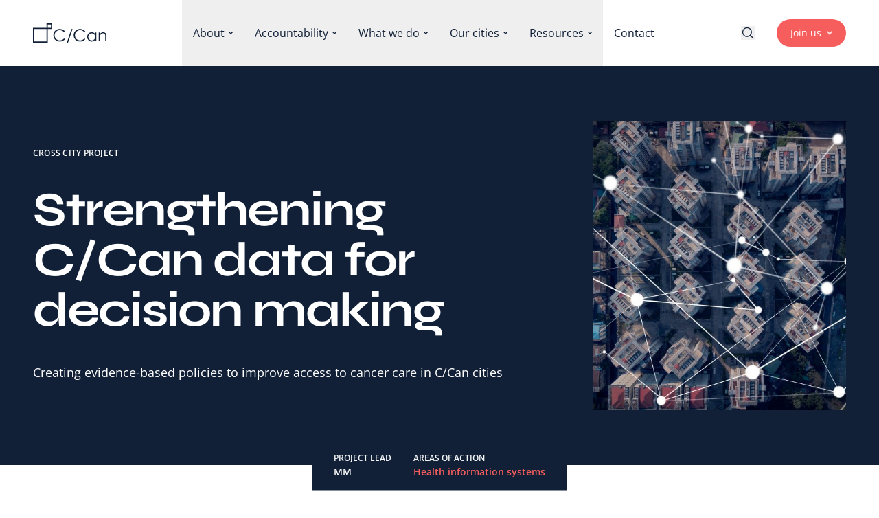

--- FILE ---
content_type: text/html; charset=UTF-8
request_url: https://citycancerchallenge.org/projects/strengthening-c-can-data-for-decision-making/
body_size: 24710
content:
<!DOCTYPE html>
<html lang="en-US" class="scroll-smooth">

<head>
  <meta charset="UTF-8">
  <meta name="viewport" content="width=device-width, initial-scale=1.0">
  <link rel="icon" href="https://citycancerchallenge.org/themes/ccan/assets/favicon.svg" type="image/svg+xml" />
  <link rel="icon" type="image/png" sizes="32x32" href="https://citycancerchallenge.org/themes/ccan/assets/favicon-32.png" />
  <link rel="icon" type="image/png" sizes="16x16" href="https://citycancerchallenge.org/themes/ccan/assets/favicon-16.png" />

  <style>
    [x-cloak] {
      display: none !important;
    }

    [data-reveal] {
      transition-property: opacity, transform;
      transition-duration: 1000ms;
      transition-timing-function: ease-out;
      opacity: 0;
      transform: translateY(36px);
    }
    @media (min-width: 1200px) {
      [data-reveal="delay-250"] {
        transition-delay: 250ms;
      }
      [data-reveal="delay-500"] {
        transition-delay: 500ms;
      }
    }
    [data-reveal].revealed {
      opacity: 1;
      transform: translateY(0);
    }
  </style>

  <title>Strengthening C/Can Data for ecision making &#8211; C/CAN &#8211; City Cancer Challenge (C/Can)</title>
<meta name='robots' content='max-image-preview:large' />
<style id='wp-img-auto-sizes-contain-inline-css' type='text/css'>
img:is([sizes=auto i],[sizes^="auto," i]){contain-intrinsic-size:3000px 1500px}
/*# sourceURL=wp-img-auto-sizes-contain-inline-css */
</style>
<link rel='stylesheet' id='app-css' href='https://citycancerchallenge.org/themes/ccan/build/assets/app.4d0786b0.css' type='text/css' media='all' />
<script type="module" src="https://citycancerchallenge.org/themes/ccan/build/assets/app.1ab0407c.js" defer></script><link rel="canonical" href="https://citycancerchallenge.org/projects/strengthening-c-can-data-for-decision-making/" />
  <link rel="stylesheet" href="https://cdn.jsdelivr.net/gh/lipis/flag-icons@latest/css/flag-icons.min.css" />

  <meta name="description" content="Data infrastructure and governance improvement plan to facilitate the storage, management, analysis and sharing of C/Can data.">
<meta property="og:type" content="website">
<meta property="og:title" content="Strengthening C/Can Data for ecision making &#8211; C/CAN &#8211; City Cancer Challenge (C/Can)" />
<meta property="og:description" content="Data infrastructure and governance improvement plan to facilitate the storage, management, analysis and sharing of C/Can data.">
<meta property="og:image" content="https://citycancerchallenge.org/uploads/2023/02/ccan-connectivity-1-scaled.jpg" />
<meta property="og:image:width" content="2560">
<meta property="og:image:height" content="1438">
<meta property="og:url" content="https://citycancerchallenge.org/projects/strengthening-c-can-data-for-decision-making/" />
<meta property="og:locale" content="en" />

  
<!-- Google Tag Manager -->
<script>(function(w,d,s,l,i){w[l]=w[l]||[];w[l].push({'gtm.start':
new Date().getTime(),event:'gtm.js'});var f=d.getElementsByTagName(s)[0],
j=d.createElement(s),dl=l!='dataLayer'?'&l='+l:'';j.async=true;j.src=
'https://www.googletagmanager.com/gtm.js?id='+i+dl;f.parentNode.insertBefore(j,f);
})(window,document,'script','dataLayer','GTM-MS9NLNN');</script>
<!-- End Google Tag Manager -->
<style id='global-styles-inline-css' type='text/css'>
:root{--wp--preset--aspect-ratio--square: 1;--wp--preset--aspect-ratio--4-3: 4/3;--wp--preset--aspect-ratio--3-4: 3/4;--wp--preset--aspect-ratio--3-2: 3/2;--wp--preset--aspect-ratio--2-3: 2/3;--wp--preset--aspect-ratio--16-9: 16/9;--wp--preset--aspect-ratio--9-16: 9/16;--wp--preset--color--black: #000000;--wp--preset--color--cyan-bluish-gray: #abb8c3;--wp--preset--color--white: #ffffff;--wp--preset--color--pale-pink: #f78da7;--wp--preset--color--vivid-red: #cf2e2e;--wp--preset--color--luminous-vivid-orange: #ff6900;--wp--preset--color--luminous-vivid-amber: #fcb900;--wp--preset--color--light-green-cyan: #7bdcb5;--wp--preset--color--vivid-green-cyan: #00d084;--wp--preset--color--pale-cyan-blue: #8ed1fc;--wp--preset--color--vivid-cyan-blue: #0693e3;--wp--preset--color--vivid-purple: #9b51e0;--wp--preset--gradient--vivid-cyan-blue-to-vivid-purple: linear-gradient(135deg,rgb(6,147,227) 0%,rgb(155,81,224) 100%);--wp--preset--gradient--light-green-cyan-to-vivid-green-cyan: linear-gradient(135deg,rgb(122,220,180) 0%,rgb(0,208,130) 100%);--wp--preset--gradient--luminous-vivid-amber-to-luminous-vivid-orange: linear-gradient(135deg,rgb(252,185,0) 0%,rgb(255,105,0) 100%);--wp--preset--gradient--luminous-vivid-orange-to-vivid-red: linear-gradient(135deg,rgb(255,105,0) 0%,rgb(207,46,46) 100%);--wp--preset--gradient--very-light-gray-to-cyan-bluish-gray: linear-gradient(135deg,rgb(238,238,238) 0%,rgb(169,184,195) 100%);--wp--preset--gradient--cool-to-warm-spectrum: linear-gradient(135deg,rgb(74,234,220) 0%,rgb(151,120,209) 20%,rgb(207,42,186) 40%,rgb(238,44,130) 60%,rgb(251,105,98) 80%,rgb(254,248,76) 100%);--wp--preset--gradient--blush-light-purple: linear-gradient(135deg,rgb(255,206,236) 0%,rgb(152,150,240) 100%);--wp--preset--gradient--blush-bordeaux: linear-gradient(135deg,rgb(254,205,165) 0%,rgb(254,45,45) 50%,rgb(107,0,62) 100%);--wp--preset--gradient--luminous-dusk: linear-gradient(135deg,rgb(255,203,112) 0%,rgb(199,81,192) 50%,rgb(65,88,208) 100%);--wp--preset--gradient--pale-ocean: linear-gradient(135deg,rgb(255,245,203) 0%,rgb(182,227,212) 50%,rgb(51,167,181) 100%);--wp--preset--gradient--electric-grass: linear-gradient(135deg,rgb(202,248,128) 0%,rgb(113,206,126) 100%);--wp--preset--gradient--midnight: linear-gradient(135deg,rgb(2,3,129) 0%,rgb(40,116,252) 100%);--wp--preset--font-size--small: 13px;--wp--preset--font-size--medium: 20px;--wp--preset--font-size--large: 36px;--wp--preset--font-size--x-large: 42px;--wp--preset--spacing--20: 0.44rem;--wp--preset--spacing--30: 0.67rem;--wp--preset--spacing--40: 1rem;--wp--preset--spacing--50: 1.5rem;--wp--preset--spacing--60: 2.25rem;--wp--preset--spacing--70: 3.38rem;--wp--preset--spacing--80: 5.06rem;--wp--preset--shadow--natural: 6px 6px 9px rgba(0, 0, 0, 0.2);--wp--preset--shadow--deep: 12px 12px 50px rgba(0, 0, 0, 0.4);--wp--preset--shadow--sharp: 6px 6px 0px rgba(0, 0, 0, 0.2);--wp--preset--shadow--outlined: 6px 6px 0px -3px rgb(255, 255, 255), 6px 6px rgb(0, 0, 0);--wp--preset--shadow--crisp: 6px 6px 0px rgb(0, 0, 0);}:where(.is-layout-flex){gap: 0.5em;}:where(.is-layout-grid){gap: 0.5em;}body .is-layout-flex{display: flex;}.is-layout-flex{flex-wrap: wrap;align-items: center;}.is-layout-flex > :is(*, div){margin: 0;}body .is-layout-grid{display: grid;}.is-layout-grid > :is(*, div){margin: 0;}:where(.wp-block-columns.is-layout-flex){gap: 2em;}:where(.wp-block-columns.is-layout-grid){gap: 2em;}:where(.wp-block-post-template.is-layout-flex){gap: 1.25em;}:where(.wp-block-post-template.is-layout-grid){gap: 1.25em;}.has-black-color{color: var(--wp--preset--color--black) !important;}.has-cyan-bluish-gray-color{color: var(--wp--preset--color--cyan-bluish-gray) !important;}.has-white-color{color: var(--wp--preset--color--white) !important;}.has-pale-pink-color{color: var(--wp--preset--color--pale-pink) !important;}.has-vivid-red-color{color: var(--wp--preset--color--vivid-red) !important;}.has-luminous-vivid-orange-color{color: var(--wp--preset--color--luminous-vivid-orange) !important;}.has-luminous-vivid-amber-color{color: var(--wp--preset--color--luminous-vivid-amber) !important;}.has-light-green-cyan-color{color: var(--wp--preset--color--light-green-cyan) !important;}.has-vivid-green-cyan-color{color: var(--wp--preset--color--vivid-green-cyan) !important;}.has-pale-cyan-blue-color{color: var(--wp--preset--color--pale-cyan-blue) !important;}.has-vivid-cyan-blue-color{color: var(--wp--preset--color--vivid-cyan-blue) !important;}.has-vivid-purple-color{color: var(--wp--preset--color--vivid-purple) !important;}.has-black-background-color{background-color: var(--wp--preset--color--black) !important;}.has-cyan-bluish-gray-background-color{background-color: var(--wp--preset--color--cyan-bluish-gray) !important;}.has-white-background-color{background-color: var(--wp--preset--color--white) !important;}.has-pale-pink-background-color{background-color: var(--wp--preset--color--pale-pink) !important;}.has-vivid-red-background-color{background-color: var(--wp--preset--color--vivid-red) !important;}.has-luminous-vivid-orange-background-color{background-color: var(--wp--preset--color--luminous-vivid-orange) !important;}.has-luminous-vivid-amber-background-color{background-color: var(--wp--preset--color--luminous-vivid-amber) !important;}.has-light-green-cyan-background-color{background-color: var(--wp--preset--color--light-green-cyan) !important;}.has-vivid-green-cyan-background-color{background-color: var(--wp--preset--color--vivid-green-cyan) !important;}.has-pale-cyan-blue-background-color{background-color: var(--wp--preset--color--pale-cyan-blue) !important;}.has-vivid-cyan-blue-background-color{background-color: var(--wp--preset--color--vivid-cyan-blue) !important;}.has-vivid-purple-background-color{background-color: var(--wp--preset--color--vivid-purple) !important;}.has-black-border-color{border-color: var(--wp--preset--color--black) !important;}.has-cyan-bluish-gray-border-color{border-color: var(--wp--preset--color--cyan-bluish-gray) !important;}.has-white-border-color{border-color: var(--wp--preset--color--white) !important;}.has-pale-pink-border-color{border-color: var(--wp--preset--color--pale-pink) !important;}.has-vivid-red-border-color{border-color: var(--wp--preset--color--vivid-red) !important;}.has-luminous-vivid-orange-border-color{border-color: var(--wp--preset--color--luminous-vivid-orange) !important;}.has-luminous-vivid-amber-border-color{border-color: var(--wp--preset--color--luminous-vivid-amber) !important;}.has-light-green-cyan-border-color{border-color: var(--wp--preset--color--light-green-cyan) !important;}.has-vivid-green-cyan-border-color{border-color: var(--wp--preset--color--vivid-green-cyan) !important;}.has-pale-cyan-blue-border-color{border-color: var(--wp--preset--color--pale-cyan-blue) !important;}.has-vivid-cyan-blue-border-color{border-color: var(--wp--preset--color--vivid-cyan-blue) !important;}.has-vivid-purple-border-color{border-color: var(--wp--preset--color--vivid-purple) !important;}.has-vivid-cyan-blue-to-vivid-purple-gradient-background{background: var(--wp--preset--gradient--vivid-cyan-blue-to-vivid-purple) !important;}.has-light-green-cyan-to-vivid-green-cyan-gradient-background{background: var(--wp--preset--gradient--light-green-cyan-to-vivid-green-cyan) !important;}.has-luminous-vivid-amber-to-luminous-vivid-orange-gradient-background{background: var(--wp--preset--gradient--luminous-vivid-amber-to-luminous-vivid-orange) !important;}.has-luminous-vivid-orange-to-vivid-red-gradient-background{background: var(--wp--preset--gradient--luminous-vivid-orange-to-vivid-red) !important;}.has-very-light-gray-to-cyan-bluish-gray-gradient-background{background: var(--wp--preset--gradient--very-light-gray-to-cyan-bluish-gray) !important;}.has-cool-to-warm-spectrum-gradient-background{background: var(--wp--preset--gradient--cool-to-warm-spectrum) !important;}.has-blush-light-purple-gradient-background{background: var(--wp--preset--gradient--blush-light-purple) !important;}.has-blush-bordeaux-gradient-background{background: var(--wp--preset--gradient--blush-bordeaux) !important;}.has-luminous-dusk-gradient-background{background: var(--wp--preset--gradient--luminous-dusk) !important;}.has-pale-ocean-gradient-background{background: var(--wp--preset--gradient--pale-ocean) !important;}.has-electric-grass-gradient-background{background: var(--wp--preset--gradient--electric-grass) !important;}.has-midnight-gradient-background{background: var(--wp--preset--gradient--midnight) !important;}.has-small-font-size{font-size: var(--wp--preset--font-size--small) !important;}.has-medium-font-size{font-size: var(--wp--preset--font-size--medium) !important;}.has-large-font-size{font-size: var(--wp--preset--font-size--large) !important;}.has-x-large-font-size{font-size: var(--wp--preset--font-size--x-large) !important;}
/*# sourceURL=global-styles-inline-css */
</style>
</head>

<body class="body text-dark-blue antialiased">
   
<!-- Google Tag Manager (noscript) -->
<noscript><iframe src="https://www.googletagmanager.com/ns.html?id=GTM-MS9NLNN"
height="0" width="0" style="display:none;visibility:hidden"></iframe></noscript>
<!-- End Google Tag Manager (noscript) -->
  <header x-data="{ open: false }" id="site-header" class="fixed z-20 top-0 inset-x-0 duration-300 " :class="open ? 'menu-is-visible' : ''">

    <!-- Nav Bar -->
    <div class="nav-bar container relative z-20 text-dark-blue dark:text-white bg-white dark:bg-transparent h-16 sm:h-24 flex items-center justify-between duration-300">

        <!-- Logo -->
        <div class="">
            <a href="/">
                <svg class="h-7 w-auto" viewBox="0 0 160 42" fill="none" xmlns="http://www.w3.org/2000/svg"><title>City Cancer Challenge</title><path d="M41.845 0H29.543v9.87H0V42h32.003V12.34h9.842V0ZM29.543 39.522H2.46V12.34h27.082v27.182ZM39.377 9.87h-7.374v-7.4h7.373v7.4Zm30.233 7.942-2.042 1.571a11.19 11.19 0 0 0-4.055-3.36 11.872 11.872 0 0 0-5.197-1.138 11.44 11.44 0 0 0-5.733 1.495 10.655 10.655 0 0 0-4.093 4.007 11.116 11.116 0 0 0-1.447 5.653 10.647 10.647 0 0 0 3.243 7.925c2.164 2.12 4.894 3.18 8.189 3.18 3.626 0 6.657-1.424 9.093-4.272l2.042 1.554a13.114 13.114 0 0 1-4.83 3.822c-2.03.92-4.237 1.381-6.464 1.349-4.528 0-8.099-1.512-10.713-4.536a13.719 13.719 0 0 1-3.289-9.24c-.038-1.79.297-3.567.983-5.219a12.858 12.858 0 0 1 3-4.374c2.657-2.596 5.985-3.894 9.985-3.894 2.262-.034 4.5.458 6.54 1.437a12.754 12.754 0 0 1 4.788 4.04Zm16.55-5.46L76.322 42h-2.465l9.834-29.66 2.469.012Zm27.756 5.46-2.042 1.571a11.202 11.202 0 0 0-4.055-3.36 11.875 11.875 0 0 0-5.197-1.138 11.44 11.44 0 0 0-5.733 1.495 10.655 10.655 0 0 0-4.093 4.007 11.116 11.116 0 0 0-1.448 5.653 10.647 10.647 0 0 0 3.243 7.925c2.163 2.12 4.892 3.18 8.19 3.18 3.626 0 6.657-1.424 9.093-4.272l2.042 1.554a13.114 13.114 0 0 1-4.829 3.822 15.13 15.13 0 0 1-6.465 1.349c-4.528 0-8.099-1.512-10.713-4.536a13.719 13.719 0 0 1-3.289-9.24c-.038-1.79.297-3.567.983-5.219a12.858 12.858 0 0 1 3-4.374c2.657-2.596 5.985-3.894 9.985-3.894 2.262-.034 4.5.458 6.541 1.437a12.725 12.725 0 0 1 4.787 4.04Zm23.931 2.008v19.206h-2.427v-3.3a10.55 10.55 0 0 1-3.473 2.843 9.675 9.675 0 0 1-11.152-2.004 9.96 9.96 0 0 1-2.875-7.195 9.769 9.769 0 0 1 2.9-7.11 9.47 9.47 0 0 1 6.984-2.94 8.99 8.99 0 0 1 4.264 1.008 9.686 9.686 0 0 1 3.348 3.02V19.82h2.431Zm-9.842 1.89a7.392 7.392 0 0 0-3.811 1.021 7.428 7.428 0 0 0-2.75 2.839 7.802 7.802 0 0 0 0 7.761 7.545 7.545 0 0 0 2.787 2.881 7.233 7.233 0 0 0 3.766 1.034 7.633 7.633 0 0 0 3.816-1.025 7.124 7.124 0 0 0 2.787-2.768 7.935 7.935 0 0 0 .979-3.931 7.654 7.654 0 0 0-2.188-5.582 7.231 7.231 0 0 0-5.386-2.23Zm15.303-1.89h2.46v3.44a10.406 10.406 0 0 1 3.273-2.94 8.038 8.038 0 0 1 3.904-1 6.773 6.773 0 0 1 3.812 1.096 6.546 6.546 0 0 1 2.452 2.94c.527 1.235.791 3.159.791 5.771v9.9h-2.46v-9.16c0-2.213-.093-3.69-.277-4.432a4.88 4.88 0 0 0-1.64-2.873 4.97 4.97 0 0 0-3.168-.961 6.074 6.074 0 0 0-4.004 1.499 6.979 6.979 0 0 0-2.331 3.675c-.234.955-.352 2.696-.352 5.225v7.026h-2.46V19.82Z" fill="currentColor"/></svg>
            </a>
        </div>

        <!-- Menu Desktop -->
        <div class="hidden xl:block">
            <nav>
    <ul class="flex items-center">
            <li x-data="{ open: false }" @mouseover.away = "open = false" x-cloak>
                            <button @mouseover="open = true" @click="open = true" class="appearance-none cursor-pointer h-24 px-4 flex items-center space-x-1.5 text-left">
                    <span>About</span>
                    <span :class="open ? '-rotate-180' : ''" class="transition-transform"><svg class="w-1.5 h-auto" viewBox="0 0 9 6" fill="none" xmlns="http://www.w3.org/2000/svg">
<path d="M8.15663 1.00038L4.62109 4.53591L1.08556 1.00038" stroke="currentColor" stroke-width="2"/>
</svg>
</span>
                </button>

                <div x-show="open" x-transition.opacity.duration.300ms class="menu-panel absolute top-24 inset-x-0 flex justify-center">
                    <div @click.outside="open = false" class="relative z-10 bg-white text-dark-blue shadow-[0_34px_54px_rgba(0,0,0,0.1)]">
                        
<div class="lg:flex lg:space-x-20 xl:space-x-0">
    <div class="w-full xl:w-auto pt-2 pb-5 sm:pt-3 sm:pb-8 lg:pt-6 lg:pb-12 xl:py-12">
                    <ul class="text-lg flex flex-col sm:flex-row space-y-8 sm:space-y-0 sm:items-start sm:space-x-20 xl:px-20">
                                    <li class="sm:flex-1 xl:flex-none xl:w-56">
                        <div class="legend mb-2 xl:mb-3 text-dark-blue/50">About</div>

                                                    <ul>
                                                                    <li><a class="block py-1.5 hover:text-red transition"
                                        href="https://citycancerchallenge.org/about/who-is-ccan/"
                                    >The C/Can story</a></li>
                                                                    <li><a class="block py-1.5 hover:text-red transition"
                                        href="https://citycancerchallenge.org/our-approach/"
                                    >Our approach</a></li>
                                                                    <li><a class="block py-1.5 hover:text-red transition"
                                        href="https://citycancerchallenge.org/community/team-governance/"
                                    >Team and governance</a></li>
                                                                    <li><a class="block py-1.5 hover:text-red transition"
                                        href="https://citycancerchallenge.org/about/commitment-sdgs/"
                                    >Commitment to the SDGs</a></li>
                                                                    <li><a class="block py-1.5 hover:text-red transition"
                                        href="https://citycancerchallenge.org/measuring-impact/"
                                    >Measuring impact</a></li>
                                                                    <li><a class="block py-1.5 hover:text-red transition"
                                        href="https://citycancerchallenge.org/about/careers/"
                                    >Careers</a></li>
                                                            </ul>
                                            </li>
                                    <li class="sm:flex-1 xl:flex-none xl:w-56">
                        <div class="legend mb-2 xl:mb-3 text-dark-blue/50">Partnerships</div>

                                                    <ul>
                                                                    <li><a class="block py-1.5 hover:text-red transition"
                                        href="https://citycancerchallenge.org/community/our-partners/"
                                    >Our partners</a></li>
                                                                    <li><a class="block py-1.5 hover:text-red transition"
                                        href="https://citycancerchallenge.org/community/partner-with-us/"
                                    >Partner with us</a></li>
                                                            </ul>
                                            </li>
                
                
                            </ul>
        
            </div>

            <div class="hidden lg:block lg:w-1/3 xl:w-80 lg:pb-12 xl:pb-0">
            <img src="https://citycancerchallenge.org/themes/ccan/assets/placeholders/menu-about.jpg" alt="" class="w-full h-full object-cover" />
        </div>
    </div>
                    </div>
                    <div class="absolute inset-0" @mouseover="open = false"></div>
                </div>
                    </li>
            <li x-data="{ open: false }" @mouseover.away = "open = false" x-cloak>
                            <button @mouseover="open = true" @click="open = true" class="appearance-none cursor-pointer h-24 px-4 flex items-center space-x-1.5 text-left">
                    <span>Accountability</span>
                    <span :class="open ? '-rotate-180' : ''" class="transition-transform"><svg class="w-1.5 h-auto" viewBox="0 0 9 6" fill="none" xmlns="http://www.w3.org/2000/svg">
<path d="M8.15663 1.00038L4.62109 4.53591L1.08556 1.00038" stroke="currentColor" stroke-width="2"/>
</svg>
</span>
                </button>

                <div x-show="open" x-transition.opacity.duration.300ms class="menu-panel absolute top-24 inset-x-0 flex justify-center">
                    <div @click.outside="open = false" class="relative z-10 bg-white text-dark-blue shadow-[0_34px_54px_rgba(0,0,0,0.1)]">
                        
<div class="lg:flex lg:space-x-20 xl:space-x-0">
    <div class="w-full xl:w-auto pt-2 pb-5 sm:pt-3 sm:pb-8 lg:pt-6 lg:pb-12 xl:py-12">
                    <ul class="text-lg flex flex-col sm:flex-row space-y-8 sm:space-y-0 sm:items-start sm:space-x-20 xl:px-20">
                                    <li class="sm:flex-1 xl:flex-none xl:w-56">
                        <div class="legend mb-2 xl:mb-3 text-dark-blue/50">Transparency & Accoutability</div>

                                                    <ul>
                                                                    <li><a class="block py-1.5 hover:text-red transition"
                                        href="https://citycancerchallenge.org/accountability/policies/"
                                    >Policies</a></li>
                                                                    <li><a class="block py-1.5 hover:text-red transition"
                                        href="https://citycancerchallenge.org/accountability/reports/"
                                    >Reports</a></li>
                                                                    <li><a class="block py-1.5 hover:text-red transition"
                                        href="https://citycancerchallenge.org/accountability/financials/"
                                    >Financials</a></li>
                                                            </ul>
                                            </li>
                
                
                            </ul>
        
            </div>

            <div class="hidden lg:block lg:w-1/3 xl:w-80 lg:pb-12 xl:pb-0">
            <img src="https://citycancerchallenge.org/themes/ccan/assets/placeholders/menu-accountability.jpg" alt="" class="w-full h-full object-cover" />
        </div>
    </div>
                    </div>
                    <div class="absolute inset-0" @mouseover="open = false"></div>
                </div>
                    </li>
            <li x-data="{ open: false }" @mouseover.away = "open = false" x-cloak>
                            <button @mouseover="open = true" @click="open = true" class="appearance-none cursor-pointer h-24 px-4 flex items-center space-x-1.5 text-left">
                    <span>What we do</span>
                    <span :class="open ? '-rotate-180' : ''" class="transition-transform"><svg class="w-1.5 h-auto" viewBox="0 0 9 6" fill="none" xmlns="http://www.w3.org/2000/svg">
<path d="M8.15663 1.00038L4.62109 4.53591L1.08556 1.00038" stroke="currentColor" stroke-width="2"/>
</svg>
</span>
                </button>

                <div x-show="open" x-transition.opacity.duration.300ms class="menu-panel absolute top-24 inset-x-0 flex justify-center">
                    <div @click.outside="open = false" class="relative z-10 bg-white text-dark-blue shadow-[0_34px_54px_rgba(0,0,0,0.1)]">
                        
<div class="lg:flex lg:space-x-20 xl:space-x-0">
    <div class="w-full xl:w-auto pt-2 pb-5 sm:pt-3 sm:pb-8 lg:pt-6 lg:pb-12 xl:py-12">
                    <ul class="text-lg flex flex-col sm:flex-row space-y-8 sm:space-y-0 sm:items-start sm:space-x-20 xl:px-20">
                                    <li class="sm:flex-1 xl:flex-none xl:w-56">
                        <div class="legend mb-2 xl:mb-3 text-dark-blue/50">Areas of action</div>

                                                    <ul>
                                                                    <li><a class="block py-1.5 hover:text-red transition"
                                        href="https://citycancerchallenge.org/area-of-action/health-service-delivery/"
                                    >Health service delivery</a></li>
                                                                    <li><a class="block py-1.5 hover:text-red transition"
                                        href="https://citycancerchallenge.org/area-of-action/health-workforce-capacity/"
                                    >Workforce capacity</a></li>
                                                                    <li><a class="block py-1.5 hover:text-red transition"
                                        href="https://citycancerchallenge.org/area-of-action/health-financing/"
                                    >Health financing</a></li>
                                                                    <li><a class="block py-1.5 hover:text-red transition"
                                        href="https://citycancerchallenge.org/area-of-action/leadership-governance/"
                                    >Leadership and governance</a></li>
                                                                    <li><a class="block py-1.5 hover:text-red transition"
                                        href="https://citycancerchallenge.org/area-of-action/health-information-systems/"
                                    >Information systems</a></li>
                                                                    <li><a class="block py-1.5 hover:text-red transition"
                                        href="https://citycancerchallenge.org/area-of-action/ensuring-system-readiness/"
                                    >System readiness</a></li>
                                                                    <li><a class="btn-primary light mt-4"
                                        href="https://citycancerchallenge.org/areas-of-action/"
                                    >See all</a></li>
                                                            </ul>
                                            </li>
                
                                    <li class="sm:flex-1 xl:flex-none xl:w-96">
                        <div class="legend mb-4 text-dark-blue/50">Selected projects</div>
                        <ul class="text-base 2xl:text-lg flex flex-col space-y-6 sm:space-y-8 xl:space-y-0">
            <li class="xl:border-b xl:border-dark-blue/10 first:-mt-4">
        <a href="https://citycancerchallenge.org/projects/strengthening-the-early-detection-strategy-for-childhood-cancer-in-arequipa/" class="block hover:text-red transition xl:py-4">
            <span class="font-display">Strengthening the early detection strategy for childhood cancer in Arequipa.</span>
            <div class="legend mt-2 lg:mt-1">Arequipa, PE</div>
        </a>
    </li>
            <li class="xl:border-b xl:border-dark-blue/10 first:-mt-4">
        <a href="https://citycancerchallenge.org/projects/surgical-oncology-quality-strengthening-and-capacity-development-plan-for-cancer-patients-in-arequipa/" class="block hover:text-red transition xl:py-4">
            <span class="font-display">Surgical Oncology Quality Strengthening and Capacity Development Plan for Cancer Patients in Arequipa</span>
            <div class="legend mt-2 lg:mt-1">Arequipa, PE</div>
        </a>
    </li>
            <li class="xl:border-b xl:border-dark-blue/10 first:-mt-4">
        <a href="https://citycancerchallenge.org/projects/radiology-development-plan-in-arequipa/" class="block hover:text-red transition xl:py-4">
            <span class="font-display">Radiology Development Plan in Arequipa</span>
            <div class="legend mt-2 lg:mt-1">Arequipa, PE</div>
        </a>
    </li>
    </ul>

<div class="mt-6 sm:mt-8 xl:mt-6">
    <a href="https://citycancerchallenge.org/projects/" class="btn-primary light">All the projects</a>
</div>
                    </li>
                
                            </ul>
        
            </div>

            <div class="hidden lg:block lg:w-1/3 xl:w-80 lg:pb-12 xl:pb-0">
            <img src="https://citycancerchallenge.org/themes/ccan/assets/placeholders/menu-what-we-do.jpg" alt="" class="w-full h-full object-cover" />
        </div>
    </div>
                    </div>
                    <div class="absolute inset-0" @mouseover="open = false"></div>
                </div>
                    </li>
            <li x-data="{ open: false }" @mouseover.away = "open = false" x-cloak>
                            <button @mouseover="open = true" @click="open = true" class="appearance-none cursor-pointer h-24 px-4 flex items-center space-x-1.5 text-left">
                    <span>Our cities</span>
                    <span :class="open ? '-rotate-180' : ''" class="transition-transform"><svg class="w-1.5 h-auto" viewBox="0 0 9 6" fill="none" xmlns="http://www.w3.org/2000/svg">
<path d="M8.15663 1.00038L4.62109 4.53591L1.08556 1.00038" stroke="currentColor" stroke-width="2"/>
</svg>
</span>
                </button>

                <div x-show="open" x-transition.opacity.duration.300ms class="menu-panel absolute top-24 inset-x-0 flex justify-center">
                    <div @click.outside="open = false" class="relative z-10 bg-white text-dark-blue shadow-[0_34px_54px_rgba(0,0,0,0.1)]">
                        
<div class="lg:flex lg:space-x-20 xl:space-x-0">
    <div class="w-full xl:w-auto pt-2 pb-5 sm:pt-3 sm:pb-8 lg:pt-6 lg:pb-12 xl:py-12">
                    <ul class="text-lg flex flex-col sm:flex-row space-y-8 sm:space-y-0 sm:items-start sm:space-x-20 xl:px-20">
                                    <li class="sm:flex-1 xl:flex-none xl:w-56">
                        <div class="legend mb-2 xl:mb-3 text-dark-blue/50">Our cities</div>

                                            </li>
                
                
                            </ul>
        
        <div x-data="menuCities" class="lg:flex lg:items-center xl:pl-20 xl:w-[75rem]">
    <ul class="columns-2 sm:columns-3 lg:w-1/2">
      <template x-for="(city, index) in cities">
        <li class="mb-5 pr-6 sm:pr-8 break-inside-avoid-column">
          <a
            :href="city.url"
            class="flex flex-col hover:text-red transition"
            :class="isSelected(index) && 'text-red'"
            x-on:mouseover="selected = index"
            x-on:mouseout="selected = null"
          >
            <span
                class="text-lg leading-tight font-display"
                x-text="city.name"
            ></span>
            <span
                class="legend mt-0.5"
                x-text="city.country"
            ></span>
          </a>
        </li>
      </template>
    </ul>

    <div class="relative hidden lg:block lg:w-1/2">
        <div data-map="svg-map" class="opacity-40"></div>
        <div data-map="dots" class="absolute inset-0">
            <template x-for="(city, index) in cities">
                <a
  :href="city.url"
  class="absolute block w-[10px] h-[10px] bg-dark-blue hover:bg-red transition-all duration-200 -ml-[5px] -mt-[5px]"
  :class="isSelected(index) && '!bg-red !w-[14px] !h-[14px] -translate-x-[2px] -translate-y-[2px]'"
  :style="{ left: city.left + '%', top: city.top + '%' }"
  :aria-label="city.name"
  x-on:mouseover="selected = index"
  x-on:mouseout="selected = null"
></a>
            </template>
        </div>
    </div>
</div>

<div class="mt-5 sm:mt-8 xl:mt-6 xl:mx-20 xl:w-1/2 xl:pt-6 xl:border-t xl:border-dark-blue/10">
    <a href="https://citycancerchallenge.org/projects/" class="btn-primary light">All the projects</a>
</div>

<script>
document.addEventListener('alpine:init', () => {
  Alpine.data('menuCities', () => ({
    selected: null,
    cities: [{"name":"Abidjan","country":"C\u00f4te d'Ivoire","url":"https:\/\/citycancerchallenge.org\/city\/abidjan\/","left":"43.78","top":"62.95"},{"name":"Abuja","country":"Nigeria","url":"https:\/\/citycancerchallenge.org\/city\/abuja\/","left":"47.07","top":"58.38"},{"name":"Arequipa","country":"Peru","url":"https:\/\/citycancerchallenge.org\/city\/arequipa\/","left":"26.70","top":"73.62"},{"name":"Asuncion","country":"Paraguay","url":"https:\/\/citycancerchallenge.org\/city\/asuncion\/","left":"29.99","top":"78.19"},{"name":"Cali","country":"Colombia","url":"https:\/\/citycancerchallenge.org\/city\/cali\/","left":"24.13","top":"61.43"},{"name":"Concepci\u00f3n","country":"Chile","url":"https:\/\/citycancerchallenge.org\/city\/concepcion\/","left":"25.87","top":"79.71"},{"name":"Greater Petaling","country":"Malaysia","url":"https:\/\/citycancerchallenge.org\/city\/greater-petaling\/","left":"74.95","top":"62.95"},{"name":"Kigali","country":"Rwanda","url":"https:\/\/citycancerchallenge.org\/city\/kigali\/","left":"54.48","top":"67.52"},{"name":"Kumasi","country":"Ghana","url":"https:\/\/citycancerchallenge.org\/city\/kumasi\/","left":"44.60","top":"61.43"},{"name":"Leon","country":"Mexico","url":"https:\/\/citycancerchallenge.org\/city\/leon\/","left":"17.54","top":"52.29"},{"name":"Nairobi","country":"Kenya","url":"https:\/\/citycancerchallenge.org\/city\/nairobi\/","left":"56.94","top":"64.48"},{"name":"Phnom Penh","country":"Cambodia","url":"https:\/\/citycancerchallenge.org\/city\/phnom-penh\/","left":"75.87","top":"58.38"},{"name":"Porto Alegre","country":"Brazil","url":"https:\/\/citycancerchallenge.org\/city\/porto-alegre\/","left":"31.58","top":"82.76"},{"name":"Rosario","country":"Argentina","url":"https:\/\/citycancerchallenge.org\/city\/rosario\/","left":"27.52","top":"87.33"},{"name":"Tbilisi","country":"Georgia","url":"https:\/\/citycancerchallenge.org\/city\/tbilisi\/","left":"59.41","top":"40.1"},{"name":"Yangon","country":"Myanmar","url":"https:\/\/citycancerchallenge.org\/city\/yangon\/","left":"73.41","top":"55.33"}],
    isSelected(index) {
      return this.selected === index
    },
  }))
})
</script>
    </div>

    </div>
                    </div>
                    <div class="absolute inset-0" @mouseover="open = false"></div>
                </div>
                    </li>
            <li x-data="{ open: false }" @mouseover.away = "open = false" x-cloak>
                            <button @mouseover="open = true" @click="open = true" class="appearance-none cursor-pointer h-24 px-4 flex items-center space-x-1.5 text-left">
                    <span>Resources</span>
                    <span :class="open ? '-rotate-180' : ''" class="transition-transform"><svg class="w-1.5 h-auto" viewBox="0 0 9 6" fill="none" xmlns="http://www.w3.org/2000/svg">
<path d="M8.15663 1.00038L4.62109 4.53591L1.08556 1.00038" stroke="currentColor" stroke-width="2"/>
</svg>
</span>
                </button>

                <div x-show="open" x-transition.opacity.duration.300ms class="menu-panel absolute top-24 inset-x-0 flex justify-center">
                    <div @click.outside="open = false" class="relative z-10 bg-white text-dark-blue shadow-[0_34px_54px_rgba(0,0,0,0.1)]">
                        
<div class="lg:flex lg:space-x-20 xl:space-x-0">
    <div class="w-full xl:w-auto pt-2 pb-5 sm:pt-3 sm:pb-8 lg:pt-6 lg:pb-12 xl:py-12">
                    <ul class="text-lg flex flex-col sm:flex-row space-y-8 sm:space-y-0 sm:items-start sm:space-x-20 xl:px-20">
                                    <li class="sm:flex-1 xl:flex-none xl:w-56">
                        <div class="legend mb-2 xl:mb-3 text-dark-blue/50">Resources & Insights</div>

                                                    <ul>
                                                                    <li><a class="block py-1.5 hover:text-red transition"
                                        href="https://citycancerchallenge.org/city-resources/"
                                    >City resources</a></li>
                                                                    <li><a class="block py-1.5 hover:text-red transition"
                                        href="https://citycancerchallenge.org/events/"
                                    >Events</a></li>
                                                                    <li><a class="block py-1.5 hover:text-red transition"
                                        href="https://citycancerchallenge.org/digital-health-library/"
                                    >Digital Health Library</a></li>
                                                                    <li><a class="block py-1.5 hover:text-red transition"
                                        href="https://citycancerchallenge.org/blog/"
                                    >Blog</a></li>
                                                                    <li><a class="block py-1.5 hover:text-red transition"
                                        href="https://citycancerchallenge.org/media-centre/"
                                    >Media Centre</a></li>
                                                            </ul>
                                            </li>
                
                
                                    <li class="sm:flex-1 xl:flex-none xl:w-96">
                        <ul class="flex items-start space-x-12 lg:space-x-20">
            <li class="w-1/2 group relative">
        <div class="flex flex-col space-y-3">
            <div class="relative">
                <div class="aspect-w-13 aspect-h-16 absolute inset-0 bg-red group-hover:translate-x-[3px] group-hover:translate-y-[3px] duration-300"></div>
                <div class="aspect-w-13 aspect-h-16 group-hover:-translate-x-[3px] group-hover:-translate-y-[3px] duration-300">
                    <img width="780" height="1024" src="https://citycancerchallenge.org/uploads/2025/09/Img_web-CCan-Tbilisi-DOC-780x1024.jpg" class="w-full h-full object-cover wp-post-image" alt="" decoding="async" fetchpriority="high" srcset="https://citycancerchallenge.org/uploads/2025/09/Img_web-CCan-Tbilisi-DOC-780x1024.jpg 780w, https://citycancerchallenge.org/uploads/2025/09/Img_web-CCan-Tbilisi-DOC-229x300.jpg 229w, https://citycancerchallenge.org/uploads/2025/09/Img_web-CCan-Tbilisi-DOC-768x1008.jpg 768w, https://citycancerchallenge.org/uploads/2025/09/Img_web-CCan-Tbilisi-DOC.jpg 889w" sizes="(max-width: 780px) 100vw, 780px" />                </div>
            </div>
            <div class="body--small">Delivering Impact in Tbilisi</div>
        </div>

        
<a
    href="https://citycancerchallenge.org/uploads/2025/08/AAFF_DOC_Tbilisi-Impact-Report-v3_c.pdf"
    title="Delivering Impact in Tbilisi"
    class="absolute inset-0 z-10"
    target="_blank" rel="nofollow"></a>
    </li>
            <li class="w-1/2 group relative">
        <div class="flex flex-col space-y-3">
            <div class="relative">
                <div class="aspect-w-13 aspect-h-16 absolute inset-0 bg-red group-hover:translate-x-[3px] group-hover:translate-y-[3px] duration-300"></div>
                <div class="aspect-w-13 aspect-h-16 group-hover:-translate-x-[3px] group-hover:-translate-y-[3px] duration-300">
                    <img width="780" height="1024" src="https://citycancerchallenge.org/uploads/2025/09/Web-Miniature-Kumasi-Impact-Report-CCan-1-780x1024.jpg" class="w-full h-full object-cover wp-post-image" alt="" decoding="async" srcset="https://citycancerchallenge.org/uploads/2025/09/Web-Miniature-Kumasi-Impact-Report-CCan-1-780x1024.jpg 780w, https://citycancerchallenge.org/uploads/2025/09/Web-Miniature-Kumasi-Impact-Report-CCan-1-229x300.jpg 229w, https://citycancerchallenge.org/uploads/2025/09/Web-Miniature-Kumasi-Impact-Report-CCan-1-768x1008.jpg 768w, https://citycancerchallenge.org/uploads/2025/09/Web-Miniature-Kumasi-Impact-Report-CCan-1.jpg 889w" sizes="(max-width: 780px) 100vw, 780px" />                </div>
            </div>
            <div class="body--small">Delivering Impact in Kumasi</div>
        </div>

        
<a
    href="https://citycancerchallenge.org/uploads/2025/09/AAFF_DOC_Kumasi-Impact-Report-v5.pdf"
    title="Delivering Impact in Kumasi"
    class="absolute inset-0 z-10"
    target="_blank" rel="nofollow"></a>
    </li>
    </ul>
                    </li>
                            </ul>
        
            </div>

    </div>
                    </div>
                    <div class="absolute inset-0" @mouseover="open = false"></div>
                </div>
                    </li>
            <li x-data="{ open: false }" @mouseover.away = "open = false" x-cloak>
                            <a href="https://citycancerchallenge.org/contact/" class="flex items-center justify-center px-4 h-24">Contact</a>
                    </li>
    </ul>
</nav>
        </div>

        <div class="flex items-center space-x-3 sm:space-x-5 md:space-x-6 xl:space-x-8">
            <!-- Search -->
            <div x-data="{open: false}" class="hidden md:block">
                <button @click="open = !open" class="appearance-none w-5 h-5 cursor-pointer flex items-center justify-center">
                    <svg class="w-full h-full" viewBox="0 0 20 20" fill="none" xmlns="http://www.w3.org/2000/svg">
<path d="M8.90933 15.2132C12.4383 15.2132 15.2991 12.3524 15.2991 8.8234C15.2991 5.29441 12.4383 2.43359 8.90933 2.43359C5.38034 2.43359 2.51953 5.29441 2.51953 8.8234C2.51953 12.3524 5.38034 15.2132 8.90933 15.2132Z" stroke="currentColor" stroke-width="1.3" stroke-linecap="round" stroke-linejoin="round"/>
<path d="M13.4277 13.3418L17.1247 17.0388" stroke="currentColor" stroke-width="1.3" stroke-linecap="round" stroke-linejoin="round"/>
</svg>
                </button>

                <div x-show="open" x-trap="open" x-transition.opacity.duration.300ms class="absolute top-24 inset-x-0 flex justify-center">
                    <div @click.outside="open = false" class="relative z-10 bg-white text-dark-blue shadow-[0_34px_54px_rgba(0,0,0,0.1)] w-4/5 max-w-2xl mx-auto">
                        <div x-data="search" x-cloak>
    <div class="mt-6 mr-10 pl-10 border-b-2 border-picton">
        <input
            type="text"
            class="border-0 border-l-2 !border-picton font-display text-2xl text-dark-blue placeholder:text-dark-blue/30 p-5 !rounded-none focus:ring-0"
            placeholder="What are you looking for?"
            x-model="s"
            @input.debounce="fetch"
        >
    </div>

    <div class="overflow-y-auto p-10 max-h-[24rem]">
        <!-- <div class="legend" x-show="total" x-cloak>Showing <span x-text="results.length"></span> of <span x-text="total"></span> results</div> -->
        <div class="legend pb-4 border-b border-dark-blue/20" x-show="total" x-cloak>
            <span x-text="total"></span> results
        </div>
        <div class="mt-4">
            <template x-for="result in results">
                <a :href="result.url" class="group mb-6 lg:mb-8 flex items-center space-x-4 lg:space-x-6">
                    <div class="w-32">
                        <div class="aspect-w-16 aspect-h-16 bg-grey">
                            <img x-show="result.thumbnail_url" :src="result.thumbnail_url" class="w-full h-full object-cover" />
                        </div>
                    </div>
                    <div class="">
                        <div class="max-w-sm flex flex-col space-y-2">
                            <div x-text="result.subtype" class="legend"></div>
                            <div x-text="decode(result.title)" class="font-semibold group-hover:text-red transition line-clamp-3"></div>
                            <div x-text="result.date" class="body--small text-dark-blue/70"></div>
                        </div>
                    </div>
                </a>
            </template>
            <button
                x-show="totalPages > 0 && page < totalPages"
                x-on:click="loadMore"
                class="btn-secondary"
            >Load more</button>
        </div>
    </div>
</div>
                    </div>
                </div>
            </div>

            <!-- Get Involved -->
            <div x-data="{open: false }" class="relative">
                <button @click="open = !open" class="appearance-none h-10 bg-red hover:bg-dark-blue transition px-5 rounded-full text-white text-sm flex items-center justify-center space-x-1.5 sm:space-x-2" :class="open ? 'bg-dark-blue' : ''">
                    <span>Join us</span>
                    <span class="text-white/80 transition" :class="open ? '-rotate-180' : ''"><svg class="w-1.5 sm:w-2 h-auto" viewBox="0 0 9 6" fill="none" xmlns="http://www.w3.org/2000/svg">
<path d="M8.15663 1.00038L4.62109 4.53591L1.08556 1.00038" stroke="currentColor" stroke-width="2"/>
</svg>
</span>
                </button>

                <div x-show="open" class="gi_menu absolute z-50 top-12 sm:top-16 right-0 sm:right-auto sm:left-1/2 sm:-translate-x-1/2 xl:right-0 xl:left-auto xl:translate-x-0" x-cloak>
                    <div @click.outside="gi_menu = false" class="w-56 sm:w-60 md:w-64 lg:w-72 mx-auto bg-white text-dark-blue p-5 shadow-[0_34px_54px_rgba(0,0,0,0.1)]">
    <ul class="text-center text-sm">
                <li class="border-b last:border-0 border-dark-blue/10">
            <a href="https://citycancerchallenge.org/community/partner-with-us/" class="block py-2 hover:text-red transition">Partner with us</a>
        </li>
        
        <li class="mt-3">
            <a href="https://citycancerchallenge.org/take-your-city-further/" class="flex items-center justify-center h-10 w-full rounded-full bg-grey hover:bg-red hover:text-white transition">City application</a>
        </li>
    </ul>
</div>
                </div>
            </div>

            <!-- Nav Button -->
            <button @click="open = !open" class="appearance-none xl:hidden">
                <span x-show="!open"><svg class="w-8 h-auto" viewBox="0 0 35 20" fill="none" xmlns="http://www.w3.org/2000/svg">
<line y1="19.1" x2="35.0006" y2="19.1" stroke="currentColor" stroke-width="1.8"/>
<line y1="10.1" x2="35.0006" y2="10.1" stroke="currentColor" stroke-width="1.8"/>
<line y1="1.1" x2="35.0006" y2="1.1" stroke="currentColor" stroke-width="1.8"/>
</svg>
</span>
                <span x-show="open" x-cloak><svg class="w-8 h-auto" viewBox="0 0 33 20" fill="none" xmlns="http://www.w3.org/2000/svg">
<line x1="0.894605" y1="18.7211" x2="31.206" y2="1.22079" stroke="currentColor" stroke-width="1.8"/>
<line x1="1.7946" y1="1.22058" x2="32.106" y2="18.7209" stroke="currentColor" stroke-width="1.8"/>
</svg>
</span>
            </button>
        </div>

    </div>

    <!-- Menu Mobile -->
    <div x-show="open" x-transition class="xl:hidden fixed z-10 inset-0 bg-white text-dark-blue pt-20 sm:pt-24 overflow-y-scroll" x-cloak>
        <nav>
    <ul class="container">
            <li x-data="{ open: false }" class="border-b border-dark-blue/10 text-xl lg:text-2xl">
                            <button @click="open = !open" class="appearance-none cursor-pointer flex items-center space-x-3 w-full text-left py-4 hover:text-red">
                    <span class="transition">About</span>
                    <span :class="open ? '-rotate-180' : ''" class="transition"><svg class="w-2 h-auto" viewBox="0 0 9 6" fill="none" xmlns="http://www.w3.org/2000/svg">
<path d="M8.15663 1.00038L4.62109 4.53591L1.08556 1.00038" stroke="currentColor" stroke-width="2"/>
</svg>
</span>
                </button>

                <div x-show="open" x-collapse>
                    
<div class="lg:flex lg:space-x-20 xl:space-x-0">
    <div class="w-full xl:w-auto pt-2 pb-5 sm:pt-3 sm:pb-8 lg:pt-6 lg:pb-12 xl:py-12">
                    <ul class="text-lg flex flex-col sm:flex-row space-y-8 sm:space-y-0 sm:items-start sm:space-x-20 xl:px-20">
                                    <li class="sm:flex-1 xl:flex-none xl:w-56">
                        <div class="legend mb-2 xl:mb-3 text-dark-blue/50">About</div>

                                                    <ul>
                                                                    <li><a class="block py-1.5 hover:text-red transition"
                                        href="https://citycancerchallenge.org/about/who-is-ccan/"
                                    >The C/Can story</a></li>
                                                                    <li><a class="block py-1.5 hover:text-red transition"
                                        href="https://citycancerchallenge.org/our-approach/"
                                    >Our approach</a></li>
                                                                    <li><a class="block py-1.5 hover:text-red transition"
                                        href="https://citycancerchallenge.org/community/team-governance/"
                                    >Team and governance</a></li>
                                                                    <li><a class="block py-1.5 hover:text-red transition"
                                        href="https://citycancerchallenge.org/about/commitment-sdgs/"
                                    >Commitment to the SDGs</a></li>
                                                                    <li><a class="block py-1.5 hover:text-red transition"
                                        href="https://citycancerchallenge.org/measuring-impact/"
                                    >Measuring impact</a></li>
                                                                    <li><a class="block py-1.5 hover:text-red transition"
                                        href="https://citycancerchallenge.org/about/careers/"
                                    >Careers</a></li>
                                                            </ul>
                                            </li>
                                    <li class="sm:flex-1 xl:flex-none xl:w-56">
                        <div class="legend mb-2 xl:mb-3 text-dark-blue/50">Partnerships</div>

                                                    <ul>
                                                                    <li><a class="block py-1.5 hover:text-red transition"
                                        href="https://citycancerchallenge.org/community/our-partners/"
                                    >Our partners</a></li>
                                                                    <li><a class="block py-1.5 hover:text-red transition"
                                        href="https://citycancerchallenge.org/community/partner-with-us/"
                                    >Partner with us</a></li>
                                                            </ul>
                                            </li>
                
                
                            </ul>
        
            </div>

            <div class="hidden lg:block lg:w-1/3 xl:w-80 lg:pb-12 xl:pb-0">
            <img src="https://citycancerchallenge.org/themes/ccan/assets/placeholders/menu-about.jpg" alt="" class="w-full h-full object-cover" />
        </div>
    </div>
                </div>
                    </li>
            <li x-data="{ open: false }" class="border-b border-dark-blue/10 text-xl lg:text-2xl">
                            <button @click="open = !open" class="appearance-none cursor-pointer flex items-center space-x-3 w-full text-left py-4 hover:text-red">
                    <span class="transition">Accountability</span>
                    <span :class="open ? '-rotate-180' : ''" class="transition"><svg class="w-2 h-auto" viewBox="0 0 9 6" fill="none" xmlns="http://www.w3.org/2000/svg">
<path d="M8.15663 1.00038L4.62109 4.53591L1.08556 1.00038" stroke="currentColor" stroke-width="2"/>
</svg>
</span>
                </button>

                <div x-show="open" x-collapse>
                    
<div class="lg:flex lg:space-x-20 xl:space-x-0">
    <div class="w-full xl:w-auto pt-2 pb-5 sm:pt-3 sm:pb-8 lg:pt-6 lg:pb-12 xl:py-12">
                    <ul class="text-lg flex flex-col sm:flex-row space-y-8 sm:space-y-0 sm:items-start sm:space-x-20 xl:px-20">
                                    <li class="sm:flex-1 xl:flex-none xl:w-56">
                        <div class="legend mb-2 xl:mb-3 text-dark-blue/50">Transparency & Accoutability</div>

                                                    <ul>
                                                                    <li><a class="block py-1.5 hover:text-red transition"
                                        href="https://citycancerchallenge.org/accountability/policies/"
                                    >Policies</a></li>
                                                                    <li><a class="block py-1.5 hover:text-red transition"
                                        href="https://citycancerchallenge.org/accountability/reports/"
                                    >Reports</a></li>
                                                                    <li><a class="block py-1.5 hover:text-red transition"
                                        href="https://citycancerchallenge.org/accountability/financials/"
                                    >Financials</a></li>
                                                            </ul>
                                            </li>
                
                
                            </ul>
        
            </div>

            <div class="hidden lg:block lg:w-1/3 xl:w-80 lg:pb-12 xl:pb-0">
            <img src="https://citycancerchallenge.org/themes/ccan/assets/placeholders/menu-accountability.jpg" alt="" class="w-full h-full object-cover" />
        </div>
    </div>
                </div>
                    </li>
            <li x-data="{ open: false }" class="border-b border-dark-blue/10 text-xl lg:text-2xl">
                            <button @click="open = !open" class="appearance-none cursor-pointer flex items-center space-x-3 w-full text-left py-4 hover:text-red">
                    <span class="transition">What we do</span>
                    <span :class="open ? '-rotate-180' : ''" class="transition"><svg class="w-2 h-auto" viewBox="0 0 9 6" fill="none" xmlns="http://www.w3.org/2000/svg">
<path d="M8.15663 1.00038L4.62109 4.53591L1.08556 1.00038" stroke="currentColor" stroke-width="2"/>
</svg>
</span>
                </button>

                <div x-show="open" x-collapse>
                    
<div class="lg:flex lg:space-x-20 xl:space-x-0">
    <div class="w-full xl:w-auto pt-2 pb-5 sm:pt-3 sm:pb-8 lg:pt-6 lg:pb-12 xl:py-12">
                    <ul class="text-lg flex flex-col sm:flex-row space-y-8 sm:space-y-0 sm:items-start sm:space-x-20 xl:px-20">
                                    <li class="sm:flex-1 xl:flex-none xl:w-56">
                        <div class="legend mb-2 xl:mb-3 text-dark-blue/50">Areas of action</div>

                                                    <ul>
                                                                    <li><a class="block py-1.5 hover:text-red transition"
                                        href="https://citycancerchallenge.org/area-of-action/health-service-delivery/"
                                    >Health service delivery</a></li>
                                                                    <li><a class="block py-1.5 hover:text-red transition"
                                        href="https://citycancerchallenge.org/area-of-action/health-workforce-capacity/"
                                    >Workforce capacity</a></li>
                                                                    <li><a class="block py-1.5 hover:text-red transition"
                                        href="https://citycancerchallenge.org/area-of-action/health-financing/"
                                    >Health financing</a></li>
                                                                    <li><a class="block py-1.5 hover:text-red transition"
                                        href="https://citycancerchallenge.org/area-of-action/leadership-governance/"
                                    >Leadership and governance</a></li>
                                                                    <li><a class="block py-1.5 hover:text-red transition"
                                        href="https://citycancerchallenge.org/area-of-action/health-information-systems/"
                                    >Information systems</a></li>
                                                                    <li><a class="block py-1.5 hover:text-red transition"
                                        href="https://citycancerchallenge.org/area-of-action/ensuring-system-readiness/"
                                    >System readiness</a></li>
                                                                    <li><a class="btn-primary light mt-4"
                                        href="https://citycancerchallenge.org/areas-of-action/"
                                    >See all</a></li>
                                                            </ul>
                                            </li>
                
                                    <li class="sm:flex-1 xl:flex-none xl:w-96">
                        <div class="legend mb-4 text-dark-blue/50">Selected projects</div>
                        <ul class="text-base 2xl:text-lg flex flex-col space-y-6 sm:space-y-8 xl:space-y-0">
            <li class="xl:border-b xl:border-dark-blue/10 first:-mt-4">
        <a href="https://citycancerchallenge.org/projects/strengthening-the-early-detection-strategy-for-childhood-cancer-in-arequipa/" class="block hover:text-red transition xl:py-4">
            <span class="font-display">Strengthening the early detection strategy for childhood cancer in Arequipa.</span>
            <div class="legend mt-2 lg:mt-1">Arequipa, PE</div>
        </a>
    </li>
            <li class="xl:border-b xl:border-dark-blue/10 first:-mt-4">
        <a href="https://citycancerchallenge.org/projects/surgical-oncology-quality-strengthening-and-capacity-development-plan-for-cancer-patients-in-arequipa/" class="block hover:text-red transition xl:py-4">
            <span class="font-display">Surgical Oncology Quality Strengthening and Capacity Development Plan for Cancer Patients in Arequipa</span>
            <div class="legend mt-2 lg:mt-1">Arequipa, PE</div>
        </a>
    </li>
            <li class="xl:border-b xl:border-dark-blue/10 first:-mt-4">
        <a href="https://citycancerchallenge.org/projects/radiology-development-plan-in-arequipa/" class="block hover:text-red transition xl:py-4">
            <span class="font-display">Radiology Development Plan in Arequipa</span>
            <div class="legend mt-2 lg:mt-1">Arequipa, PE</div>
        </a>
    </li>
    </ul>

<div class="mt-6 sm:mt-8 xl:mt-6">
    <a href="https://citycancerchallenge.org/projects/" class="btn-primary light">All the projects</a>
</div>
                    </li>
                
                            </ul>
        
            </div>

            <div class="hidden lg:block lg:w-1/3 xl:w-80 lg:pb-12 xl:pb-0">
            <img src="https://citycancerchallenge.org/themes/ccan/assets/placeholders/menu-what-we-do.jpg" alt="" class="w-full h-full object-cover" />
        </div>
    </div>
                </div>
                    </li>
            <li x-data="{ open: false }" class="border-b border-dark-blue/10 text-xl lg:text-2xl">
                            <button @click="open = !open" class="appearance-none cursor-pointer flex items-center space-x-3 w-full text-left py-4 hover:text-red">
                    <span class="transition">Our cities</span>
                    <span :class="open ? '-rotate-180' : ''" class="transition"><svg class="w-2 h-auto" viewBox="0 0 9 6" fill="none" xmlns="http://www.w3.org/2000/svg">
<path d="M8.15663 1.00038L4.62109 4.53591L1.08556 1.00038" stroke="currentColor" stroke-width="2"/>
</svg>
</span>
                </button>

                <div x-show="open" x-collapse>
                    
<div class="lg:flex lg:space-x-20 xl:space-x-0">
    <div class="w-full xl:w-auto pt-2 pb-5 sm:pt-3 sm:pb-8 lg:pt-6 lg:pb-12 xl:py-12">
                    <ul class="text-lg flex flex-col sm:flex-row space-y-8 sm:space-y-0 sm:items-start sm:space-x-20 xl:px-20">
                                    <li class="sm:flex-1 xl:flex-none xl:w-56">
                        <div class="legend mb-2 xl:mb-3 text-dark-blue/50">Our cities</div>

                                            </li>
                
                
                            </ul>
        
        <div x-data="menuCities" class="lg:flex lg:items-center xl:pl-20 xl:w-[75rem]">
    <ul class="columns-2 sm:columns-3 lg:w-1/2">
      <template x-for="(city, index) in cities">
        <li class="mb-5 pr-6 sm:pr-8 break-inside-avoid-column">
          <a
            :href="city.url"
            class="flex flex-col hover:text-red transition"
            :class="isSelected(index) && 'text-red'"
            x-on:mouseover="selected = index"
            x-on:mouseout="selected = null"
          >
            <span
                class="text-lg leading-tight font-display"
                x-text="city.name"
            ></span>
            <span
                class="legend mt-0.5"
                x-text="city.country"
            ></span>
          </a>
        </li>
      </template>
    </ul>

    <div class="relative hidden lg:block lg:w-1/2">
        <div data-map="svg-map" class="opacity-40"></div>
        <div data-map="dots" class="absolute inset-0">
            <template x-for="(city, index) in cities">
                <a
  :href="city.url"
  class="absolute block w-[10px] h-[10px] bg-dark-blue hover:bg-red transition-all duration-200 -ml-[5px] -mt-[5px]"
  :class="isSelected(index) && '!bg-red !w-[14px] !h-[14px] -translate-x-[2px] -translate-y-[2px]'"
  :style="{ left: city.left + '%', top: city.top + '%' }"
  :aria-label="city.name"
  x-on:mouseover="selected = index"
  x-on:mouseout="selected = null"
></a>
            </template>
        </div>
    </div>
</div>

<div class="mt-5 sm:mt-8 xl:mt-6 xl:mx-20 xl:w-1/2 xl:pt-6 xl:border-t xl:border-dark-blue/10">
    <a href="https://citycancerchallenge.org/projects/" class="btn-primary light">All the projects</a>
</div>

<script>
document.addEventListener('alpine:init', () => {
  Alpine.data('menuCities', () => ({
    selected: null,
    cities: [{"name":"Abidjan","country":"C\u00f4te d'Ivoire","url":"https:\/\/citycancerchallenge.org\/city\/abidjan\/","left":"43.78","top":"62.95"},{"name":"Abuja","country":"Nigeria","url":"https:\/\/citycancerchallenge.org\/city\/abuja\/","left":"47.07","top":"58.38"},{"name":"Arequipa","country":"Peru","url":"https:\/\/citycancerchallenge.org\/city\/arequipa\/","left":"26.70","top":"73.62"},{"name":"Asuncion","country":"Paraguay","url":"https:\/\/citycancerchallenge.org\/city\/asuncion\/","left":"29.99","top":"78.19"},{"name":"Cali","country":"Colombia","url":"https:\/\/citycancerchallenge.org\/city\/cali\/","left":"24.13","top":"61.43"},{"name":"Concepci\u00f3n","country":"Chile","url":"https:\/\/citycancerchallenge.org\/city\/concepcion\/","left":"25.87","top":"79.71"},{"name":"Greater Petaling","country":"Malaysia","url":"https:\/\/citycancerchallenge.org\/city\/greater-petaling\/","left":"74.95","top":"62.95"},{"name":"Kigali","country":"Rwanda","url":"https:\/\/citycancerchallenge.org\/city\/kigali\/","left":"54.48","top":"67.52"},{"name":"Kumasi","country":"Ghana","url":"https:\/\/citycancerchallenge.org\/city\/kumasi\/","left":"44.60","top":"61.43"},{"name":"Leon","country":"Mexico","url":"https:\/\/citycancerchallenge.org\/city\/leon\/","left":"17.54","top":"52.29"},{"name":"Nairobi","country":"Kenya","url":"https:\/\/citycancerchallenge.org\/city\/nairobi\/","left":"56.94","top":"64.48"},{"name":"Phnom Penh","country":"Cambodia","url":"https:\/\/citycancerchallenge.org\/city\/phnom-penh\/","left":"75.87","top":"58.38"},{"name":"Porto Alegre","country":"Brazil","url":"https:\/\/citycancerchallenge.org\/city\/porto-alegre\/","left":"31.58","top":"82.76"},{"name":"Rosario","country":"Argentina","url":"https:\/\/citycancerchallenge.org\/city\/rosario\/","left":"27.52","top":"87.33"},{"name":"Tbilisi","country":"Georgia","url":"https:\/\/citycancerchallenge.org\/city\/tbilisi\/","left":"59.41","top":"40.1"},{"name":"Yangon","country":"Myanmar","url":"https:\/\/citycancerchallenge.org\/city\/yangon\/","left":"73.41","top":"55.33"}],
    isSelected(index) {
      return this.selected === index
    },
  }))
})
</script>
    </div>

    </div>
                </div>
                    </li>
            <li x-data="{ open: false }" class="border-b border-dark-blue/10 text-xl lg:text-2xl">
                            <button @click="open = !open" class="appearance-none cursor-pointer flex items-center space-x-3 w-full text-left py-4 hover:text-red">
                    <span class="transition">Resources</span>
                    <span :class="open ? '-rotate-180' : ''" class="transition"><svg class="w-2 h-auto" viewBox="0 0 9 6" fill="none" xmlns="http://www.w3.org/2000/svg">
<path d="M8.15663 1.00038L4.62109 4.53591L1.08556 1.00038" stroke="currentColor" stroke-width="2"/>
</svg>
</span>
                </button>

                <div x-show="open" x-collapse>
                    
<div class="lg:flex lg:space-x-20 xl:space-x-0">
    <div class="w-full xl:w-auto pt-2 pb-5 sm:pt-3 sm:pb-8 lg:pt-6 lg:pb-12 xl:py-12">
                    <ul class="text-lg flex flex-col sm:flex-row space-y-8 sm:space-y-0 sm:items-start sm:space-x-20 xl:px-20">
                                    <li class="sm:flex-1 xl:flex-none xl:w-56">
                        <div class="legend mb-2 xl:mb-3 text-dark-blue/50">Resources & Insights</div>

                                                    <ul>
                                                                    <li><a class="block py-1.5 hover:text-red transition"
                                        href="https://citycancerchallenge.org/city-resources/"
                                    >City resources</a></li>
                                                                    <li><a class="block py-1.5 hover:text-red transition"
                                        href="https://citycancerchallenge.org/events/"
                                    >Events</a></li>
                                                                    <li><a class="block py-1.5 hover:text-red transition"
                                        href="https://citycancerchallenge.org/digital-health-library/"
                                    >Digital Health Library</a></li>
                                                                    <li><a class="block py-1.5 hover:text-red transition"
                                        href="https://citycancerchallenge.org/blog/"
                                    >Blog</a></li>
                                                                    <li><a class="block py-1.5 hover:text-red transition"
                                        href="https://citycancerchallenge.org/media-centre/"
                                    >Media Centre</a></li>
                                                            </ul>
                                            </li>
                
                
                                    <li class="sm:flex-1 xl:flex-none xl:w-96">
                        <ul class="flex items-start space-x-12 lg:space-x-20">
            <li class="w-1/2 group relative">
        <div class="flex flex-col space-y-3">
            <div class="relative">
                <div class="aspect-w-13 aspect-h-16 absolute inset-0 bg-red group-hover:translate-x-[3px] group-hover:translate-y-[3px] duration-300"></div>
                <div class="aspect-w-13 aspect-h-16 group-hover:-translate-x-[3px] group-hover:-translate-y-[3px] duration-300">
                    <img width="780" height="1024" src="https://citycancerchallenge.org/uploads/2025/09/Img_web-CCan-Tbilisi-DOC-780x1024.jpg" class="w-full h-full object-cover wp-post-image" alt="" decoding="async" srcset="https://citycancerchallenge.org/uploads/2025/09/Img_web-CCan-Tbilisi-DOC-780x1024.jpg 780w, https://citycancerchallenge.org/uploads/2025/09/Img_web-CCan-Tbilisi-DOC-229x300.jpg 229w, https://citycancerchallenge.org/uploads/2025/09/Img_web-CCan-Tbilisi-DOC-768x1008.jpg 768w, https://citycancerchallenge.org/uploads/2025/09/Img_web-CCan-Tbilisi-DOC.jpg 889w" sizes="(max-width: 780px) 100vw, 780px" />                </div>
            </div>
            <div class="body--small">Delivering Impact in Tbilisi</div>
        </div>

        
<a
    href="https://citycancerchallenge.org/uploads/2025/08/AAFF_DOC_Tbilisi-Impact-Report-v3_c.pdf"
    title="Delivering Impact in Tbilisi"
    class="absolute inset-0 z-10"
    target="_blank" rel="nofollow"></a>
    </li>
            <li class="w-1/2 group relative">
        <div class="flex flex-col space-y-3">
            <div class="relative">
                <div class="aspect-w-13 aspect-h-16 absolute inset-0 bg-red group-hover:translate-x-[3px] group-hover:translate-y-[3px] duration-300"></div>
                <div class="aspect-w-13 aspect-h-16 group-hover:-translate-x-[3px] group-hover:-translate-y-[3px] duration-300">
                    <img width="780" height="1024" src="https://citycancerchallenge.org/uploads/2025/09/Web-Miniature-Kumasi-Impact-Report-CCan-1-780x1024.jpg" class="w-full h-full object-cover wp-post-image" alt="" decoding="async" srcset="https://citycancerchallenge.org/uploads/2025/09/Web-Miniature-Kumasi-Impact-Report-CCan-1-780x1024.jpg 780w, https://citycancerchallenge.org/uploads/2025/09/Web-Miniature-Kumasi-Impact-Report-CCan-1-229x300.jpg 229w, https://citycancerchallenge.org/uploads/2025/09/Web-Miniature-Kumasi-Impact-Report-CCan-1-768x1008.jpg 768w, https://citycancerchallenge.org/uploads/2025/09/Web-Miniature-Kumasi-Impact-Report-CCan-1.jpg 889w" sizes="(max-width: 780px) 100vw, 780px" />                </div>
            </div>
            <div class="body--small">Delivering Impact in Kumasi</div>
        </div>

        
<a
    href="https://citycancerchallenge.org/uploads/2025/09/AAFF_DOC_Kumasi-Impact-Report-v5.pdf"
    title="Delivering Impact in Kumasi"
    class="absolute inset-0 z-10"
    target="_blank" rel="nofollow"></a>
    </li>
    </ul>
                    </li>
                            </ul>
        
            </div>

    </div>
                </div>
                    </li>
            <li x-data="{ open: false }" class="border-b border-dark-blue/10 text-xl lg:text-2xl">
                            <a href="https://citycancerchallenge.org/contact/" class="block py-5 hover:text-red transition">Contact</a>
                    </li>
    </ul>
</nav>
    </div>
</header>

<div class="container bg-dark-blue text-white mt-16 sm:mt-24 py-12 md:py-16 lg:py-20 lg:flex lg:flex-row-reverse lg:space-x-reverse lg:space-x-20 lg:items-center">
  <div class="lg:w-1/3">
    <div class="aspect-w-4 aspect-h-3 lg:aspect-w-7 lg:aspect-h-8">
      <img width="1024" height="575" src="https://citycancerchallenge.org/uploads/2023/02/ccan-connectivity-1-1024x575.jpg" class="w-full h-full object-cover wp-post-image" alt="Strengthening-C/Can-data-for-decision-making" decoding="async" srcset="https://citycancerchallenge.org/uploads/2023/02/ccan-connectivity-1-1024x575.jpg 1024w, https://citycancerchallenge.org/uploads/2023/02/ccan-connectivity-1-300x168.jpg 300w, https://citycancerchallenge.org/uploads/2023/02/ccan-connectivity-1-768x431.jpg 768w, https://citycancerchallenge.org/uploads/2023/02/ccan-connectivity-1-1536x863.jpg 1536w, https://citycancerchallenge.org/uploads/2023/02/ccan-connectivity-1-2048x1150.jpg 2048w" sizes="(max-width: 1024px) 100vw, 1024px" />    </div>
  </div>

  <div class="lg:w-2/3 mt-6 lg:mt-0">
    <div class="legend">
      Cross city project    </div>
    <h1 class="mt-6 lg:mt-10 h1 text-balance">Strengthening C/Can data for decision making</h1>
    <div class="mt-6 lg:mt-10 lg:text-lg max-w-3xl">
      Creating evidence-based policies to improve access to cancer care in C/Can cities    </div>
  </div>
</div>

<div class="flex justify-center -mt-12 md:mt-0 md:translate-y-[-50%]">
  <div class="bg-dark-blue font-semibold text-white text-sm md:flex md:space-x-8 py-4 px-8">
    
    <div class="mb-4 md:mb-0">
      <div class="text-xs text-grey uppercase">Project lead</div>
      <div class="">MM</div>
    </div>

    <div class="">
      <div class="text-xs text-grey uppercase">Areas of action</div>
      <ul class="">
                  <li><a href="" class="text-red">Health information systems</a></li>
              </ul>
    </div>

  </div>
</div>

<section class="py-16 px-5 lg:py-20 lg:mx-auto lg:max-w-6xl lg:px-24 xl:px-28 bg-grey my-20">
    <div class="flex flex-col space-y-12">
              <div class="lg:flex lg:space-x-12 lg:items-baseline">
          <h2 class="h3 lg:w-1/3 lg:shrink-0">The challenge</h2>
          <div class="prose lg:prose-lg mt-4 lg:mt-0"><p>The collation of high-quality, systems-level cancer care data that is complete, accurate and readily available is essential for identifying and prioritising cancer care gaps, developing context-appropriate solutions and policies, forecasting resource allocation and measuring progress and impact. However, according to the International Agency for Research on Cancer (IARC), only one in five low- and middle-income countries (LMICs) has the necessary data to drive cancer policy. This shortage leads to uninformed decision-making both at local level and on international advocacy platforms.</p>
</div>
        </div>
              <div class="lg:flex lg:space-x-12 lg:items-baseline">
          <h2 class="h3 lg:w-1/3 lg:shrink-0">The goal</h2>
          <div class="prose lg:prose-lg mt-4 lg:mt-0"><p>To leverage C/Can’s unique cancer care datasets to generate insights that support the planning and implementation of quality, equitable cancer care in LMIC cities.</p>
</div>
        </div>
              <div class="lg:flex lg:space-x-12 lg:items-baseline">
          <h2 class="h3 lg:w-1/3 lg:shrink-0">How</h2>
          <div class="prose lg:prose-lg mt-4 lg:mt-0"><p><span style="font-weight: 400;">By improving the quality of systems-level data for cancer diagnosis, treatment and care, collected through the C/Can city engagement process. Data infrastructure and governance processes must be improved to facilitate the storage, management, analysis and sharing of C/Can data, while specific use cases must be identified to leverage C/Can data to generate actionable insights for stakeholders.</span></p>
</div>
        </div>
          </div>
</section>


<div class="container">
    <div class="max-w-screen-lg mx-auto flex flex-col space-y-12 md:flex-row md:space-y-0 md:space-x-5">
              <div class="flex-1">
          <div class="aspect-w-1 aspect-h-1">
            <img width="1024" height="685" src="https://citycancerchallenge.org/uploads/2023/02/ccan-connectivity-4-1024x685.jpg" class="w-full h-full object-cover" alt="" decoding="async" srcset="https://citycancerchallenge.org/uploads/2023/02/ccan-connectivity-4-1024x685.jpg 1024w, https://citycancerchallenge.org/uploads/2023/02/ccan-connectivity-4-300x201.jpg 300w, https://citycancerchallenge.org/uploads/2023/02/ccan-connectivity-4-768x513.jpg 768w, https://citycancerchallenge.org/uploads/2023/02/ccan-connectivity-4-1536x1027.jpg 1536w, https://citycancerchallenge.org/uploads/2023/02/ccan-connectivity-4-2048x1369.jpg 2048w" sizes="(max-width: 1024px) 100vw, 1024px" />          </div>
          <div class="legend mt-2 opacity-50 md:mt-4">
                      </div>
        </div>
              <div class="flex-1">
          <div class="aspect-w-1 aspect-h-1">
            <img width="1024" height="576" src="https://citycancerchallenge.org/uploads/2023/02/ccan-connectivity-2-1024x576.jpg" class="w-full h-full object-cover" alt="" decoding="async" srcset="https://citycancerchallenge.org/uploads/2023/02/ccan-connectivity-2-1024x576.jpg 1024w, https://citycancerchallenge.org/uploads/2023/02/ccan-connectivity-2-300x169.jpg 300w, https://citycancerchallenge.org/uploads/2023/02/ccan-connectivity-2-768x432.jpg 768w, https://citycancerchallenge.org/uploads/2023/02/ccan-connectivity-2-1536x864.jpg 1536w, https://citycancerchallenge.org/uploads/2023/02/ccan-connectivity-2-2048x1152.jpg 2048w" sizes="(max-width: 1024px) 100vw, 1024px" />          </div>
          <div class="legend mt-2 opacity-50 md:mt-4">
                      </div>
        </div>
          </div>
</div>

<section class="container py-20 " data-reveal>
  <div class="xl:max-w-[1350px] xl:mx-auto"><!-- REVIEW -->
    <div class="relative mr-2.5 py-12 px-8 text-white bg-dark-blue shadow-[10px_10px_0px_0px_rgba(0,0,0,1)] shadow-red lg:px-0" >

      <div class="swiper relative z-[1] !overflow-visible" data-slider="testimonials">

        <!-- Slides -->
        <div class="swiper-wrapper items-stretch">
          
            <div class="swiper-slide flex flex-col items-stretch lg:flex-row" style="height: unset;">

              <div class="absolute bottom-[-128px] lg:relative lg:w-3/12 lg:bottom-auto lg:flex lg:justify-center lg:top-[-80px]">
                <div class="w-[128px] h-[128px] rounded-full overflow-hidden md:w-[148px] md:h-[148px]">
                  <img src="https://citycancerchallenge.org/uploads/2023/01/1606717534826.jpeg" alt="Gam Dias" class="w-full h-full object-cover">
                </div>
              </div>

              <div class="h-full flex flex-col justify-between lg:w-7/12">
                <p class="mb-10 h5 grow">For organisations on a mission, like C/Can, data is absolutely critical. The technology and the techniques to create collect, process, and analyse the data are continually advancing. We see data as one of the unique assets of C/Can that enables us to help deliver the mission in supporting C/Can cities and beyond.</p>
                <div class="h-24 sm:h-16 text-white text-sm leading-normal max-w-sm"><!-- REVIEW: fixed height vs. line breaks -->
                  <div class="font-bold">Gam Dias</div>
                  <div class="opacity-60">Data Strategist at 3 Points Digital</div>
                </div>
              </div>

            </div>

          
          <div class="absolute z-[-1] bottom-[-128px] lg:w-3/12 lg:bottom-auto lg:flex lg:justify-center lg:top-[-80px]">
            <div class="w-[128px] h-[128px] rounded-full overflow-hidden md:w-[148px] md:h-[148px] bg-red"></div>
          </div>

        </div>

        <!-- Navigation -->
        <div class="relative z-[2] mt-10 flex justify-end space-x-5 dark lg:mt-0 lg:absolute lg:w-3/12 lg:justify-center lg:top-[94px]">
          <div class="testimonial-slider__prev">
            <div class="w-[46px] h-[46px] rounded-full bg-white hover:bg-dark-blue dark:bg-dark-blue dark:hover:bg-white dark:border-white/30 text-dark-blue hover:text-white dark:text-white dark:hover:text-dark-blue dark:hover:border-white shadow-[0_4px_4px_rgba(0,0,0,0.05)] flex items-center justify-center transition hover:cursor-pointer"><!-- Wow, really? -->
  <div class="w-[9px] h-[14px]">
    <svg class="w-full h-auto" viewBox="0 0 9 14" fill="none" xmlns="http://www.w3.org/2000/svg">
<path d="M8 13L2 6.64706L8 1" stroke="currentColor" stroke-width="2"/>
</svg>
  </div>
</div>
          </div>
          <div class="testimonial-slider__next -scale-x-100">
            <div class="w-[46px] h-[46px] rounded-full bg-white hover:bg-dark-blue dark:bg-dark-blue dark:hover:bg-white dark:border-white/30 text-dark-blue hover:text-white dark:text-white dark:hover:text-dark-blue dark:hover:border-white shadow-[0_4px_4px_rgba(0,0,0,0.05)] flex items-center justify-center transition hover:cursor-pointer"><!-- Wow, really? -->
  <div class="w-[9px] h-[14px]">
    <svg class="w-full h-auto" viewBox="0 0 9 14" fill="none" xmlns="http://www.w3.org/2000/svg">
<path d="M8 13L2 6.64706L8 1" stroke="currentColor" stroke-width="2"/>
</svg>
  </div>
</div>
          </div>
        </div>

      </div>

      <div class="absolute z-[0] w-[39px] top-7 left-6 text-red lg:left-1/4 lg:w-[54px] lg:top-4 lg:-translate-x-6 xl:-translate-x-10">
        <svg class="w-full" role="presentation" viewBox="0 0 39 30" fill="none" xmlns="http://www.w3.org/2000/svg">
<path d="M13.8891 0.803172L15.9403 4.54071C14.7831 6.15031 13.6977 7.94308 12.6842 9.91903C11.7429 11.8951 11.1984 13.9449 11.0508 16.0684L17.0035 17.1747L16.984 29.8072L0.419893 29.7855L0.433789 20.778C0.44181 15.5785 1.63913 11.4058 4.02575 8.25995C6.48466 5.04095 9.77245 2.55535 13.8891 0.803172ZM35.325 0.831256L37.3762 4.5688C36.2189 6.17839 35.1336 7.97117 34.1201 9.94711C33.1787 11.9232 32.6343 13.9729 32.4866 16.0965L38.4393 17.2028L38.4199 29.8353L21.8558 29.8136L21.8697 20.8061C21.8777 15.6066 23.075 11.4339 25.4616 8.28804C27.9205 5.06903 31.2083 2.58344 35.325 0.831256Z" fill="currentColor"/>
</svg>
      </div>

    </div>
  </div>
</section>

<div id="stories-from-our-cities" class="dark" data-reveal>
<section class="bg-grey text-dark-blue dark:bg-dark-blue dark:text-white py-12 sm:py-16">

	<div class="container flex flex-col lg:flex-row items-center space-y-8 lg:space-y-0 lg:justify-between lg:space-x-16">
		<h2 class="h2 text-center">Stories from our cities</h2>
		<a href="https://citycancerchallenge.org/blog/" class="btn-primary">View all</a>
	</div>

  	<div class="mt-12 lg:container">
		<div class="related-posts-slider w-full swiper relative" data-slider="related-posts">

			<div class="swiper-wrapper">
                    				<div class="swiper-slide w-80 lg:w-auto">
    					<article class="pt-5 pb-7">
    <a href="https://citycancerchallenge.org/from-consultation-to-action-three-cities-co-create-gender-responsive-cancer-care-blueprints/" title="From Consultation to Action: Three Cities Co-Create Gender-Responsive Cancer Care Blueprints" class="block group p-[3px]">
        <div class="relative">
            <div class="aspect-w-1 aspect-h-1 absolute inset-0 bg-red not-touch:group-hover:translate-x-[3px] not-touch:group-hover:translate-y-[3px] duration-300"></div>
            <div class="aspect-w-1 aspect-h-1 relative not-touch:group-hover:-translate-x-[3px] not-touch:group-hover:-translate-y-[3px] duration-300">
                <img width="1024" height="682" src="https://citycancerchallenge.org/uploads/2025/12/DSC4907.jpg" class="w-full h-full object-cover" alt="" decoding="async" srcset="https://citycancerchallenge.org/uploads/2025/12/DSC4907.jpg 1024w, https://citycancerchallenge.org/uploads/2025/12/DSC4907-300x200.jpg 300w, https://citycancerchallenge.org/uploads/2025/12/DSC4907-768x512.jpg 768w" sizes="(max-width: 1024px) 100vw, 1024px" />                            </div>
        </div>

        <div class="mt-6">
            <h2 class="h5 line-clamp-3">From Consultation to Action: Three Cities Co-Create Gender-Responsive Cancer Care Blueprints</h2>
            <div class="mt-3"><time class="body--small text-dark-blue/50 dark:text-white/50" datetime="2023-02-09T09:12:13+02:00">December 24, 2025</time></div>
        </div>
    </a>
</article>
    				</div>
				    				<div class="swiper-slide w-80 lg:w-auto">
    					<article class="pt-5 pb-7">
    <a href="https://citycancerchallenge.org/c-can-and-iqn-path-unite-to-advance-access-to-quality-biomarker-testing-in-lmics/" title="C/Can and IQN Path Unite to Advance Access to Quality Biomarker Testing in LMICs" class="block group p-[3px]">
        <div class="relative">
            <div class="aspect-w-1 aspect-h-1 absolute inset-0 bg-red not-touch:group-hover:translate-x-[3px] not-touch:group-hover:translate-y-[3px] duration-300"></div>
            <div class="aspect-w-1 aspect-h-1 relative not-touch:group-hover:-translate-x-[3px] not-touch:group-hover:-translate-y-[3px] duration-300">
                <img width="1024" height="682" src="https://citycancerchallenge.org/uploads/2025/12/DSC09935.png" class="w-full h-full object-cover" alt="" decoding="async" srcset="https://citycancerchallenge.org/uploads/2025/12/DSC09935.png 1024w, https://citycancerchallenge.org/uploads/2025/12/DSC09935-300x200.png 300w, https://citycancerchallenge.org/uploads/2025/12/DSC09935-768x512.png 768w" sizes="(max-width: 1024px) 100vw, 1024px" />                            </div>
        </div>

        <div class="mt-6">
            <h2 class="h5 line-clamp-3">C/Can and IQN Path Unite to Advance Access to Quality Biomarker Testing in LMICs</h2>
            <div class="mt-3"><time class="body--small text-dark-blue/50 dark:text-white/50" datetime="2023-02-09T09:12:13+02:00">December 9, 2025</time></div>
        </div>
    </a>
</article>
    				</div>
				    				<div class="swiper-slide w-80 lg:w-auto">
    					<article class="pt-5 pb-7">
    <a href="https://citycancerchallenge.org/advancing-breast-cancer-care-in-indonesia-a-city-led-approach-in-yogyakarta/" title="Advancing Breast Cancer Care in Indonesia: A City-Led Approach in Yogyakarta" class="block group p-[3px]">
        <div class="relative">
            <div class="aspect-w-1 aspect-h-1 absolute inset-0 bg-red not-touch:group-hover:translate-x-[3px] not-touch:group-hover:translate-y-[3px] duration-300"></div>
            <div class="aspect-w-1 aspect-h-1 relative not-touch:group-hover:-translate-x-[3px] not-touch:group-hover:-translate-y-[3px] duration-300">
                <img width="1024" height="768" src="https://citycancerchallenge.org/uploads/2025/12/369d7387-aa02-4159-a964-0bff4ba5cca7-1024x768.jpg" class="w-full h-full object-cover" alt="" decoding="async" srcset="https://citycancerchallenge.org/uploads/2025/12/369d7387-aa02-4159-a964-0bff4ba5cca7-1024x768.jpg 1024w, https://citycancerchallenge.org/uploads/2025/12/369d7387-aa02-4159-a964-0bff4ba5cca7-300x225.jpg 300w, https://citycancerchallenge.org/uploads/2025/12/369d7387-aa02-4159-a964-0bff4ba5cca7-768x576.jpg 768w, https://citycancerchallenge.org/uploads/2025/12/369d7387-aa02-4159-a964-0bff4ba5cca7-1536x1152.jpg 1536w, https://citycancerchallenge.org/uploads/2025/12/369d7387-aa02-4159-a964-0bff4ba5cca7-2048x1536.jpg 2048w" sizes="(max-width: 1024px) 100vw, 1024px" />                            </div>
        </div>

        <div class="mt-6">
            <h2 class="h5 line-clamp-3">Advancing Breast Cancer Care in Indonesia: A City-Led Approach in Yogyakarta</h2>
            <div class="mt-3"><time class="body--small text-dark-blue/50 dark:text-white/50" datetime="2023-02-09T09:12:13+02:00">December 2, 2025</time></div>
        </div>
    </a>
</article>
    				</div>
				    				<div class="swiper-slide w-80 lg:w-auto">
    					<article class="pt-5 pb-7">
    <a href="https://citycancerchallenge.org/transforming-cancer-care-in-cambodia-collaborative-capacity-building-for-effective-multidisciplinary-team-management/" title="Transforming Cancer Care in Cambodia: Collaborative Capacity Building for Effective Multidisciplinary Team Management" class="block group p-[3px]">
        <div class="relative">
            <div class="aspect-w-1 aspect-h-1 absolute inset-0 bg-red not-touch:group-hover:translate-x-[3px] not-touch:group-hover:translate-y-[3px] duration-300"></div>
            <div class="aspect-w-1 aspect-h-1 relative not-touch:group-hover:-translate-x-[3px] not-touch:group-hover:-translate-y-[3px] duration-300">
                <img width="1024" height="683" src="https://citycancerchallenge.org/uploads/2025/12/A43I5011-2-1024x683.jpg" class="w-full h-full object-cover" alt="" decoding="async" srcset="https://citycancerchallenge.org/uploads/2025/12/A43I5011-2-1024x683.jpg 1024w, https://citycancerchallenge.org/uploads/2025/12/A43I5011-2-300x200.jpg 300w, https://citycancerchallenge.org/uploads/2025/12/A43I5011-2-768x512.jpg 768w, https://citycancerchallenge.org/uploads/2025/12/A43I5011-2-1536x1024.jpg 1536w, https://citycancerchallenge.org/uploads/2025/12/A43I5011-2-2048x1365.jpg 2048w" sizes="(max-width: 1024px) 100vw, 1024px" />                            </div>
        </div>

        <div class="mt-6">
            <h2 class="h5 line-clamp-3">Transforming Cancer Care in Cambodia: Collaborative Capacity Building for Effective Multidisciplinary Team Management</h2>
            <div class="mt-3"><time class="body--small text-dark-blue/50 dark:text-white/50" datetime="2023-02-09T09:12:13+02:00">December 2, 2025</time></div>
        </div>
    </a>
</article>
    				</div>
				    				<div class="swiper-slide w-80 lg:w-auto">
    					<article class="pt-5 pb-7">
    <a href="https://citycancerchallenge.org/c-can-connect-joins-the-first-mitdesignx-le-rosey-impact-accelerator-cohort/" title="C/Can CONNECT Joins the First MITdesignX Le Rosey Impact Accelerator Cohort" class="block group p-[3px]">
        <div class="relative">
            <div class="aspect-w-1 aspect-h-1 absolute inset-0 bg-red not-touch:group-hover:translate-x-[3px] not-touch:group-hover:translate-y-[3px] duration-300"></div>
            <div class="aspect-w-1 aspect-h-1 relative not-touch:group-hover:-translate-x-[3px] not-touch:group-hover:-translate-y-[3px] duration-300">
                <img width="855" height="631" src="https://citycancerchallenge.org/uploads/2025/11/2f0158bb-707c-4ecc-9b41-bbe0d84ad0ce-1.jpg" class="w-full h-full object-cover" alt="" decoding="async" srcset="https://citycancerchallenge.org/uploads/2025/11/2f0158bb-707c-4ecc-9b41-bbe0d84ad0ce-1.jpg 855w, https://citycancerchallenge.org/uploads/2025/11/2f0158bb-707c-4ecc-9b41-bbe0d84ad0ce-1-300x221.jpg 300w, https://citycancerchallenge.org/uploads/2025/11/2f0158bb-707c-4ecc-9b41-bbe0d84ad0ce-1-768x567.jpg 768w" sizes="(max-width: 855px) 100vw, 855px" />                            </div>
        </div>

        <div class="mt-6">
            <h2 class="h5 line-clamp-3">C/Can CONNECT Joins the First MITdesignX Le Rosey Impact Accelerator Cohort</h2>
            <div class="mt-3"><time class="body--small text-dark-blue/50 dark:text-white/50" datetime="2023-02-09T09:12:13+02:00">November 25, 2025</time></div>
        </div>
    </a>
</article>
    				</div>
				    				<div class="swiper-slide w-80 lg:w-auto">
    					<article class="pt-5 pb-7">
    <a href="https://citycancerchallenge.org/the-abuja-blueprint-from-uncovering-the-gaps-to-better-health-outcomes-for-cancer-care/" title="The Abuja Blueprint: From Uncovering the Gaps to Better Health Outcomes for Cancer Care " class="block group p-[3px]">
        <div class="relative">
            <div class="aspect-w-1 aspect-h-1 absolute inset-0 bg-red not-touch:group-hover:translate-x-[3px] not-touch:group-hover:translate-y-[3px] duration-300"></div>
            <div class="aspect-w-1 aspect-h-1 relative not-touch:group-hover:-translate-x-[3px] not-touch:group-hover:-translate-y-[3px] duration-300">
                <img width="1024" height="731" src="https://citycancerchallenge.org/uploads/2025/11/0S5A9688-copy-1-1024x731.jpg" class="w-full h-full object-cover" alt="" decoding="async" srcset="https://citycancerchallenge.org/uploads/2025/11/0S5A9688-copy-1-1024x731.jpg 1024w, https://citycancerchallenge.org/uploads/2025/11/0S5A9688-copy-1-300x214.jpg 300w, https://citycancerchallenge.org/uploads/2025/11/0S5A9688-copy-1-768x549.jpg 768w, https://citycancerchallenge.org/uploads/2025/11/0S5A9688-copy-1-1536x1097.jpg 1536w, https://citycancerchallenge.org/uploads/2025/11/0S5A9688-copy-1-2048x1463.jpg 2048w" sizes="(max-width: 1024px) 100vw, 1024px" />                            </div>
        </div>

        <div class="mt-6">
            <h2 class="h5 line-clamp-3">The Abuja Blueprint: From Uncovering the Gaps to Better Health Outcomes for Cancer Care </h2>
            <div class="mt-3"><time class="body--small text-dark-blue/50 dark:text-white/50" datetime="2023-02-09T09:12:13+02:00">November 19, 2025</time></div>
        </div>
    </a>
</article>
    				</div>
							</div>

            <div class="related-posts-slider__prev"></div>
			<div class="related-posts-slider__next -scale-x-100 absolute top-1/2 -translate-y-1/2 right-5 z-10 lg:hidden">
				<div class="w-[46px] h-[46px] rounded-full bg-white hover:bg-dark-blue dark:bg-dark-blue dark:hover:bg-white dark:border-white/30 text-dark-blue hover:text-white dark:text-white dark:hover:text-dark-blue dark:hover:border-white shadow-[0_4px_4px_rgba(0,0,0,0.05)] flex items-center justify-center transition hover:cursor-pointer"><!-- Wow, really? -->
  <div class="w-[9px] h-[14px]">
    <svg class="w-full h-auto" viewBox="0 0 9 14" fill="none" xmlns="http://www.w3.org/2000/svg">
<path d="M8 13L2 6.64706L8 1" stroke="currentColor" stroke-width="2"/>
</svg>
  </div>
</div>
			</div>

		</div>
  	</div>

</section>
</div>

<div class="bg-grey">
    <section class="py-20 md:py-24 lg:py-28" data-reveal>

    <div class="container flex flex-col lg:flex-row items-center space-y-8 lg:space-y-0 lg:justify-between lg:space-x-16">
        <div>
            <h2 class="h2">Related projects</h2>
                    </div>
		<a href="https://citycancerchallenge.org/projects/" class="btn-primary">View all</a>
	</div>

    <div class="mt-12 projects-slider swiper" data-slider="projects">

        <div class="swiper-wrapper">
                            <div class="swiper-slide">
                    <article class="group relative">

    <div class="relative">
        <div class="aspect-w-3 aspect-h-2 absolute inset-0 bg-red not-touch:group-hover:translate-x-[3px] not-touch:group-hover:translate-y-[3px] duration-300"></div>
        <div class="aspect-w-3 aspect-h-2 relative not-touch:group-hover:-translate-x-[3px] not-touch:group-hover:-translate-y-[3px] duration-300">
            <img width="1024" height="683" src="https://citycancerchallenge.org/uploads/2026/01/Arequipa_Landmark_49-copia-1024x683.jpg" class="w-full h-full object-cover wp-post-image" alt="" decoding="async" srcset="https://citycancerchallenge.org/uploads/2026/01/Arequipa_Landmark_49-copia-1024x683.jpg 1024w, https://citycancerchallenge.org/uploads/2026/01/Arequipa_Landmark_49-copia-300x200.jpg 300w, https://citycancerchallenge.org/uploads/2026/01/Arequipa_Landmark_49-copia-768x512.jpg 768w, https://citycancerchallenge.org/uploads/2026/01/Arequipa_Landmark_49-copia-1536x1024.jpg 1536w, https://citycancerchallenge.org/uploads/2026/01/Arequipa_Landmark_49-copia-2048x1365.jpg 2048w" sizes="(max-width: 1024px) 100vw, 1024px" />            <div class="absolute bottom-0 inset-0 bg-gradient-to-b from-transparent to-black/50"></div>
        </div>
    </div>

    <div class="mt-4">
        <div class="mb-2 flex items-center space-x-1 text-red">
            <svg class="w-2.5 h-3" role="presentation" fill="none" xmlns="http://www.w3.org/2000/svg" viewBox="0 0 12 14"><path d="M5.992 7.5c1.087 0 1.969-.895 1.969-2s-.882-2-1.97-2c-1.087 0-1.969.895-1.969 2s.882 2 1.97 2Z" stroke="currentColor" stroke-linecap="round" stroke-linejoin="round"/><path d="M10.45 7.938C8.79 11.405 6.023 13.5 6.023 13.5s-2.767-2.095-4.427-5.562C-.064 4.471 2.703.5 6.023.5c3.32 0 6.087 3.971 4.427 7.438Z" stroke="currentColor" stroke-linecap="round" stroke-linejoin="round"/></svg>
            <div class="body--small">Arequipa, Peru</div>
        </div>
        <h3 class="h5 line-clamp-3">Strengthening the early detection strategy for childhood cancer in Arequipa.</h3>
        <p class="text-sm line-clamp-3 mt-2">Strengthening the Strategy for Early Detection of Childhood Cancer in Arequipa.</p>
    </div>

    
<a
    href="https://citycancerchallenge.org/projects/strengthening-the-early-detection-strategy-for-childhood-cancer-in-arequipa/"
    title="Strengthening the early detection strategy for childhood cancer in Arequipa."
    class="absolute inset-0 z-10"
    ></a>

</article>
                </div>
                            <div class="swiper-slide">
                    <article class="group relative">

    <div class="relative">
        <div class="aspect-w-3 aspect-h-2 absolute inset-0 bg-red not-touch:group-hover:translate-x-[3px] not-touch:group-hover:translate-y-[3px] duration-300"></div>
        <div class="aspect-w-3 aspect-h-2 relative not-touch:group-hover:-translate-x-[3px] not-touch:group-hover:-translate-y-[3px] duration-300">
            <img width="1024" height="683" src="https://citycancerchallenge.org/uploads/2026/01/Arequipa_Street_Life_3-copia-1024x683.jpg" class="w-full h-full object-cover wp-post-image" alt="" decoding="async" srcset="https://citycancerchallenge.org/uploads/2026/01/Arequipa_Street_Life_3-copia-1024x683.jpg 1024w, https://citycancerchallenge.org/uploads/2026/01/Arequipa_Street_Life_3-copia-300x200.jpg 300w, https://citycancerchallenge.org/uploads/2026/01/Arequipa_Street_Life_3-copia-768x512.jpg 768w, https://citycancerchallenge.org/uploads/2026/01/Arequipa_Street_Life_3-copia-1536x1024.jpg 1536w, https://citycancerchallenge.org/uploads/2026/01/Arequipa_Street_Life_3-copia-2048x1365.jpg 2048w" sizes="(max-width: 1024px) 100vw, 1024px" />            <div class="absolute bottom-0 inset-0 bg-gradient-to-b from-transparent to-black/50"></div>
        </div>
    </div>

    <div class="mt-4">
        <div class="mb-2 flex items-center space-x-1 text-red">
            <svg class="w-2.5 h-3" role="presentation" fill="none" xmlns="http://www.w3.org/2000/svg" viewBox="0 0 12 14"><path d="M5.992 7.5c1.087 0 1.969-.895 1.969-2s-.882-2-1.97-2c-1.087 0-1.969.895-1.969 2s.882 2 1.97 2Z" stroke="currentColor" stroke-linecap="round" stroke-linejoin="round"/><path d="M10.45 7.938C8.79 11.405 6.023 13.5 6.023 13.5s-2.767-2.095-4.427-5.562C-.064 4.471 2.703.5 6.023.5c3.32 0 6.087 3.971 4.427 7.438Z" stroke="currentColor" stroke-linecap="round" stroke-linejoin="round"/></svg>
            <div class="body--small">Arequipa, Peru</div>
        </div>
        <h3 class="h5 line-clamp-3">Surgical Oncology Quality Strengthening and Capacity Development Plan for Cancer Patients in Arequipa</h3>
        <p class="text-sm line-clamp-3 mt-2">Surgical Oncology Quality Strengthening and Capacity Development Plan for Cancer Patients in Arequipa</p>
    </div>

    
<a
    href="https://citycancerchallenge.org/projects/surgical-oncology-quality-strengthening-and-capacity-development-plan-for-cancer-patients-in-arequipa/"
    title="Surgical Oncology Quality Strengthening and Capacity Development Plan for Cancer Patients in Arequipa"
    class="absolute inset-0 z-10"
    ></a>

</article>
                </div>
                            <div class="swiper-slide">
                    <article class="group relative">

    <div class="relative">
        <div class="aspect-w-3 aspect-h-2 absolute inset-0 bg-red not-touch:group-hover:translate-x-[3px] not-touch:group-hover:translate-y-[3px] duration-300"></div>
        <div class="aspect-w-3 aspect-h-2 relative not-touch:group-hover:-translate-x-[3px] not-touch:group-hover:-translate-y-[3px] duration-300">
            <img width="1024" height="683" src="https://citycancerchallenge.org/uploads/2026/01/Arequipa_Goyeneche_13-copia-1024x683.jpg" class="w-full h-full object-cover wp-post-image" alt="" decoding="async" srcset="https://citycancerchallenge.org/uploads/2026/01/Arequipa_Goyeneche_13-copia-1024x683.jpg 1024w, https://citycancerchallenge.org/uploads/2026/01/Arequipa_Goyeneche_13-copia-300x200.jpg 300w, https://citycancerchallenge.org/uploads/2026/01/Arequipa_Goyeneche_13-copia-768x512.jpg 768w, https://citycancerchallenge.org/uploads/2026/01/Arequipa_Goyeneche_13-copia-1536x1024.jpg 1536w, https://citycancerchallenge.org/uploads/2026/01/Arequipa_Goyeneche_13-copia-2048x1365.jpg 2048w" sizes="(max-width: 1024px) 100vw, 1024px" />            <div class="absolute bottom-0 inset-0 bg-gradient-to-b from-transparent to-black/50"></div>
        </div>
    </div>

    <div class="mt-4">
        <div class="mb-2 flex items-center space-x-1 text-red">
            <svg class="w-2.5 h-3" role="presentation" fill="none" xmlns="http://www.w3.org/2000/svg" viewBox="0 0 12 14"><path d="M5.992 7.5c1.087 0 1.969-.895 1.969-2s-.882-2-1.97-2c-1.087 0-1.969.895-1.969 2s.882 2 1.97 2Z" stroke="currentColor" stroke-linecap="round" stroke-linejoin="round"/><path d="M10.45 7.938C8.79 11.405 6.023 13.5 6.023 13.5s-2.767-2.095-4.427-5.562C-.064 4.471 2.703.5 6.023.5c3.32 0 6.087 3.971 4.427 7.438Z" stroke="currentColor" stroke-linecap="round" stroke-linejoin="round"/></svg>
            <div class="body--small">Arequipa, Peru</div>
        </div>
        <h3 class="h5 line-clamp-3">Radiology Development Plan in Arequipa</h3>
        <p class="text-sm line-clamp-3 mt-2">Strengthening  Radiology Capacity for Cancer Care in the Public Sector in Arequipa, Peru. </p>
    </div>

    
<a
    href="https://citycancerchallenge.org/projects/radiology-development-plan-in-arequipa/"
    title="Radiology Development Plan in Arequipa"
    class="absolute inset-0 z-10"
    ></a>

</article>
                </div>
                            <div class="swiper-slide">
                    <article class="group relative">

    <div class="relative">
        <div class="aspect-w-3 aspect-h-2 absolute inset-0 bg-red not-touch:group-hover:translate-x-[3px] not-touch:group-hover:translate-y-[3px] duration-300"></div>
        <div class="aspect-w-3 aspect-h-2 relative not-touch:group-hover:-translate-x-[3px] not-touch:group-hover:-translate-y-[3px] duration-300">
            <img width="1024" height="683" src="https://citycancerchallenge.org/uploads/2026/01/Arequipa_Goyeneche_31-copia-1024x683.jpg" class="w-full h-full object-cover wp-post-image" alt="" decoding="async" srcset="https://citycancerchallenge.org/uploads/2026/01/Arequipa_Goyeneche_31-copia-1024x683.jpg 1024w, https://citycancerchallenge.org/uploads/2026/01/Arequipa_Goyeneche_31-copia-300x200.jpg 300w, https://citycancerchallenge.org/uploads/2026/01/Arequipa_Goyeneche_31-copia-768x512.jpg 768w, https://citycancerchallenge.org/uploads/2026/01/Arequipa_Goyeneche_31-copia-1536x1024.jpg 1536w, https://citycancerchallenge.org/uploads/2026/01/Arequipa_Goyeneche_31-copia-2048x1365.jpg 2048w" sizes="(max-width: 1024px) 100vw, 1024px" />            <div class="absolute bottom-0 inset-0 bg-gradient-to-b from-transparent to-black/50"></div>
        </div>
    </div>

    <div class="mt-4">
        <div class="mb-2 flex items-center space-x-1 text-red">
            <svg class="w-2.5 h-3" role="presentation" fill="none" xmlns="http://www.w3.org/2000/svg" viewBox="0 0 12 14"><path d="M5.992 7.5c1.087 0 1.969-.895 1.969-2s-.882-2-1.97-2c-1.087 0-1.969.895-1.969 2s.882 2 1.97 2Z" stroke="currentColor" stroke-linecap="round" stroke-linejoin="round"/><path d="M10.45 7.938C8.79 11.405 6.023 13.5 6.023 13.5s-2.767-2.095-4.427-5.562C-.064 4.471 2.703.5 6.023.5c3.32 0 6.087 3.971 4.427 7.438Z" stroke="currentColor" stroke-linecap="round" stroke-linejoin="round"/></svg>
            <div class="body--small">Arequipa, Peru</div>
        </div>
        <h3 class="h5 line-clamp-3">Nuclear Medicine Development Plan in Arequipa</h3>
        <p class="text-sm line-clamp-3 mt-2">Improving Cancer Diagnostics by Strengthening Nuclear Medicine Services in Arequipa and the Macro South Region, Peru. </p>
    </div>

    
<a
    href="https://citycancerchallenge.org/projects/nuclear-medicine-development-plan-in-arequipa/"
    title="Nuclear Medicine Development Plan in Arequipa"
    class="absolute inset-0 z-10"
    ></a>

</article>
                </div>
                            <div class="swiper-slide">
                    <article class="group relative">

    <div class="relative">
        <div class="aspect-w-3 aspect-h-2 absolute inset-0 bg-red not-touch:group-hover:translate-x-[3px] not-touch:group-hover:translate-y-[3px] duration-300"></div>
        <div class="aspect-w-3 aspect-h-2 relative not-touch:group-hover:-translate-x-[3px] not-touch:group-hover:-translate-y-[3px] duration-300">
            <img width="1024" height="683" src="https://citycancerchallenge.org/uploads/2026/01/Arequipa_Iren_Sur_12-copia-1024x683.jpg" class="w-full h-full object-cover wp-post-image" alt="" decoding="async" srcset="https://citycancerchallenge.org/uploads/2026/01/Arequipa_Iren_Sur_12-copia-1024x683.jpg 1024w, https://citycancerchallenge.org/uploads/2026/01/Arequipa_Iren_Sur_12-copia-300x200.jpg 300w, https://citycancerchallenge.org/uploads/2026/01/Arequipa_Iren_Sur_12-copia-768x512.jpg 768w, https://citycancerchallenge.org/uploads/2026/01/Arequipa_Iren_Sur_12-copia-1536x1024.jpg 1536w, https://citycancerchallenge.org/uploads/2026/01/Arequipa_Iren_Sur_12-copia-2048x1365.jpg 2048w" sizes="(max-width: 1024px) 100vw, 1024px" />            <div class="absolute bottom-0 inset-0 bg-gradient-to-b from-transparent to-black/50"></div>
        </div>
    </div>

    <div class="mt-4">
        <div class="mb-2 flex items-center space-x-1 text-red">
            <svg class="w-2.5 h-3" role="presentation" fill="none" xmlns="http://www.w3.org/2000/svg" viewBox="0 0 12 14"><path d="M5.992 7.5c1.087 0 1.969-.895 1.969-2s-.882-2-1.97-2c-1.087 0-1.969.895-1.969 2s.882 2 1.97 2Z" stroke="currentColor" stroke-linecap="round" stroke-linejoin="round"/><path d="M10.45 7.938C8.79 11.405 6.023 13.5 6.023 13.5s-2.767-2.095-4.427-5.562C-.064 4.471 2.703.5 6.023.5c3.32 0 6.087 3.971 4.427 7.438Z" stroke="currentColor" stroke-linecap="round" stroke-linejoin="round"/></svg>
            <div class="body--small">Arequipa, Peru</div>
        </div>
        <h3 class="h5 line-clamp-3">Radiotherapy Development Plan in Arequipa</h3>
        <p class="text-sm line-clamp-3 mt-2">Strengthen the Capacity of Public-Sector Radiotherapy Services in Arequipa, with an Extended Impact Across the Southern Macro Region of Peru.</p>
    </div>

    
<a
    href="https://citycancerchallenge.org/projects/radiotherapy-development-plan-in-arequipa/"
    title="Radiotherapy Development Plan in Arequipa"
    class="absolute inset-0 z-10"
    ></a>

</article>
                </div>
                            <div class="swiper-slide">
                    <article class="group relative">

    <div class="relative">
        <div class="aspect-w-3 aspect-h-2 absolute inset-0 bg-red not-touch:group-hover:translate-x-[3px] not-touch:group-hover:translate-y-[3px] duration-300"></div>
        <div class="aspect-w-3 aspect-h-2 relative not-touch:group-hover:-translate-x-[3px] not-touch:group-hover:-translate-y-[3px] duration-300">
            <img width="1024" height="683" src="https://citycancerchallenge.org/uploads/2026/01/Arequipa_Street_Life_24-copia-1-1024x683.jpg" class="w-full h-full object-cover wp-post-image" alt="" decoding="async" srcset="https://citycancerchallenge.org/uploads/2026/01/Arequipa_Street_Life_24-copia-1-1024x683.jpg 1024w, https://citycancerchallenge.org/uploads/2026/01/Arequipa_Street_Life_24-copia-1-300x200.jpg 300w, https://citycancerchallenge.org/uploads/2026/01/Arequipa_Street_Life_24-copia-1-768x512.jpg 768w, https://citycancerchallenge.org/uploads/2026/01/Arequipa_Street_Life_24-copia-1-1536x1024.jpg 1536w, https://citycancerchallenge.org/uploads/2026/01/Arequipa_Street_Life_24-copia-1-2048x1365.jpg 2048w" sizes="(max-width: 1024px) 100vw, 1024px" />            <div class="absolute bottom-0 inset-0 bg-gradient-to-b from-transparent to-black/50"></div>
        </div>
    </div>

    <div class="mt-4">
        <div class="mb-2 flex items-center space-x-1 text-red">
            <svg class="w-2.5 h-3" role="presentation" fill="none" xmlns="http://www.w3.org/2000/svg" viewBox="0 0 12 14"><path d="M5.992 7.5c1.087 0 1.969-.895 1.969-2s-.882-2-1.97-2c-1.087 0-1.969.895-1.969 2s.882 2 1.97 2Z" stroke="currentColor" stroke-linecap="round" stroke-linejoin="round"/><path d="M10.45 7.938C8.79 11.405 6.023 13.5 6.023 13.5s-2.767-2.095-4.427-5.562C-.064 4.471 2.703.5 6.023.5c3.32 0 6.087 3.971 4.427 7.438Z" stroke="currentColor" stroke-linecap="round" stroke-linejoin="round"/></svg>
            <div class="body--small">Arequipa, Peru</div>
        </div>
        <h3 class="h5 line-clamp-3">Strengthening Cancer Health Services and Management in Arequipa</h3>
        <p class="text-sm line-clamp-3 mt-2">Strengthening Cancer Health Services to Improve Cervical and Breast Cancer Outcomes in Arequipa. </p>
    </div>

    
<a
    href="https://citycancerchallenge.org/projects/strengthening-cancer-health-services-and-management-in-arequipa/"
    title="Strengthening Cancer Health Services and Management in Arequipa"
    class="absolute inset-0 z-10"
    ></a>

</article>
                </div>
                            <div class="swiper-slide">
                    <article class="group relative">

    <div class="relative">
        <div class="aspect-w-3 aspect-h-2 absolute inset-0 bg-red not-touch:group-hover:translate-x-[3px] not-touch:group-hover:translate-y-[3px] duration-300"></div>
        <div class="aspect-w-3 aspect-h-2 relative not-touch:group-hover:-translate-x-[3px] not-touch:group-hover:-translate-y-[3px] duration-300">
            <img width="1024" height="683" src="https://citycancerchallenge.org/uploads/2026/01/Arequipa_Essalud_1-copia-1024x683.jpg" class="w-full h-full object-cover wp-post-image" alt="" decoding="async" srcset="https://citycancerchallenge.org/uploads/2026/01/Arequipa_Essalud_1-copia-1024x683.jpg 1024w, https://citycancerchallenge.org/uploads/2026/01/Arequipa_Essalud_1-copia-300x200.jpg 300w, https://citycancerchallenge.org/uploads/2026/01/Arequipa_Essalud_1-copia-768x512.jpg 768w, https://citycancerchallenge.org/uploads/2026/01/Arequipa_Essalud_1-copia-1536x1024.jpg 1536w, https://citycancerchallenge.org/uploads/2026/01/Arequipa_Essalud_1-copia-2048x1365.jpg 2048w" sizes="(max-width: 1024px) 100vw, 1024px" />            <div class="absolute bottom-0 inset-0 bg-gradient-to-b from-transparent to-black/50"></div>
        </div>
    </div>

    <div class="mt-4">
        <div class="mb-2 flex items-center space-x-1 text-red">
            <svg class="w-2.5 h-3" role="presentation" fill="none" xmlns="http://www.w3.org/2000/svg" viewBox="0 0 12 14"><path d="M5.992 7.5c1.087 0 1.969-.895 1.969-2s-.882-2-1.97-2c-1.087 0-1.969.895-1.969 2s.882 2 1.97 2Z" stroke="currentColor" stroke-linecap="round" stroke-linejoin="round"/><path d="M10.45 7.938C8.79 11.405 6.023 13.5 6.023 13.5s-2.767-2.095-4.427-5.562C-.064 4.471 2.703.5 6.023.5c3.32 0 6.087 3.971 4.427 7.438Z" stroke="currentColor" stroke-linecap="round" stroke-linejoin="round"/></svg>
            <div class="body--small">Arequipa, Peru</div>
        </div>
        <h3 class="h5 line-clamp-3">Health Financing in Arequipa</h3>
        <p class="text-sm line-clamp-3 mt-2">Understanding the Financial Burden of Cancer Care and Budget Execution in Arequipa. </p>
    </div>

    
<a
    href="https://citycancerchallenge.org/projects/health-financing-in-arequipa/"
    title="Health Financing in Arequipa"
    class="absolute inset-0 z-10"
    ></a>

</article>
                </div>
                            <div class="swiper-slide">
                    <article class="group relative">

    <div class="relative">
        <div class="aspect-w-3 aspect-h-2 absolute inset-0 bg-red not-touch:group-hover:translate-x-[3px] not-touch:group-hover:translate-y-[3px] duration-300"></div>
        <div class="aspect-w-3 aspect-h-2 relative not-touch:group-hover:-translate-x-[3px] not-touch:group-hover:-translate-y-[3px] duration-300">
            <img width="1024" height="683" src="https://citycancerchallenge.org/uploads/2026/01/Arequipa_Street_Life_4-copia-1024x683.jpg" class="w-full h-full object-cover wp-post-image" alt="" decoding="async" srcset="https://citycancerchallenge.org/uploads/2026/01/Arequipa_Street_Life_4-copia-1024x683.jpg 1024w, https://citycancerchallenge.org/uploads/2026/01/Arequipa_Street_Life_4-copia-300x200.jpg 300w, https://citycancerchallenge.org/uploads/2026/01/Arequipa_Street_Life_4-copia-768x512.jpg 768w, https://citycancerchallenge.org/uploads/2026/01/Arequipa_Street_Life_4-copia-1536x1024.jpg 1536w, https://citycancerchallenge.org/uploads/2026/01/Arequipa_Street_Life_4-copia-2048x1365.jpg 2048w" sizes="(max-width: 1024px) 100vw, 1024px" />            <div class="absolute bottom-0 inset-0 bg-gradient-to-b from-transparent to-black/50"></div>
        </div>
    </div>

    <div class="mt-4">
        <div class="mb-2 flex items-center space-x-1 text-red">
            <svg class="w-2.5 h-3" role="presentation" fill="none" xmlns="http://www.w3.org/2000/svg" viewBox="0 0 12 14"><path d="M5.992 7.5c1.087 0 1.969-.895 1.969-2s-.882-2-1.97-2c-1.087 0-1.969.895-1.969 2s.882 2 1.97 2Z" stroke="currentColor" stroke-linecap="round" stroke-linejoin="round"/><path d="M10.45 7.938C8.79 11.405 6.023 13.5 6.023 13.5s-2.767-2.095-4.427-5.562C-.064 4.471 2.703.5 6.023.5c3.32 0 6.087 3.971 4.427 7.438Z" stroke="currentColor" stroke-linecap="round" stroke-linejoin="round"/></svg>
            <div class="body--small">Arequipa, Peru</div>
        </div>
        <h3 class="h5 line-clamp-3">Information Systems and Data Management in Arequipa</h3>
        <p class="text-sm line-clamp-3 mt-2">Strengthening Information and Data Management Across Hospitals in Arequipa, including Cancer Registry Standardization. </p>
    </div>

    
<a
    href="https://citycancerchallenge.org/projects/information-systems-and-data-management-in-arequipa/"
    title="Information Systems and Data Management in Arequipa"
    class="absolute inset-0 z-10"
    ></a>

</article>
                </div>
                            <div class="swiper-slide">
                    <article class="group relative">

    <div class="relative">
        <div class="aspect-w-3 aspect-h-2 absolute inset-0 bg-red not-touch:group-hover:translate-x-[3px] not-touch:group-hover:translate-y-[3px] duration-300"></div>
        <div class="aspect-w-3 aspect-h-2 relative not-touch:group-hover:-translate-x-[3px] not-touch:group-hover:-translate-y-[3px] duration-300">
            <img width="1024" height="663" src="https://citycancerchallenge.org/uploads/2026/01/Arequipa_Street_People_2-copia-1024x663.jpg" class="w-full h-full object-cover wp-post-image" alt="" decoding="async" srcset="https://citycancerchallenge.org/uploads/2026/01/Arequipa_Street_People_2-copia-1024x663.jpg 1024w, https://citycancerchallenge.org/uploads/2026/01/Arequipa_Street_People_2-copia-300x194.jpg 300w, https://citycancerchallenge.org/uploads/2026/01/Arequipa_Street_People_2-copia-768x497.jpg 768w, https://citycancerchallenge.org/uploads/2026/01/Arequipa_Street_People_2-copia-1536x994.jpg 1536w, https://citycancerchallenge.org/uploads/2026/01/Arequipa_Street_People_2-copia-2048x1326.jpg 2048w" sizes="(max-width: 1024px) 100vw, 1024px" />            <div class="absolute bottom-0 inset-0 bg-gradient-to-b from-transparent to-black/50"></div>
        </div>
    </div>

    <div class="mt-4">
        <div class="mb-2 flex items-center space-x-1 text-red">
            <svg class="w-2.5 h-3" role="presentation" fill="none" xmlns="http://www.w3.org/2000/svg" viewBox="0 0 12 14"><path d="M5.992 7.5c1.087 0 1.969-.895 1.969-2s-.882-2-1.97-2c-1.087 0-1.969.895-1.969 2s.882 2 1.97 2Z" stroke="currentColor" stroke-linecap="round" stroke-linejoin="round"/><path d="M10.45 7.938C8.79 11.405 6.023 13.5 6.023 13.5s-2.767-2.095-4.427-5.562C-.064 4.471 2.703.5 6.023.5c3.32 0 6.087 3.971 4.427 7.438Z" stroke="currentColor" stroke-linecap="round" stroke-linejoin="round"/></svg>
            <div class="body--small">Arequipa, Peru</div>
        </div>
        <h3 class="h5 line-clamp-3">Plan for Strengthening Quality, Safety and Multidisciplinary Teams for Cancer Care in Arequipa</h3>
        <p class="text-sm line-clamp-3 mt-2">Plan for Strengthening Quality, Safety and Multidisciplinary Teams for Cancer Care in Arequipa </p>
    </div>

    
<a
    href="https://citycancerchallenge.org/projects/plan-for-strengthening-quality-safety-and-multidisciplinary-teams-for-cancer-care-in-arequipa/"
    title="Plan for Strengthening Quality, Safety and Multidisciplinary Teams for Cancer Care in Arequipa"
    class="absolute inset-0 z-10"
    ></a>

</article>
                </div>
                            <div class="swiper-slide">
                    <article class="group relative">

    <div class="relative">
        <div class="aspect-w-3 aspect-h-2 absolute inset-0 bg-red not-touch:group-hover:translate-x-[3px] not-touch:group-hover:translate-y-[3px] duration-300"></div>
        <div class="aspect-w-3 aspect-h-2 relative not-touch:group-hover:-translate-x-[3px] not-touch:group-hover:-translate-y-[3px] duration-300">
            <img width="1024" height="683" src="https://citycancerchallenge.org/uploads/2026/01/Arequipa_Landmark_29-copia-1024x683.jpg" class="w-full h-full object-cover wp-post-image" alt="" decoding="async" srcset="https://citycancerchallenge.org/uploads/2026/01/Arequipa_Landmark_29-copia-1024x683.jpg 1024w, https://citycancerchallenge.org/uploads/2026/01/Arequipa_Landmark_29-copia-300x200.jpg 300w, https://citycancerchallenge.org/uploads/2026/01/Arequipa_Landmark_29-copia-768x512.jpg 768w, https://citycancerchallenge.org/uploads/2026/01/Arequipa_Landmark_29-copia-1536x1024.jpg 1536w, https://citycancerchallenge.org/uploads/2026/01/Arequipa_Landmark_29-copia-2048x1365.jpg 2048w" sizes="(max-width: 1024px) 100vw, 1024px" />            <div class="absolute bottom-0 inset-0 bg-gradient-to-b from-transparent to-black/50"></div>
        </div>
    </div>

    <div class="mt-4">
        <div class="mb-2 flex items-center space-x-1 text-red">
            <svg class="w-2.5 h-3" role="presentation" fill="none" xmlns="http://www.w3.org/2000/svg" viewBox="0 0 12 14"><path d="M5.992 7.5c1.087 0 1.969-.895 1.969-2s-.882-2-1.97-2c-1.087 0-1.969.895-1.969 2s.882 2 1.97 2Z" stroke="currentColor" stroke-linecap="round" stroke-linejoin="round"/><path d="M10.45 7.938C8.79 11.405 6.023 13.5 6.023 13.5s-2.767-2.095-4.427-5.562C-.064 4.471 2.703.5 6.023.5c3.32 0 6.087 3.971 4.427 7.438Z" stroke="currentColor" stroke-linecap="round" stroke-linejoin="round"/></svg>
            <div class="body--small">Arequipa, Peru</div>
        </div>
        <h3 class="h5 line-clamp-3">Improvement Plan for Palliative Care in Arequipa</h3>
        <p class="text-sm line-clamp-3 mt-2">Strengthen Palliative and Supportive Cancer Care to Enhance Patients' Quality of Life in Hospital and Primary Care Levels in Arequipa.</p>
    </div>

    
<a
    href="https://citycancerchallenge.org/projects/improvement-plan-for-palliative-care-in-arequipa/"
    title="Improvement Plan for Palliative Care in Arequipa"
    class="absolute inset-0 z-10"
    ></a>

</article>
                </div>
                            <div class="swiper-slide">
                    <article class="group relative">

    <div class="relative">
        <div class="aspect-w-3 aspect-h-2 absolute inset-0 bg-red not-touch:group-hover:translate-x-[3px] not-touch:group-hover:translate-y-[3px] duration-300"></div>
        <div class="aspect-w-3 aspect-h-2 relative not-touch:group-hover:-translate-x-[3px] not-touch:group-hover:-translate-y-[3px] duration-300">
            <img width="1024" height="683" src="https://citycancerchallenge.org/uploads/2026/01/Arequipa_Landmark_13-copia-1024x683.jpg" class="w-full h-full object-cover wp-post-image" alt="" decoding="async" srcset="https://citycancerchallenge.org/uploads/2026/01/Arequipa_Landmark_13-copia-1024x683.jpg 1024w, https://citycancerchallenge.org/uploads/2026/01/Arequipa_Landmark_13-copia-300x200.jpg 300w, https://citycancerchallenge.org/uploads/2026/01/Arequipa_Landmark_13-copia-768x512.jpg 768w, https://citycancerchallenge.org/uploads/2026/01/Arequipa_Landmark_13-copia-1536x1024.jpg 1536w, https://citycancerchallenge.org/uploads/2026/01/Arequipa_Landmark_13-copia-2048x1365.jpg 2048w" sizes="(max-width: 1024px) 100vw, 1024px" />            <div class="absolute bottom-0 inset-0 bg-gradient-to-b from-transparent to-black/50"></div>
        </div>
    </div>

    <div class="mt-4">
        <div class="mb-2 flex items-center space-x-1 text-red">
            <svg class="w-2.5 h-3" role="presentation" fill="none" xmlns="http://www.w3.org/2000/svg" viewBox="0 0 12 14"><path d="M5.992 7.5c1.087 0 1.969-.895 1.969-2s-.882-2-1.97-2c-1.087 0-1.969.895-1.969 2s.882 2 1.97 2Z" stroke="currentColor" stroke-linecap="round" stroke-linejoin="round"/><path d="M10.45 7.938C8.79 11.405 6.023 13.5 6.023 13.5s-2.767-2.095-4.427-5.562C-.064 4.471 2.703.5 6.023.5c3.32 0 6.087 3.971 4.427 7.438Z" stroke="currentColor" stroke-linecap="round" stroke-linejoin="round"/></svg>
            <div class="body--small">Arequipa, Peru</div>
        </div>
        <h3 class="h5 line-clamp-3">Development Plan for the Implementation of a Blood Center in Arequipa</h3>
        <p class="text-sm line-clamp-3 mt-2">Optimising Cancer Care for Enhanced Patient Management at Blood Centers </p>
    </div>

    
<a
    href="https://citycancerchallenge.org/projects/development-plan-for-the-implementation-of-a-blood-center-in-arequipa/"
    title="Development Plan for the Implementation of a Blood Center in Arequipa"
    class="absolute inset-0 z-10"
    ></a>

</article>
                </div>
                            <div class="swiper-slide">
                    <article class="group relative">

    <div class="relative">
        <div class="aspect-w-3 aspect-h-2 absolute inset-0 bg-red not-touch:group-hover:translate-x-[3px] not-touch:group-hover:translate-y-[3px] duration-300"></div>
        <div class="aspect-w-3 aspect-h-2 relative not-touch:group-hover:-translate-x-[3px] not-touch:group-hover:-translate-y-[3px] duration-300">
            <img width="1024" height="660" src="https://citycancerchallenge.org/uploads/2026/01/Arequipa_Street_Life_9-copia-1024x660.jpg" class="w-full h-full object-cover wp-post-image" alt="" decoding="async" srcset="https://citycancerchallenge.org/uploads/2026/01/Arequipa_Street_Life_9-copia-1024x660.jpg 1024w, https://citycancerchallenge.org/uploads/2026/01/Arequipa_Street_Life_9-copia-300x193.jpg 300w, https://citycancerchallenge.org/uploads/2026/01/Arequipa_Street_Life_9-copia-768x495.jpg 768w, https://citycancerchallenge.org/uploads/2026/01/Arequipa_Street_Life_9-copia-1536x990.jpg 1536w, https://citycancerchallenge.org/uploads/2026/01/Arequipa_Street_Life_9-copia-2048x1319.jpg 2048w" sizes="(max-width: 1024px) 100vw, 1024px" />            <div class="absolute bottom-0 inset-0 bg-gradient-to-b from-transparent to-black/50"></div>
        </div>
    </div>

    <div class="mt-4">
        <div class="mb-2 flex items-center space-x-1 text-red">
            <svg class="w-2.5 h-3" role="presentation" fill="none" xmlns="http://www.w3.org/2000/svg" viewBox="0 0 12 14"><path d="M5.992 7.5c1.087 0 1.969-.895 1.969-2s-.882-2-1.97-2c-1.087 0-1.969.895-1.969 2s.882 2 1.97 2Z" stroke="currentColor" stroke-linecap="round" stroke-linejoin="round"/><path d="M10.45 7.938C8.79 11.405 6.023 13.5 6.023 13.5s-2.767-2.095-4.427-5.562C-.064 4.471 2.703.5 6.023.5c3.32 0 6.087 3.971 4.427 7.438Z" stroke="currentColor" stroke-linecap="round" stroke-linejoin="round"/></svg>
            <div class="body--small">Arequipa, Peru</div>
        </div>
        <h3 class="h5 line-clamp-3">Improving the Quality of Anatomical Pathology in Arequipa</h3>
        <p class="text-sm line-clamp-3 mt-2">Strengthening and Standardising Anatomical Pathology Services across the Pre-Analytical, Analytical, and Post-Analytical Stages in Arequipa, Peru.</p>
    </div>

    
<a
    href="https://citycancerchallenge.org/projects/improving-the-quality-of-anatomical-pathology-in-arequipa/"
    title="Improving the Quality of Anatomical Pathology in Arequipa"
    class="absolute inset-0 z-10"
    ></a>

</article>
                </div>
                            <div class="swiper-slide">
                    <article class="group relative">

    <div class="relative">
        <div class="aspect-w-3 aspect-h-2 absolute inset-0 bg-red not-touch:group-hover:translate-x-[3px] not-touch:group-hover:translate-y-[3px] duration-300"></div>
        <div class="aspect-w-3 aspect-h-2 relative not-touch:group-hover:-translate-x-[3px] not-touch:group-hover:-translate-y-[3px] duration-300">
            <img width="1000" height="658" src="https://citycancerchallenge.org/uploads/2024/02/shutterstock_2262322149-1.jpg" class="w-full h-full object-cover wp-post-image" alt="" decoding="async" srcset="https://citycancerchallenge.org/uploads/2024/02/shutterstock_2262322149-1.jpg 1000w, https://citycancerchallenge.org/uploads/2024/02/shutterstock_2262322149-1-300x197.jpg 300w, https://citycancerchallenge.org/uploads/2024/02/shutterstock_2262322149-1-768x505.jpg 768w" sizes="(max-width: 1000px) 100vw, 1000px" />            <div class="absolute bottom-0 inset-0 bg-gradient-to-b from-transparent to-black/50"></div>
        </div>
    </div>

    <div class="mt-4">
        <div class="mb-2 flex items-center space-x-1 text-red">
            <svg class="w-2.5 h-3" role="presentation" fill="none" xmlns="http://www.w3.org/2000/svg" viewBox="0 0 12 14"><path d="M5.992 7.5c1.087 0 1.969-.895 1.969-2s-.882-2-1.97-2c-1.087 0-1.969.895-1.969 2s.882 2 1.97 2Z" stroke="currentColor" stroke-linecap="round" stroke-linejoin="round"/><path d="M10.45 7.938C8.79 11.405 6.023 13.5 6.023 13.5s-2.767-2.095-4.427-5.562C-.064 4.471 2.703.5 6.023.5c3.32 0 6.087 3.971 4.427 7.438Z" stroke="currentColor" stroke-linecap="round" stroke-linejoin="round"/></svg>
            <div class="body--small">Cross City Projects</div>
        </div>
        <h3 class="h5 line-clamp-3">Gender-responsive health systems for cancer care</h3>
        <p class="text-sm line-clamp-3 mt-2">To contribute to the organisation’s gender equity strategy, C/Can has put together a working group to generate recommendations on how to build gender-responsive health systems.</p>
    </div>

    
<a
    href="https://citycancerchallenge.org/projects/gender-responsive-health-systems-for-cancer-care/"
    title="Gender-responsive health systems for cancer care"
    class="absolute inset-0 z-10"
    ></a>

</article>
                </div>
                            <div class="swiper-slide">
                    <article class="group relative">

    <div class="relative">
        <div class="aspect-w-3 aspect-h-2 absolute inset-0 bg-red not-touch:group-hover:translate-x-[3px] not-touch:group-hover:translate-y-[3px] duration-300"></div>
        <div class="aspect-w-3 aspect-h-2 relative not-touch:group-hover:-translate-x-[3px] not-touch:group-hover:-translate-y-[3px] duration-300">
            <img width="1024" height="682" src="https://citycancerchallenge.org/uploads/2024/05/Arequipa_Goyeneche_16-copia.jpg" class="w-full h-full object-cover wp-post-image" alt="" decoding="async" srcset="https://citycancerchallenge.org/uploads/2024/05/Arequipa_Goyeneche_16-copia.jpg 1024w, https://citycancerchallenge.org/uploads/2024/05/Arequipa_Goyeneche_16-copia-300x200.jpg 300w, https://citycancerchallenge.org/uploads/2024/05/Arequipa_Goyeneche_16-copia-768x512.jpg 768w" sizes="(max-width: 1024px) 100vw, 1024px" />            <div class="absolute bottom-0 inset-0 bg-gradient-to-b from-transparent to-black/50"></div>
        </div>
    </div>

    <div class="mt-4">
        <div class="mb-2 flex items-center space-x-1 text-red">
            <svg class="w-2.5 h-3" role="presentation" fill="none" xmlns="http://www.w3.org/2000/svg" viewBox="0 0 12 14"><path d="M5.992 7.5c1.087 0 1.969-.895 1.969-2s-.882-2-1.97-2c-1.087 0-1.969.895-1.969 2s.882 2 1.97 2Z" stroke="currentColor" stroke-linecap="round" stroke-linejoin="round"/><path d="M10.45 7.938C8.79 11.405 6.023 13.5 6.023 13.5s-2.767-2.095-4.427-5.562C-.064 4.471 2.703.5 6.023.5c3.32 0 6.087 3.971 4.427 7.438Z" stroke="currentColor" stroke-linecap="round" stroke-linejoin="round"/></svg>
            <div class="body--small">Cross City Projects</div>
        </div>
        <h3 class="h5 line-clamp-3">Seed grants for cancer health system research in C/Can cities</h3>
        <p class="text-sm line-clamp-3 mt-2">Providing seed funding to support researchers in C/Can’s network of cities, who are investigating health system research projects through an implementation science lens. </p>
    </div>

    
<a
    href="https://citycancerchallenge.org/projects/seed-grants-for-cancer-health-system-research-in-c-can-cities/"
    title="Seed grants for cancer health system research in C/Can cities"
    class="absolute inset-0 z-10"
    ></a>

</article>
                </div>
                            <div class="swiper-slide">
                    <article class="group relative">

    <div class="relative">
        <div class="aspect-w-3 aspect-h-2 absolute inset-0 bg-red not-touch:group-hover:translate-x-[3px] not-touch:group-hover:translate-y-[3px] duration-300"></div>
        <div class="aspect-w-3 aspect-h-2 relative not-touch:group-hover:-translate-x-[3px] not-touch:group-hover:-translate-y-[3px] duration-300">
            <img width="1024" height="682" src="https://citycancerchallenge.org/uploads/2024/05/Arequipa_Honorio_Delgado_10-copia.jpg" class="w-full h-full object-cover wp-post-image" alt="" decoding="async" srcset="https://citycancerchallenge.org/uploads/2024/05/Arequipa_Honorio_Delgado_10-copia.jpg 1024w, https://citycancerchallenge.org/uploads/2024/05/Arequipa_Honorio_Delgado_10-copia-300x200.jpg 300w, https://citycancerchallenge.org/uploads/2024/05/Arequipa_Honorio_Delgado_10-copia-768x512.jpg 768w" sizes="(max-width: 1024px) 100vw, 1024px" />            <div class="absolute bottom-0 inset-0 bg-gradient-to-b from-transparent to-black/50"></div>
        </div>
    </div>

    <div class="mt-4">
        <div class="mb-2 flex items-center space-x-1 text-red">
            <svg class="w-2.5 h-3" role="presentation" fill="none" xmlns="http://www.w3.org/2000/svg" viewBox="0 0 12 14"><path d="M5.992 7.5c1.087 0 1.969-.895 1.969-2s-.882-2-1.97-2c-1.087 0-1.969.895-1.969 2s.882 2 1.97 2Z" stroke="currentColor" stroke-linecap="round" stroke-linejoin="round"/><path d="M10.45 7.938C8.79 11.405 6.023 13.5 6.023 13.5s-2.767-2.095-4.427-5.562C-.064 4.471 2.703.5 6.023.5c3.32 0 6.087 3.971 4.427 7.438Z" stroke="currentColor" stroke-linecap="round" stroke-linejoin="round"/></svg>
            <div class="body--small">Cross City Projects</div>
        </div>
        <h3 class="h5 line-clamp-3">Implementation science masterclass</h3>
        <p class="text-sm line-clamp-3 mt-2"></p>
    </div>

    
<a
    href="https://citycancerchallenge.org/projects/implementation-science-masterclass/"
    title="Implementation science masterclass"
    class="absolute inset-0 z-10"
    ></a>

</article>
                </div>
                    </div>

        <div class="projects-slider__prev absolute top-[44%] -translate-y-1/2 left-4 z-10
            transition-opacity duration-300">
            <div class="w-[46px] h-[46px] rounded-full bg-white hover:bg-dark-blue dark:bg-dark-blue dark:hover:bg-white dark:border-white/30 text-dark-blue hover:text-white dark:text-white dark:hover:text-dark-blue dark:hover:border-white shadow-[0_4px_4px_rgba(0,0,0,0.05)] flex items-center justify-center transition hover:cursor-pointer"><!-- Wow, really? -->
  <div class="w-[9px] h-[14px]">
    <svg class="w-full h-auto" viewBox="0 0 9 14" fill="none" xmlns="http://www.w3.org/2000/svg">
<path d="M8 13L2 6.64706L8 1" stroke="currentColor" stroke-width="2"/>
</svg>
  </div>
</div>
        </div>
        <div class="projects-slider__next -scale-x-100 absolute top-[44%] -translate-y-1/2 right-4
            z-10 transition-opacity duration-300">
            <div class="w-[46px] h-[46px] rounded-full bg-white hover:bg-dark-blue dark:bg-dark-blue dark:hover:bg-white dark:border-white/30 text-dark-blue hover:text-white dark:text-white dark:hover:text-dark-blue dark:hover:border-white shadow-[0_4px_4px_rgba(0,0,0,0.05)] flex items-center justify-center transition hover:cursor-pointer"><!-- Wow, really? -->
  <div class="w-[9px] h-[14px]">
    <svg class="w-full h-auto" viewBox="0 0 9 14" fill="none" xmlns="http://www.w3.org/2000/svg">
<path d="M8 13L2 6.64706L8 1" stroke="currentColor" stroke-width="2"/>
</svg>
  </div>
</div>
        </div>

    </div>
</section>
</div>

	<div
  class="fixed bottom-0 w-full md:max-w-xl md:left-1/2 md:-translate-x-1/2 z-50 bg-white shadow-md rounded-t-xl p-8"
  x-data="cookieNotice()"
  x-cloak
  x-show="show"
  x-transition:enter="transition duration-300"
  x-transition:enter-start="translate-y-full"
  x-transition:enter-end="translate-y-0"
  x-transition:leave="transition duration-300"
  x-transition:leave-start="translate-y-0"
  x-transition:leave-end="translate-y-full"
>
  <div class="relative">
    <button
        aria-label="Close"
        x-on:click="show = false"
        class="absolute -top-3 -right-3 text-xl"
    >&times;</button>
    <div class="h4">Cookie notice</div>
    <p class="mt-2">This website uses its own and third-party cookies to improve the browsing experience.    Read the <a href="/cookies-policy" class="underline">Cookies Policy</a>.</p>

    <div class="flex space-x-2 mt-4">
      <button
        x-on:click="accept()"
        class="btn-primary"
      ><div>Accept</div></button>
      <button
        x-on:click="deny()"
        class="btn-secondary"
      ><div>Only required</div></button>
    </div>
  </div>
</div>

<script>
function cookieNotice() {
  return {
    show: false,
    init() {
      if (this.cookiesAccepted == 1) {
        this.consentGranted()
      } else if (this.cookiesAccepted === undefined) {
        this.showOnScroll()
      }
    },
    accept() {
      this.show = false;
      this.setCookiesAccepted(1)
      this.consentGranted()
    },
    deny() {
      this.show = false;
      this.setCookiesAccepted(0)
    },
    get cookiesAccepted() {
      var match = document.cookie.match(new RegExp('(^| )cookies-accepted=([^;]+)'));
      if (match) return match[2];
    },
    setCookiesAccepted(value) {
      const expires = new Date(Date.now() + 365 * 864e5).toUTCString()
      document.cookie = `cookies-accepted=${value}; Expires=${expires}; Path=/; SameSite=Strict`
    },
    showOnScroll() {
      let handler = (e) => {
        let scrolled = window.pageYOffset || document.documentElement.scrollTop;
        if (scrolled > 100) {
          this.show = true
          window.document.removeEventListener('scroll', handler);
        }
      }

      document.addEventListener('scroll', handler, false)
    },
    consentGranted() {
      if (typeof gtag === 'function') {
        gtag('consent', 'update', {
          'analytics_storage': 'granted'
        });
      }
    },
  }
}
</script>

	<footer class="container pt-12 lg:pt-16 xl:pt-20 pb-8 bg-dark-blue text-white">
		<div class="w-full md:flex md:flex-wrap xl:flex-nowrap xl:space-x-12">
			<div class="md:w-2/5 xl:w-1/4 md:pr-8">
				<div class="text-white">
					<svg class="h-9 lg:h-10 w-auto" viewBox="0 0 160 42" fill="none" xmlns="http://www.w3.org/2000/svg"><title>City Cancer Challenge</title><path d="M41.845 0H29.543v9.87H0V42h32.003V12.34h9.842V0ZM29.543 39.522H2.46V12.34h27.082v27.182ZM39.377 9.87h-7.374v-7.4h7.373v7.4Zm30.233 7.942-2.042 1.571a11.19 11.19 0 0 0-4.055-3.36 11.872 11.872 0 0 0-5.197-1.138 11.44 11.44 0 0 0-5.733 1.495 10.655 10.655 0 0 0-4.093 4.007 11.116 11.116 0 0 0-1.447 5.653 10.647 10.647 0 0 0 3.243 7.925c2.164 2.12 4.894 3.18 8.189 3.18 3.626 0 6.657-1.424 9.093-4.272l2.042 1.554a13.114 13.114 0 0 1-4.83 3.822c-2.03.92-4.237 1.381-6.464 1.349-4.528 0-8.099-1.512-10.713-4.536a13.719 13.719 0 0 1-3.289-9.24c-.038-1.79.297-3.567.983-5.219a12.858 12.858 0 0 1 3-4.374c2.657-2.596 5.985-3.894 9.985-3.894 2.262-.034 4.5.458 6.54 1.437a12.754 12.754 0 0 1 4.788 4.04Zm16.55-5.46L76.322 42h-2.465l9.834-29.66 2.469.012Zm27.756 5.46-2.042 1.571a11.202 11.202 0 0 0-4.055-3.36 11.875 11.875 0 0 0-5.197-1.138 11.44 11.44 0 0 0-5.733 1.495 10.655 10.655 0 0 0-4.093 4.007 11.116 11.116 0 0 0-1.448 5.653 10.647 10.647 0 0 0 3.243 7.925c2.163 2.12 4.892 3.18 8.19 3.18 3.626 0 6.657-1.424 9.093-4.272l2.042 1.554a13.114 13.114 0 0 1-4.829 3.822 15.13 15.13 0 0 1-6.465 1.349c-4.528 0-8.099-1.512-10.713-4.536a13.719 13.719 0 0 1-3.289-9.24c-.038-1.79.297-3.567.983-5.219a12.858 12.858 0 0 1 3-4.374c2.657-2.596 5.985-3.894 9.985-3.894 2.262-.034 4.5.458 6.541 1.437a12.725 12.725 0 0 1 4.787 4.04Zm23.931 2.008v19.206h-2.427v-3.3a10.55 10.55 0 0 1-3.473 2.843 9.675 9.675 0 0 1-11.152-2.004 9.96 9.96 0 0 1-2.875-7.195 9.769 9.769 0 0 1 2.9-7.11 9.47 9.47 0 0 1 6.984-2.94 8.99 8.99 0 0 1 4.264 1.008 9.686 9.686 0 0 1 3.348 3.02V19.82h2.431Zm-9.842 1.89a7.392 7.392 0 0 0-3.811 1.021 7.428 7.428 0 0 0-2.75 2.839 7.802 7.802 0 0 0 0 7.761 7.545 7.545 0 0 0 2.787 2.881 7.233 7.233 0 0 0 3.766 1.034 7.633 7.633 0 0 0 3.816-1.025 7.124 7.124 0 0 0 2.787-2.768 7.935 7.935 0 0 0 .979-3.931 7.654 7.654 0 0 0-2.188-5.582 7.231 7.231 0 0 0-5.386-2.23Zm15.303-1.89h2.46v3.44a10.406 10.406 0 0 1 3.273-2.94 8.038 8.038 0 0 1 3.904-1 6.773 6.773 0 0 1 3.812 1.096 6.546 6.546 0 0 1 2.452 2.94c.527 1.235.791 3.159.791 5.771v9.9h-2.46v-9.16c0-2.213-.093-3.69-.277-4.432a4.88 4.88 0 0 0-1.64-2.873 4.97 4.97 0 0 0-3.168-.961 6.074 6.074 0 0 0-4.004 1.499 6.979 6.979 0 0 0-2.331 3.675c-.234.955-.352 2.696-.352 5.225v7.026h-2.46V19.82Z" fill="currentColor"/></svg>
				</div>

				<div class="body--small opacity-60 mt-8 lg:mt-10 max-w-sm">
					City Cancer Challenge (C/Can) is a global impact-driven NGO transforming cancer care in resource-limited settings by empowering cities to lead change.				</div>

				<div class="mt-10 md:hidden">
					<div class="mb-5 legend text-white/60">Newsletter Signup</div>
					<div class="">
    <form action="https://citycancerchallenge.us20.list-manage.com/subscribe/post?u=59b77f6b96cf09d37f2c6595f&id=b2c8b682f8&v_id=4246&f_id=00695ae6f0" method="post" target="_blank" rel="nofollow">
        <div class="w-full max-w-[20rem] relative">
            <input type="email" name="EMAIL" required placeholder="Input your email address here" class="body--small appearance-none w-full h-12 pl-6 pr-16 bg-white rounded-full text-dark-blue placeholder:text-dark-blue/50" />

            <button type="submit" class="absolute top-0 right-0 w-16 h-12 flex items-center justify-center text-dark-blue/50 hover:text-dark-blue transition" aria-label="Submit">
                <svg class="w-5 h-auto" role="presentation" viewBox="0 0 20 18" fill="none" xmlns="http://www.w3.org/2000/svg">
<path fill-rule="evenodd" clip-rule="evenodd" d="M1.4 17.4L18.85 9.92002C19.66 9.57002 19.66 8.43002 18.85 8.08002L1.4 0.600017C0.74 0.310017 0.01 0.800017 0.01 1.51002L0 6.12002C0 6.62002 0.37 7.05002 0.87 7.11002L15 9.00002L0.87 10.88C0.37 10.95 0 11.38 0 11.88L0.01 16.49C0.01 17.2 0.74 17.69 1.4 17.4Z" fill="currentColor"/>
</svg>
            </button>
        </div>

        <label class="body--small mt-4 flex items-center">
            <input type="checkbox" id="accept-privacy-policy" name="accept-privacy-policy" class="appearance-none w-4 h-4 bg-white rounded-sm border-2 border-white checked:bg-red transition mr-3" required>
            <span for="accept-privacy-policy" class="text-white/70">I have read and accept the <a href="/privacy-policy" target="_blank" rel="nofollow" class="underline hover:text-red transition">terms and conditions</a>.</span>
        </label>
    </form>
</div>
				</div>

				<div class="flex items-center sm:items-start space-x-8 mt-12 md:mt-8">
					<div class="w-1/2 md:w-full">
						<div class="legend text-white/60">Our Office</div>
						<address class="body--small not-italic mt-3">
                            <a
                                href="https://goo.gl/maps/e8jQbx6Q9bV7p7qQ8"
                                target="_blank"
                                rel="noopener nofollow"
                                class="hover:text-red transition"
                            >9 Rue du Commerce<br />
1204 Geneva<br />
Switzerland </a>
						</address>
					</div>

					<div class="w-1/2 md:hidden">
						<ul class="flex flex-wrap">
            <li class="w-[1.875rem] h-[1.875rem] mr-2 mb-2">
            <a
                href="https://www.instagram.com/ccan_org/"
                target="_blank"
                rel="nofollow"
                class="w-full h-full flex items-center justify-center border border-white/30 hover:border-white transition rounded-full"
                title="C/Can on Instagram"
            ><svg class="w-3.5 h-auto" role="presentation" viewBox="0 0 24 24" fill="none" xmlns="http://www.w3.org/2000/svg">
<title>Instagram</title>
<path d="M13.0019 1.02441H14.4199L15.3463 1.04332L16.1026 1.06223L16.4996 1.08113C17.6719 1.13786 18.466 1.32692 19.1466 1.59162C19.8651 1.87522 20.4701 2.25336 21.094 2.85838C21.699 3.4634 22.0772 4.08732 22.3608 4.80579C22.6066 5.42971 22.7767 6.12927 22.8523 7.09351L22.9091 8.13339L22.928 9.11655L22.9469 10.9883V14.505L22.928 15.6016L22.8902 16.5091C22.8334 17.6814 22.6444 18.4754 22.3797 19.175C22.0961 19.8935 21.7179 20.4985 21.1129 21.1224C20.5079 21.7274 19.9029 22.1056 19.1655 22.3892C18.5416 22.635 17.842 22.8051 16.8778 22.8807L15.7055 22.9375L14.6657 22.9564L12.983 22.9753H9.46629L8.36969 22.9564L7.46216 22.9186C6.28993 22.8618 5.49585 22.6728 4.8152 22.4081C4.09674 22.1245 3.49172 21.7463 2.86779 21.1413C2.26277 20.5363 1.88464 19.9124 1.60103 19.1939C1.35524 18.57 1.18508 17.8704 1.10945 16.9062L1.07164 16.131L1.05273 15.3747L1.05273 14.3916V12.6521V9.5325L1.07164 8.60606L1.09055 7.84979L1.10945 7.45275C1.16618 6.29943 1.35524 5.50534 1.61994 4.80579C1.90354 4.08732 2.28168 3.48231 2.8867 2.85838C3.49172 2.25336 4.11565 1.87522 4.83411 1.59162C5.45803 1.34583 6.15759 1.17567 7.12184 1.10004L7.89702 1.06223L8.65329 1.04332L9.56082 1.02441H10.9788C10.9977 1.02441 13.0019 1.02441 13.0019 1.02441ZM14.3821 3.00963H9.59863L8.76673 3.02854L7.55669 3.06635C7.25418 3.08526 6.95167 3.10417 6.64916 3.14198L6.479 3.16089C6.36556 3.1798 6.23321 3.1987 6.11977 3.23652L5.98742 3.27433C5.94961 3.29324 5.9118 3.29324 5.87398 3.31214L5.62819 3.38777L5.51475 3.42558C5.00427 3.63356 4.64504 3.86044 4.24799 4.23858C3.86986 4.61672 3.62407 4.99485 3.435 5.50534L3.37828 5.75113L3.34046 5.86457C3.24593 6.18599 3.1514 6.63975 3.09468 7.26368L3.07577 7.73635L3.03795 8.71951L3.01905 10.4022V14.297L3.03795 15.5071L3.07577 16.3957C3.09468 16.7171 3.11358 17.0385 3.1703 17.3599L3.18921 17.5112C3.18921 17.5301 3.18921 17.5679 3.20812 17.5868L3.24593 17.7192L3.28374 17.8515C3.28374 17.8704 3.30265 17.8893 3.30265 17.9082L3.34046 18.0217L3.37828 18.1351L3.39718 18.1918L3.47281 18.4187C3.66188 18.9292 3.90767 19.2884 4.28581 19.6855C4.66394 20.0636 5.04208 20.3094 5.55257 20.4985L5.77945 20.5741L5.87398 20.6119L5.9307 20.6308L6.04414 20.6686C6.06305 20.6686 6.08196 20.6875 6.10087 20.6875L6.23321 20.7254L6.36556 20.7632L6.51682 20.7821C6.80042 20.8388 7.14074 20.8766 7.55669 20.8955L8.89908 20.9522L10.6763 20.9711H14.5333L15.5165 20.9522L16.4051 20.9144C16.8211 20.8955 17.1614 20.8577 17.445 20.801L17.5962 20.7821L17.7286 20.7443L17.8798 20.6875L17.9366 20.6686L18.05 20.6308L18.1634 20.593L18.2202 20.5741L18.447 20.4985C18.9575 20.3094 19.3168 20.0636 19.7138 19.6855C20.0919 19.3073 20.3377 18.9292 20.5268 18.4187L20.6024 18.1918C20.7159 17.8515 20.8293 17.3788 20.886 16.6604L20.9427 15.5071L20.9617 14.3348V12.6521V9.60813L20.9427 8.4359L20.9049 7.54728C20.886 7.28258 20.8671 6.99898 20.8293 6.73429L20.8104 6.56412C20.7915 6.4885 20.7915 6.41287 20.7726 6.33724L20.7348 6.20489C20.7159 6.16708 20.7159 6.11036 20.697 6.07255L20.6591 5.9591L20.6402 5.90238L20.5457 5.59987L20.5268 5.54315C20.3188 5.03267 20.0919 4.67344 19.7138 4.27639C19.3357 3.87935 18.9575 3.65247 18.447 3.4634L18.3336 3.42558L18.0878 3.34996L18.0311 3.29324L17.8798 3.25542C17.5773 3.1798 17.1992 3.10417 16.6887 3.06635L15.8757 3.02854L15.214 3.00963H14.3821Z" fill="currentColor"/>
<path d="M11.9981 6.35548C15.0989 6.35548 17.6135 8.87009 17.6135 11.9708C17.6135 15.0715 15.0989 17.5862 11.9981 17.5862C8.89742 17.5862 6.38281 15.0715 6.38281 11.9708C6.38281 8.87009 8.89742 6.35548 11.9981 6.35548ZM11.9981 8.32179C9.97512 8.32179 8.34913 9.94778 8.34913 11.9708C8.34913 13.9939 9.97512 15.6198 11.9981 15.6198C14.0212 15.6198 15.6472 13.9939 15.6472 11.9708C15.6472 9.94778 14.0023 8.32179 11.9981 8.32179ZM19.1449 6.1286C19.1638 6.84706 18.5966 7.45208 17.8782 7.47099C17.1597 7.48989 16.5547 6.92269 16.5358 6.20423C16.5358 6.18532 16.5358 6.14751 16.5358 6.1286C16.5547 5.41014 17.1597 4.82403 17.8782 4.86184C18.5777 4.86184 19.126 5.42905 19.1449 6.1286Z" fill="currentColor"/>
</svg>
</a>
        </li>
            <li class="w-[1.875rem] h-[1.875rem] mr-2 mb-2">
            <a
                href="https://twitter.com/CCan_org"
                target="_blank"
                rel="nofollow"
                class="w-full h-full flex items-center justify-center border border-white/30 hover:border-white transition rounded-full"
                title="C/Can on Twitter"
            ><svg class="w-3.5 h-auto" role="presentation" viewBox="0 0 24 24" fill="none" xmlns="http://www.w3.org/2000/svg">
<title>Twitter</title>
<path d="M10.7459 6.68174C10.7459 4.10702 12.911 1.96532 15.4857 2.00043C16.3874 2.01084 17.2669 2.28144 18.0185 2.77972C18.77 3.27799 19.3617 3.98273 19.7223 4.80921H23.8536L20.0734 8.58937C19.8295 12.3866 18.1486 15.9484 15.3724 18.5506C12.5963 21.1528 8.93337 22.6001 5.12833 22.5982C1.38328 22.5982 0.447013 21.1938 0.447013 21.1938C0.447013 21.1938 4.19206 19.7894 6.06459 16.9806C6.06459 16.9806 -1.42551 13.2356 0.447013 2.93669C0.447013 2.93669 5.12833 7.618 10.7459 8.55426V6.68174Z" fill="currentColor"/>
</svg>
</a>
        </li>
            <li class="w-[1.875rem] h-[1.875rem] mr-2 mb-2">
            <a
                href="https://www.facebook.com/CCan.org/"
                target="_blank"
                rel="nofollow"
                class="w-full h-full flex items-center justify-center border border-white/30 hover:border-white transition rounded-full"
                title="C/Can on Facebook"
            ><svg class="w-3.5 h-auto" role="presentation" viewBox="0 0 24 24" fill="none" xmlns="http://www.w3.org/2000/svg">
<title>Facebook</title>
<path d="M13.9204 22.9471H9.35101V12.1548H6.23828V8.64105H9.35089V6.14076C9.35089 3.17792 10.7276 1.05298 15.2846 1.05298C16.2484 1.05298 17.7615 1.23704 17.7615 1.23704V4.49975H16.1722C14.5529 4.49975 13.9206 4.96645 13.9206 6.25669V8.64105H17.7009L17.3643 12.1548H13.9205L13.9204 22.9471Z" fill="currentColor"/>
</svg>
</a>
        </li>
            <li class="w-[1.875rem] h-[1.875rem] mr-2 mb-2">
            <a
                href="https://www.youtube.com/@ccan_org"
                target="_blank"
                rel="nofollow"
                class="w-full h-full flex items-center justify-center border border-white/30 hover:border-white transition rounded-full"
                title="C/Can on Youtube"
            ><svg class="w-3.5 h-auto" role="presentation" viewBox="0 0 24 24" fill="none" xmlns="http://www.w3.org/2000/svg">
<title>YouTube</title>
<path fill-rule="evenodd" clip-rule="evenodd" d="M20.8368 4.53351C21.8101 4.7944 22.5764 5.56311 22.8366 6.5393C23.3092 8.30856 23.3092 12 23.3092 12C23.3092 12 23.3092 15.6914 22.8366 17.4609C22.5764 18.4369 21.8101 19.2056 20.8368 19.4666C19.073 19.9407 11.9998 19.9407 11.9998 19.9407C11.9998 19.9407 4.92674 19.9407 3.16281 19.4666C2.18965 19.2056 1.42317 18.4369 1.16308 17.4609C0.69043 15.6914 0.69043 12 0.69043 12C0.69043 12 0.69043 8.30856 1.16308 6.5393C1.42317 5.56311 2.18965 4.7944 3.16281 4.53351C4.92674 4.05938 11.9998 4.05938 11.9998 4.05938C11.9998 4.05938 19.073 4.05938 20.8368 4.53351ZM15.5967 12.0005L9.68495 15.3519V8.64877L15.5967 12.0005Z" fill="currentColor"/>
</svg>
</a>
        </li>
            <li class="w-[1.875rem] h-[1.875rem] mr-2 mb-2">
            <a
                href="https://www.linkedin.com/company/citycancerchallenge/"
                target="_blank"
                rel="nofollow"
                class="w-full h-full flex items-center justify-center border border-white/30 hover:border-white transition rounded-full"
                title="C/Can on Linkedin"
            ><svg class="w-3.5 h-auto" role="presentation" viewBox="0 0 24 24" fill="none" xmlns="http://www.w3.org/2000/svg">
<title>LinkedIn</title>
<path d="M5.96025 22.59H1.41016V8.4423H5.96025V22.59ZM3.84259 6.29125H3.80998C2.35378 6.29125 1.41086 5.20722 1.41086 3.85023C1.41086 2.46842 2.37859 1.40991 3.86741 1.40991C5.35622 1.40991 6.26723 2.46062 6.29984 3.85023C6.29913 5.20722 5.35622 6.29125 3.84259 6.29125ZM22.5896 22.59H18.0395V14.8543C18.0395 13.0011 17.3773 11.7348 15.7311 11.7348C14.4734 11.7348 13.729 12.5856 13.3979 13.4144C13.2739 13.7122 13.2405 14.1177 13.2405 14.5317V22.59H8.69045V8.4423H13.2405V10.4111C13.9027 9.4682 14.9371 8.11121 17.344 8.11121C20.3308 8.11121 22.5903 10.0801 22.5903 14.3247L22.5896 22.59Z" fill="currentColor"/>
</svg>
</a>
        </li>
    </ul>
					</div>
				</div>
			</div>

			<div class="md:w-3/5 xl:w-5/12 md:pl-8 xl:pl-0">
				<div class="mt-12 md:mt-2">
                    <nav class="footer-nav"><ul id="menu-footer-menu" class="menu"><li id="menu-item-6555" class="menu-item menu-item-type-custom menu-item-object-custom menu-item-has-children menu-item-6555"><a href="#">About</a>
<ul class="sub-menu">
	<li id="menu-item-10412" class="menu-item menu-item-type-post_type menu-item-object-page menu-item-10412"><a href="https://citycancerchallenge.org/about/who-is-ccan/">The C/Can story</a></li>
	<li id="menu-item-10351" class="menu-item menu-item-type-post_type menu-item-object-page menu-item-10351"><a href="https://citycancerchallenge.org/our-approach/">Our approach</a></li>
	<li id="menu-item-6570" class="menu-item menu-item-type-post_type menu-item-object-page menu-item-6570"><a href="https://citycancerchallenge.org/community/team-governance/">Team and governance</a></li>
	<li id="menu-item-6566" class="menu-item menu-item-type-post_type menu-item-object-page menu-item-6566"><a href="https://citycancerchallenge.org/about/commitment-sdgs/">Commitment to the SDGs</a></li>
	<li id="menu-item-6565" class="menu-item menu-item-type-post_type menu-item-object-page menu-item-6565"><a href="https://citycancerchallenge.org/about/careers/">Careers</a></li>
	<li id="menu-item-10352" class="menu-item menu-item-type-post_type menu-item-object-page menu-item-10352"><a href="https://citycancerchallenge.org/contact/">Contact</a></li>
</ul>
</li>
<li id="menu-item-6556" class="menu-item menu-item-type-custom menu-item-object-custom menu-item-has-children menu-item-6556"><a href="#">Resources &#038; Insights</a>
<ul class="sub-menu">
	<li id="menu-item-7495" class="menu-item menu-item-type-post_type menu-item-object-page menu-item-7495"><a href="https://citycancerchallenge.org/city-resources/">City resources</a></li>
	<li id="menu-item-9834" class="menu-item menu-item-type-post_type_archive menu-item-object-event menu-item-9834"><a href="https://citycancerchallenge.org/events/">Events</a></li>
	<li id="menu-item-6564" class="menu-item menu-item-type-post_type menu-item-object-page current_page_parent menu-item-6564"><a href="https://citycancerchallenge.org/blog/">Blog</a></li>
	<li id="menu-item-7515" class="menu-item menu-item-type-post_type menu-item-object-page menu-item-7515"><a href="https://citycancerchallenge.org/media-centre/">Media Centre</a></li>
	<li id="menu-item-10631" class="menu-item menu-item-type-post_type menu-item-object-page menu-item-10631"><a href="https://citycancerchallenge.org/digital-health-library/">Digital Health Library</a></li>
</ul>
</li>
<li id="menu-item-6557" class="menu-item menu-item-type-custom menu-item-object-custom menu-item-has-children menu-item-6557"><a href="#">Partnerships</a>
<ul class="sub-menu">
	<li id="menu-item-6568" class="menu-item menu-item-type-post_type menu-item-object-page menu-item-6568"><a href="https://citycancerchallenge.org/community/our-partners/">Our partners</a></li>
	<li id="menu-item-6569" class="menu-item menu-item-type-post_type menu-item-object-page menu-item-6569"><a href="https://citycancerchallenge.org/community/partner-with-us/">Partner with us</a></li>
</ul>
</li>
<li id="menu-item-6558" class="menu-item menu-item-type-custom menu-item-object-custom menu-item-has-children menu-item-6558"><a href="#">Areas of action</a>
<ul class="sub-menu">
	<li id="menu-item-6559" class="menu-item menu-item-type-post_type menu-item-object-area-of-action menu-item-6559"><a href="https://citycancerchallenge.org/area-of-action/health-service-delivery/">Health service delivery</a></li>
	<li id="menu-item-6562" class="menu-item menu-item-type-post_type menu-item-object-area-of-action menu-item-6562"><a href="https://citycancerchallenge.org/area-of-action/health-workforce-capacity/">Workforce capacity</a></li>
	<li id="menu-item-6561" class="menu-item menu-item-type-post_type menu-item-object-area-of-action menu-item-6561"><a href="https://citycancerchallenge.org/area-of-action/health-financing/">Health financing</a></li>
	<li id="menu-item-6560" class="menu-item menu-item-type-post_type menu-item-object-area-of-action menu-item-6560"><a href="https://citycancerchallenge.org/area-of-action/leadership-governance/">Leadership and governance</a></li>
	<li id="menu-item-6563" class="menu-item menu-item-type-post_type menu-item-object-area-of-action menu-item-6563"><a href="https://citycancerchallenge.org/area-of-action/health-information-systems/">Information systems</a></li>
	<li id="menu-item-10057" class="menu-item menu-item-type-custom menu-item-object-custom menu-item-10057"><a href="https://citycancerchallenge.org/area-of-action/ensuring-system-readiness/">System readiness</a></li>
</ul>
</li>
</ul></nav>				</div>
			</div>

			<div class="hidden md:block xl:flex xl:justify-end md:w-full xl:w-1/4 md:mt-12 lg:mt-16 xl:mt-0 xl:ml-auto">
				<div class="md:flex xl:block md:justify-between">
					<div class="md:w-2/5 xl:w-full md:pr-8 xl:pr-0">
						<ul class="flex flex-wrap">
            <li class="w-[1.875rem] h-[1.875rem] mr-2 mb-2">
            <a
                href="https://www.instagram.com/ccan_org/"
                target="_blank"
                rel="nofollow"
                class="w-full h-full flex items-center justify-center border border-white/30 hover:border-white transition rounded-full"
                title="C/Can on Instagram"
            ><svg class="w-3.5 h-auto" role="presentation" viewBox="0 0 24 24" fill="none" xmlns="http://www.w3.org/2000/svg">
<title>Instagram</title>
<path d="M13.0019 1.02441H14.4199L15.3463 1.04332L16.1026 1.06223L16.4996 1.08113C17.6719 1.13786 18.466 1.32692 19.1466 1.59162C19.8651 1.87522 20.4701 2.25336 21.094 2.85838C21.699 3.4634 22.0772 4.08732 22.3608 4.80579C22.6066 5.42971 22.7767 6.12927 22.8523 7.09351L22.9091 8.13339L22.928 9.11655L22.9469 10.9883V14.505L22.928 15.6016L22.8902 16.5091C22.8334 17.6814 22.6444 18.4754 22.3797 19.175C22.0961 19.8935 21.7179 20.4985 21.1129 21.1224C20.5079 21.7274 19.9029 22.1056 19.1655 22.3892C18.5416 22.635 17.842 22.8051 16.8778 22.8807L15.7055 22.9375L14.6657 22.9564L12.983 22.9753H9.46629L8.36969 22.9564L7.46216 22.9186C6.28993 22.8618 5.49585 22.6728 4.8152 22.4081C4.09674 22.1245 3.49172 21.7463 2.86779 21.1413C2.26277 20.5363 1.88464 19.9124 1.60103 19.1939C1.35524 18.57 1.18508 17.8704 1.10945 16.9062L1.07164 16.131L1.05273 15.3747L1.05273 14.3916V12.6521V9.5325L1.07164 8.60606L1.09055 7.84979L1.10945 7.45275C1.16618 6.29943 1.35524 5.50534 1.61994 4.80579C1.90354 4.08732 2.28168 3.48231 2.8867 2.85838C3.49172 2.25336 4.11565 1.87522 4.83411 1.59162C5.45803 1.34583 6.15759 1.17567 7.12184 1.10004L7.89702 1.06223L8.65329 1.04332L9.56082 1.02441H10.9788C10.9977 1.02441 13.0019 1.02441 13.0019 1.02441ZM14.3821 3.00963H9.59863L8.76673 3.02854L7.55669 3.06635C7.25418 3.08526 6.95167 3.10417 6.64916 3.14198L6.479 3.16089C6.36556 3.1798 6.23321 3.1987 6.11977 3.23652L5.98742 3.27433C5.94961 3.29324 5.9118 3.29324 5.87398 3.31214L5.62819 3.38777L5.51475 3.42558C5.00427 3.63356 4.64504 3.86044 4.24799 4.23858C3.86986 4.61672 3.62407 4.99485 3.435 5.50534L3.37828 5.75113L3.34046 5.86457C3.24593 6.18599 3.1514 6.63975 3.09468 7.26368L3.07577 7.73635L3.03795 8.71951L3.01905 10.4022V14.297L3.03795 15.5071L3.07577 16.3957C3.09468 16.7171 3.11358 17.0385 3.1703 17.3599L3.18921 17.5112C3.18921 17.5301 3.18921 17.5679 3.20812 17.5868L3.24593 17.7192L3.28374 17.8515C3.28374 17.8704 3.30265 17.8893 3.30265 17.9082L3.34046 18.0217L3.37828 18.1351L3.39718 18.1918L3.47281 18.4187C3.66188 18.9292 3.90767 19.2884 4.28581 19.6855C4.66394 20.0636 5.04208 20.3094 5.55257 20.4985L5.77945 20.5741L5.87398 20.6119L5.9307 20.6308L6.04414 20.6686C6.06305 20.6686 6.08196 20.6875 6.10087 20.6875L6.23321 20.7254L6.36556 20.7632L6.51682 20.7821C6.80042 20.8388 7.14074 20.8766 7.55669 20.8955L8.89908 20.9522L10.6763 20.9711H14.5333L15.5165 20.9522L16.4051 20.9144C16.8211 20.8955 17.1614 20.8577 17.445 20.801L17.5962 20.7821L17.7286 20.7443L17.8798 20.6875L17.9366 20.6686L18.05 20.6308L18.1634 20.593L18.2202 20.5741L18.447 20.4985C18.9575 20.3094 19.3168 20.0636 19.7138 19.6855C20.0919 19.3073 20.3377 18.9292 20.5268 18.4187L20.6024 18.1918C20.7159 17.8515 20.8293 17.3788 20.886 16.6604L20.9427 15.5071L20.9617 14.3348V12.6521V9.60813L20.9427 8.4359L20.9049 7.54728C20.886 7.28258 20.8671 6.99898 20.8293 6.73429L20.8104 6.56412C20.7915 6.4885 20.7915 6.41287 20.7726 6.33724L20.7348 6.20489C20.7159 6.16708 20.7159 6.11036 20.697 6.07255L20.6591 5.9591L20.6402 5.90238L20.5457 5.59987L20.5268 5.54315C20.3188 5.03267 20.0919 4.67344 19.7138 4.27639C19.3357 3.87935 18.9575 3.65247 18.447 3.4634L18.3336 3.42558L18.0878 3.34996L18.0311 3.29324L17.8798 3.25542C17.5773 3.1798 17.1992 3.10417 16.6887 3.06635L15.8757 3.02854L15.214 3.00963H14.3821Z" fill="currentColor"/>
<path d="M11.9981 6.35548C15.0989 6.35548 17.6135 8.87009 17.6135 11.9708C17.6135 15.0715 15.0989 17.5862 11.9981 17.5862C8.89742 17.5862 6.38281 15.0715 6.38281 11.9708C6.38281 8.87009 8.89742 6.35548 11.9981 6.35548ZM11.9981 8.32179C9.97512 8.32179 8.34913 9.94778 8.34913 11.9708C8.34913 13.9939 9.97512 15.6198 11.9981 15.6198C14.0212 15.6198 15.6472 13.9939 15.6472 11.9708C15.6472 9.94778 14.0023 8.32179 11.9981 8.32179ZM19.1449 6.1286C19.1638 6.84706 18.5966 7.45208 17.8782 7.47099C17.1597 7.48989 16.5547 6.92269 16.5358 6.20423C16.5358 6.18532 16.5358 6.14751 16.5358 6.1286C16.5547 5.41014 17.1597 4.82403 17.8782 4.86184C18.5777 4.86184 19.126 5.42905 19.1449 6.1286Z" fill="currentColor"/>
</svg>
</a>
        </li>
            <li class="w-[1.875rem] h-[1.875rem] mr-2 mb-2">
            <a
                href="https://twitter.com/CCan_org"
                target="_blank"
                rel="nofollow"
                class="w-full h-full flex items-center justify-center border border-white/30 hover:border-white transition rounded-full"
                title="C/Can on Twitter"
            ><svg class="w-3.5 h-auto" role="presentation" viewBox="0 0 24 24" fill="none" xmlns="http://www.w3.org/2000/svg">
<title>Twitter</title>
<path d="M10.7459 6.68174C10.7459 4.10702 12.911 1.96532 15.4857 2.00043C16.3874 2.01084 17.2669 2.28144 18.0185 2.77972C18.77 3.27799 19.3617 3.98273 19.7223 4.80921H23.8536L20.0734 8.58937C19.8295 12.3866 18.1486 15.9484 15.3724 18.5506C12.5963 21.1528 8.93337 22.6001 5.12833 22.5982C1.38328 22.5982 0.447013 21.1938 0.447013 21.1938C0.447013 21.1938 4.19206 19.7894 6.06459 16.9806C6.06459 16.9806 -1.42551 13.2356 0.447013 2.93669C0.447013 2.93669 5.12833 7.618 10.7459 8.55426V6.68174Z" fill="currentColor"/>
</svg>
</a>
        </li>
            <li class="w-[1.875rem] h-[1.875rem] mr-2 mb-2">
            <a
                href="https://www.facebook.com/CCan.org/"
                target="_blank"
                rel="nofollow"
                class="w-full h-full flex items-center justify-center border border-white/30 hover:border-white transition rounded-full"
                title="C/Can on Facebook"
            ><svg class="w-3.5 h-auto" role="presentation" viewBox="0 0 24 24" fill="none" xmlns="http://www.w3.org/2000/svg">
<title>Facebook</title>
<path d="M13.9204 22.9471H9.35101V12.1548H6.23828V8.64105H9.35089V6.14076C9.35089 3.17792 10.7276 1.05298 15.2846 1.05298C16.2484 1.05298 17.7615 1.23704 17.7615 1.23704V4.49975H16.1722C14.5529 4.49975 13.9206 4.96645 13.9206 6.25669V8.64105H17.7009L17.3643 12.1548H13.9205L13.9204 22.9471Z" fill="currentColor"/>
</svg>
</a>
        </li>
            <li class="w-[1.875rem] h-[1.875rem] mr-2 mb-2">
            <a
                href="https://www.youtube.com/@ccan_org"
                target="_blank"
                rel="nofollow"
                class="w-full h-full flex items-center justify-center border border-white/30 hover:border-white transition rounded-full"
                title="C/Can on Youtube"
            ><svg class="w-3.5 h-auto" role="presentation" viewBox="0 0 24 24" fill="none" xmlns="http://www.w3.org/2000/svg">
<title>YouTube</title>
<path fill-rule="evenodd" clip-rule="evenodd" d="M20.8368 4.53351C21.8101 4.7944 22.5764 5.56311 22.8366 6.5393C23.3092 8.30856 23.3092 12 23.3092 12C23.3092 12 23.3092 15.6914 22.8366 17.4609C22.5764 18.4369 21.8101 19.2056 20.8368 19.4666C19.073 19.9407 11.9998 19.9407 11.9998 19.9407C11.9998 19.9407 4.92674 19.9407 3.16281 19.4666C2.18965 19.2056 1.42317 18.4369 1.16308 17.4609C0.69043 15.6914 0.69043 12 0.69043 12C0.69043 12 0.69043 8.30856 1.16308 6.5393C1.42317 5.56311 2.18965 4.7944 3.16281 4.53351C4.92674 4.05938 11.9998 4.05938 11.9998 4.05938C11.9998 4.05938 19.073 4.05938 20.8368 4.53351ZM15.5967 12.0005L9.68495 15.3519V8.64877L15.5967 12.0005Z" fill="currentColor"/>
</svg>
</a>
        </li>
            <li class="w-[1.875rem] h-[1.875rem] mr-2 mb-2">
            <a
                href="https://www.linkedin.com/company/citycancerchallenge/"
                target="_blank"
                rel="nofollow"
                class="w-full h-full flex items-center justify-center border border-white/30 hover:border-white transition rounded-full"
                title="C/Can on Linkedin"
            ><svg class="w-3.5 h-auto" role="presentation" viewBox="0 0 24 24" fill="none" xmlns="http://www.w3.org/2000/svg">
<title>LinkedIn</title>
<path d="M5.96025 22.59H1.41016V8.4423H5.96025V22.59ZM3.84259 6.29125H3.80998C2.35378 6.29125 1.41086 5.20722 1.41086 3.85023C1.41086 2.46842 2.37859 1.40991 3.86741 1.40991C5.35622 1.40991 6.26723 2.46062 6.29984 3.85023C6.29913 5.20722 5.35622 6.29125 3.84259 6.29125ZM22.5896 22.59H18.0395V14.8543C18.0395 13.0011 17.3773 11.7348 15.7311 11.7348C14.4734 11.7348 13.729 12.5856 13.3979 13.4144C13.2739 13.7122 13.2405 14.1177 13.2405 14.5317V22.59H8.69045V8.4423H13.2405V10.4111C13.9027 9.4682 14.9371 8.11121 17.344 8.11121C20.3308 8.11121 22.5903 10.0801 22.5903 14.3247L22.5896 22.59Z" fill="currentColor"/>
</svg>
</a>
        </li>
    </ul>
					</div>
					<div class="md:w-3/5 xl:w-full md:pl-8 xl:pl-0 xl:mt-12">
						<div class="mb-5 legend text-white/60">Newsletter Signup</div>
						<div class="">
    <form action="https://citycancerchallenge.us20.list-manage.com/subscribe/post?u=59b77f6b96cf09d37f2c6595f&id=b2c8b682f8&v_id=4246&f_id=00695ae6f0" method="post" target="_blank" rel="nofollow">
        <div class="w-full max-w-[20rem] relative">
            <input type="email" name="EMAIL" required placeholder="Input your email address here" class="body--small appearance-none w-full h-12 pl-6 pr-16 bg-white rounded-full text-dark-blue placeholder:text-dark-blue/50" />

            <button type="submit" class="absolute top-0 right-0 w-16 h-12 flex items-center justify-center text-dark-blue/50 hover:text-dark-blue transition" aria-label="Submit">
                <svg class="w-5 h-auto" role="presentation" viewBox="0 0 20 18" fill="none" xmlns="http://www.w3.org/2000/svg">
<path fill-rule="evenodd" clip-rule="evenodd" d="M1.4 17.4L18.85 9.92002C19.66 9.57002 19.66 8.43002 18.85 8.08002L1.4 0.600017C0.74 0.310017 0.01 0.800017 0.01 1.51002L0 6.12002C0 6.62002 0.37 7.05002 0.87 7.11002L15 9.00002L0.87 10.88C0.37 10.95 0 11.38 0 11.88L0.01 16.49C0.01 17.2 0.74 17.69 1.4 17.4Z" fill="currentColor"/>
</svg>
            </button>
        </div>

        <label class="body--small mt-4 flex items-center">
            <input type="checkbox" id="accept-privacy-policy" name="accept-privacy-policy" class="appearance-none w-4 h-4 bg-white rounded-sm border-2 border-white checked:bg-red transition mr-3" required>
            <span for="accept-privacy-policy" class="text-white/70">I have read and accept the <a href="/privacy-policy" target="_blank" rel="nofollow" class="underline hover:text-red transition">terms and conditions</a>.</span>
        </label>
    </form>
</div>
					</div>
				</div>
			</div>
		</div>

		<div class="mt-12 md:mt-16 xl:mt-20 border-t border-white/30 pt-5 flex flex-col md:flex-row-reverse space-y-5 md:space-y-0 md:justify-between">
            <nav class="legal-nav"><ul id="menu-legal-menu" class="menu"><li id="menu-item-6554" class="menu-item menu-item-type-post_type menu-item-object-page menu-item-6554"><a href="https://citycancerchallenge.org/legal-notice/">Legal Notice</a></li>
<li id="menu-item-6552" class="menu-item menu-item-type-post_type menu-item-object-page menu-item-6552"><a href="https://citycancerchallenge.org/privacy-policy/">Privacy Policy</a></li>
<li id="menu-item-6553" class="menu-item menu-item-type-post_type menu-item-object-page menu-item-6553"><a href="https://citycancerchallenge.org/cookies-policy/">Cookies Policy</a></li>
</ul></nav>
			<div class="body--small mt-4 text-white/50">
				Copyright &copy;CityCancerChallenge 2026			</div>
		</div>
	</footer>

	<script type="speculationrules">
{"prefetch":[{"source":"document","where":{"and":[{"href_matches":"/*"},{"not":{"href_matches":["/wordpress/wp-*.php","/wordpress/wp-admin/*","/uploads/*","/*","/plugins/*","/themes/ccan/*","/*\\?(.+)"]}},{"not":{"selector_matches":"a[rel~=\"nofollow\"]"}},{"not":{"selector_matches":".no-prefetch, .no-prefetch a"}}]},"eagerness":"conservative"}]}
</script>
<script type="text/javascript" src="https://citycancerchallenge.org/wordpress/wp-includes/js/dist/hooks.min.js?ver=dd5603f07f9220ed27f1" id="wp-hooks-js"></script>
<script type="text/javascript" src="https://citycancerchallenge.org/wordpress/wp-includes/js/dist/i18n.min.js?ver=c26c3dc7bed366793375" id="wp-i18n-js"></script>
<script type="text/javascript" id="wp-i18n-js-after">
/* <![CDATA[ */
wp.i18n.setLocaleData( { 'text direction\u0004ltr': [ 'ltr' ] } );
//# sourceURL=wp-i18n-js-after
/* ]]> */
</script>
<script type="text/javascript" src="https://citycancerchallenge.org/plugins/contact-form-7/includes/swv/js/index.js?ver=6.1.4" id="swv-js"></script>
<script type="text/javascript" id="contact-form-7-js-before">
/* <![CDATA[ */
var wpcf7 = {
    "api": {
        "root": "https:\/\/citycancerchallenge.org\/wp-json\/",
        "namespace": "contact-form-7\/v1"
    }
};
//# sourceURL=contact-form-7-js-before
/* ]]> */
</script>
<script type="text/javascript" src="https://citycancerchallenge.org/plugins/contact-form-7/includes/js/index.js?ver=6.1.4" id="contact-form-7-js"></script>

	<!-- Linkedin Tag -->
	<script type="text/javascript">
	_linkedin_partner_id = "3678930";
	window._linkedin_data_partner_ids = window._linkedin_data_partner_ids || [];
	window._linkedin_data_partner_ids.push(_linkedin_partner_id);
	</script><script type="text/javascript">
	(function(l) {
	if (!l){window.lintrk = function(a,b){window.lintrk.q.push([a,b])};
	window.lintrk.q=[]}
	var s = document.getElementsByTagName("script")[0];
	var b = document.createElement("script");
	b.type = "text/javascript";b.async = true;
	b.src = "https://snap.licdn.com/li.lms-analytics/insight.min.js";
	s.parentNode.insertBefore(b, s);})(window.lintrk);
	</script>
	<noscript>
	<img height="1" width="1" style="display:none;" alt="" src="https://px.ads.linkedin.com/collect/?pid=3678930&fmt=gif" />
	</noscript>

    <!-- Hotjar Tracking Code for Site 4970381 -->
    <script>
    (function(h,o,t,j,a,r){
      h.hj=h.hj||function(){(h.hj.q=h.hj.q||[]).push(arguments)};
      h._hjSettings={hjid:4970381,hjsv:6};
      a=o.getElementsByTagName('head')[0];
      r=o.createElement('script');r.async=1;
      r.src=t+h._hjSettings.hjid+j+h._hjSettings.hjsv;
      a.appendChild(r);
    })(window,document,'https://static.hotjar.com/c/hotjar-','.js?sv=');
    </script>
</body>
</html>


--- FILE ---
content_type: application/javascript; charset=utf-8
request_url: https://citycancerchallenge.org/themes/ccan/build/assets/app.1ab0407c.js
body_size: 82947
content:
var oi=!1,li=!1,ye=[],ui=-1;function ta(e){ia(e)}function ia(e){ye.includes(e)||ye.push(e),sa()}function na(e){let t=ye.indexOf(e);t!==-1&&t>ui&&ye.splice(t,1)}function sa(){!li&&!oi&&(oi=!0,queueMicrotask(ra))}function ra(){oi=!1,li=!0;for(let e=0;e<ye.length;e++)ye[e](),ui=e;ye.length=0,ui=-1,li=!1}var Ae,Oe,Me,ts,ci=!0;function aa(e){ci=!1,e(),ci=!0}function oa(e){Ae=e.reactive,Me=e.release,Oe=t=>e.effect(t,{scheduler:i=>{ci?ta(i):i()}}),ts=e.raw}function un(e){Oe=e}function la(e){let t=()=>{};return[n=>{let s=Oe(n);return e._x_effects||(e._x_effects=new Set,e._x_runEffects=()=>{e._x_effects.forEach(r=>r())}),e._x_effects.add(s),t=()=>{s!==void 0&&(e._x_effects.delete(s),Me(s))},s},()=>{t()}]}function is(e,t){let i=!0,n,s=Oe(()=>{let r=e();JSON.stringify(r),i?n=r:queueMicrotask(()=>{t(r,n),n=r}),i=!1});return()=>Me(s)}var ns=[],ss=[],rs=[];function ua(e){rs.push(e)}function Mi(e,t){typeof t=="function"?(e._x_cleanups||(e._x_cleanups=[]),e._x_cleanups.push(t)):(t=e,ss.push(t))}function as(e){ns.push(e)}function os(e,t,i){e._x_attributeCleanups||(e._x_attributeCleanups={}),e._x_attributeCleanups[t]||(e._x_attributeCleanups[t]=[]),e._x_attributeCleanups[t].push(i)}function ls(e,t){!e._x_attributeCleanups||Object.entries(e._x_attributeCleanups).forEach(([i,n])=>{(t===void 0||t.includes(i))&&(n.forEach(s=>s()),delete e._x_attributeCleanups[i])})}function ca(e){var t,i;for((t=e._x_effects)==null||t.forEach(na);(i=e._x_cleanups)!=null&&i.length;)e._x_cleanups.pop()()}var Ii=new MutationObserver(Ri),Li=!1;function Ni(){Ii.observe(document,{subtree:!0,childList:!0,attributes:!0,attributeOldValue:!0}),Li=!0}function us(){da(),Ii.disconnect(),Li=!1}var Be=[];function da(){let e=Ii.takeRecords();Be.push(()=>e.length>0&&Ri(e));let t=Be.length;queueMicrotask(()=>{if(Be.length===t)for(;Be.length>0;)Be.shift()()})}function D(e){if(!Li)return e();us();let t=e();return Ni(),t}var Di=!1,St=[];function fa(){Di=!0}function ha(){Di=!1,Ri(St),St=[]}function Ri(e){if(Di){St=St.concat(e);return}let t=[],i=new Set,n=new Map,s=new Map;for(let r=0;r<e.length;r++)if(!e[r].target._x_ignoreMutationObserver&&(e[r].type==="childList"&&(e[r].removedNodes.forEach(a=>{a.nodeType===1&&(!a._x_marker||i.add(a))}),e[r].addedNodes.forEach(a=>{if(a.nodeType===1){if(i.has(a)){i.delete(a);return}a._x_marker||t.push(a)}})),e[r].type==="attributes")){let a=e[r].target,o=e[r].attributeName,l=e[r].oldValue,u=()=>{n.has(a)||n.set(a,[]),n.get(a).push({name:o,value:a.getAttribute(o)})},c=()=>{s.has(a)||s.set(a,[]),s.get(a).push(o)};a.hasAttribute(o)&&l===null?u():a.hasAttribute(o)?(c(),u()):c()}s.forEach((r,a)=>{ls(a,r)}),n.forEach((r,a)=>{ns.forEach(o=>o(a,r))});for(let r of i)t.some(a=>a.contains(r))||ss.forEach(a=>a(r));for(let r of t)!r.isConnected||rs.forEach(a=>a(r));t=null,i=null,n=null,s=null}function cs(e){return Je(Ce(e))}function Ye(e,t,i){return e._x_dataStack=[t,...Ce(i||e)],()=>{e._x_dataStack=e._x_dataStack.filter(n=>n!==t)}}function Ce(e){return e._x_dataStack?e._x_dataStack:typeof ShadowRoot=="function"&&e instanceof ShadowRoot?Ce(e.host):e.parentNode?Ce(e.parentNode):[]}function Je(e){return new Proxy({objects:e},pa)}var pa={ownKeys({objects:e}){return Array.from(new Set(e.flatMap(t=>Object.keys(t))))},has({objects:e},t){return t==Symbol.unscopables?!1:e.some(i=>Object.prototype.hasOwnProperty.call(i,t)||Reflect.has(i,t))},get({objects:e},t,i){return t=="toJSON"?ma:Reflect.get(e.find(n=>Reflect.has(n,t))||{},t,i)},set({objects:e},t,i,n){const s=e.find(a=>Object.prototype.hasOwnProperty.call(a,t))||e[e.length-1],r=Object.getOwnPropertyDescriptor(s,t);return(r==null?void 0:r.set)&&(r==null?void 0:r.get)?r.set.call(n,i)||!0:Reflect.set(s,t,i)}};function ma(){return Reflect.ownKeys(this).reduce((t,i)=>(t[i]=Reflect.get(this,i),t),{})}function ds(e){let t=n=>typeof n=="object"&&!Array.isArray(n)&&n!==null,i=(n,s="")=>{Object.entries(Object.getOwnPropertyDescriptors(n)).forEach(([r,{value:a,enumerable:o}])=>{if(o===!1||a===void 0||typeof a=="object"&&a!==null&&a.__v_skip)return;let l=s===""?r:`${s}.${r}`;typeof a=="object"&&a!==null&&a._x_interceptor?n[r]=a.initialize(e,l,r):t(a)&&a!==n&&!(a instanceof Element)&&i(a,l)})};return i(e)}function fs(e,t=()=>{}){let i={initialValue:void 0,_x_interceptor:!0,initialize(n,s,r){return e(this.initialValue,()=>_a(n,s),a=>di(n,s,a),s,r)}};return t(i),n=>{if(typeof n=="object"&&n!==null&&n._x_interceptor){let s=i.initialize.bind(i);i.initialize=(r,a,o)=>{let l=n.initialize(r,a,o);return i.initialValue=l,s(r,a,o)}}else i.initialValue=n;return i}}function _a(e,t){return t.split(".").reduce((i,n)=>i[n],e)}function di(e,t,i){if(typeof t=="string"&&(t=t.split(".")),t.length===1)e[t[0]]=i;else{if(t.length===0)throw error;return e[t[0]]||(e[t[0]]={}),di(e[t[0]],t.slice(1),i)}}var hs={};function ee(e,t){hs[e]=t}function fi(e,t){let i=ga(t);return Object.entries(hs).forEach(([n,s])=>{Object.defineProperty(e,`$${n}`,{get(){return s(t,i)},enumerable:!1})}),e}function ga(e){let[t,i]=ys(e),n={interceptor:fs,...t};return Mi(e,i),n}function va(e,t,i,...n){try{return i(...n)}catch(s){Ge(s,e,t)}}function Ge(...e){return ps(...e)}var ps=ya;function ba(e){ps=e}function ya(e,t,i=void 0){e=Object.assign(e!=null?e:{message:"No error message given."},{el:t,expression:i}),console.warn(`Alpine Expression Error: ${e.message}

${i?'Expression: "'+i+`"

`:""}`,t),setTimeout(()=>{throw e},0)}var gt=!0;function ms(e){let t=gt;gt=!1;let i=e();return gt=t,i}function xe(e,t,i={}){let n;return U(e,t)(s=>n=s,i),n}function U(...e){return _s(...e)}var _s=gs;function xa(e){_s=e}function gs(e,t){let i={};fi(i,e);let n=[i,...Ce(e)],s=typeof t=="function"?wa(n,t):Sa(n,t,e);return va.bind(null,e,t,s)}function wa(e,t){return(i=()=>{},{scope:n={},params:s=[],context:r}={})=>{let a=t.apply(Je([n,...e]),s);$t(i,a)}}var Gt={};function Ea(e,t){if(Gt[e])return Gt[e];let i=Object.getPrototypeOf(async function(){}).constructor,n=/^[\n\s]*if.*\(.*\)/.test(e.trim())||/^(let|const)\s/.test(e.trim())?`(async()=>{ ${e} })()`:e,r=(()=>{try{let a=new i(["__self","scope"],`with (scope) { __self.result = ${n} }; __self.finished = true; return __self.result;`);return Object.defineProperty(a,"name",{value:`[Alpine] ${e}`}),a}catch(a){return Ge(a,t,e),Promise.resolve()}})();return Gt[e]=r,r}function Sa(e,t,i){let n=Ea(t,i);return(s=()=>{},{scope:r={},params:a=[],context:o}={})=>{n.result=void 0,n.finished=!1;let l=Je([r,...e]);if(typeof n=="function"){let u=n.call(o,n,l).catch(c=>Ge(c,i,t));n.finished?($t(s,n.result,l,a,i),n.result=void 0):u.then(c=>{$t(s,c,l,a,i)}).catch(c=>Ge(c,i,t)).finally(()=>n.result=void 0)}}}function $t(e,t,i,n,s){if(gt&&typeof t=="function"){let r=t.apply(i,n);r instanceof Promise?r.then(a=>$t(e,a,i,n)).catch(a=>Ge(a,s,t)):e(r)}else typeof t=="object"&&t instanceof Promise?t.then(r=>e(r)):e(t)}var Bi="x-";function Ie(e=""){return Bi+e}function $a(e){Bi=e}var Tt={};function j(e,t){return Tt[e]=t,{before(i){if(!Tt[i]){console.warn(String.raw`Cannot find directive \`${i}\`. \`${e}\` will use the default order of execution`);return}const n=ve.indexOf(i);ve.splice(n>=0?n:ve.indexOf("DEFAULT"),0,e)}}}function Ta(e){return Object.keys(Tt).includes(e)}function Fi(e,t,i){if(t=Array.from(t),e._x_virtualDirectives){let r=Object.entries(e._x_virtualDirectives).map(([o,l])=>({name:o,value:l})),a=vs(r);r=r.map(o=>a.find(l=>l.name===o.name)?{name:`x-bind:${o.name}`,value:`"${o.value}"`}:o),t=t.concat(r)}let n={};return t.map(Es((r,a)=>n[r]=a)).filter($s).map(ka(n,i)).sort(Pa).map(r=>Ca(e,r))}function vs(e){return Array.from(e).map(Es()).filter(t=>!$s(t))}var hi=!1,He=new Map,bs=Symbol();function Oa(e){hi=!0;let t=Symbol();bs=t,He.set(t,[]);let i=()=>{for(;He.get(t).length;)He.get(t).shift()();He.delete(t)},n=()=>{hi=!1,i()};e(i),n()}function ys(e){let t=[],i=o=>t.push(o),[n,s]=la(e);return t.push(s),[{Alpine:Qe,effect:n,cleanup:i,evaluateLater:U.bind(U,e),evaluate:xe.bind(xe,e)},()=>t.forEach(o=>o())]}function Ca(e,t){let i=()=>{},n=Tt[t.type]||i,[s,r]=ys(e);os(e,t.original,r);let a=()=>{e._x_ignore||e._x_ignoreSelf||(n.inline&&n.inline(e,t,s),n=n.bind(n,e,t,s),hi?He.get(bs).push(n):n())};return a.runCleanups=r,a}var xs=(e,t)=>({name:i,value:n})=>(i.startsWith(e)&&(i=i.replace(e,t)),{name:i,value:n}),ws=e=>e;function Es(e=()=>{}){return({name:t,value:i})=>{let{name:n,value:s}=Ss.reduce((r,a)=>a(r),{name:t,value:i});return n!==t&&e(n,t),{name:n,value:s}}}var Ss=[];function ji(e){Ss.push(e)}function $s({name:e}){return Ts().test(e)}var Ts=()=>new RegExp(`^${Bi}([^:^.]+)\\b`);function ka(e,t){return({name:i,value:n})=>{let s=i.match(Ts()),r=i.match(/:([a-zA-Z0-9\-_:]+)/),a=i.match(/\.[^.\]]+(?=[^\]]*$)/g)||[],o=t||e[i]||i;return{type:s?s[1]:null,value:r?r[1]:null,modifiers:a.map(l=>l.replace(".","")),expression:n,original:o}}}var pi="DEFAULT",ve=["ignore","ref","data","id","anchor","bind","init","for","model","modelable","transition","show","if",pi,"teleport"];function Pa(e,t){let i=ve.indexOf(e.type)===-1?pi:e.type,n=ve.indexOf(t.type)===-1?pi:t.type;return ve.indexOf(i)-ve.indexOf(n)}function Ve(e,t,i={}){e.dispatchEvent(new CustomEvent(t,{detail:i,bubbles:!0,composed:!0,cancelable:!0}))}function Se(e,t){if(typeof ShadowRoot=="function"&&e instanceof ShadowRoot){Array.from(e.children).forEach(s=>Se(s,t));return}let i=!1;if(t(e,()=>i=!0),i)return;let n=e.firstElementChild;for(;n;)Se(n,t),n=n.nextElementSibling}function Y(e,...t){console.warn(`Alpine Warning: ${e}`,...t)}var cn=!1;function Aa(){cn&&Y("Alpine has already been initialized on this page. Calling Alpine.start() more than once can cause problems."),cn=!0,document.body||Y("Unable to initialize. Trying to load Alpine before `<body>` is available. Did you forget to add `defer` in Alpine's `<script>` tag?"),Ve(document,"alpine:init"),Ve(document,"alpine:initializing"),Ni(),ua(t=>le(t,Se)),Mi(t=>Ne(t)),as((t,i)=>{Fi(t,i).forEach(n=>n())});let e=t=>!It(t.parentElement,!0);Array.from(document.querySelectorAll(ks().join(","))).filter(e).forEach(t=>{le(t)}),Ve(document,"alpine:initialized"),setTimeout(()=>{Na()})}var zi=[],Os=[];function Cs(){return zi.map(e=>e())}function ks(){return zi.concat(Os).map(e=>e())}function Ps(e){zi.push(e)}function As(e){Os.push(e)}function It(e,t=!1){return Le(e,i=>{if((t?ks():Cs()).some(s=>i.matches(s)))return!0})}function Le(e,t){if(!!e){if(t(e))return e;if(e._x_teleportBack&&(e=e._x_teleportBack),!!e.parentElement)return Le(e.parentElement,t)}}function Ma(e){return Cs().some(t=>e.matches(t))}var Ms=[];function Ia(e){Ms.push(e)}var La=1;function le(e,t=Se,i=()=>{}){Le(e,n=>n._x_ignore)||Oa(()=>{t(e,(n,s)=>{n._x_marker||(i(n,s),Ms.forEach(r=>r(n,s)),Fi(n,n.attributes).forEach(r=>r()),n._x_ignore||(n._x_marker=La++),n._x_ignore&&s())})})}function Ne(e,t=Se){t(e,i=>{ca(i),ls(i),delete i._x_marker})}function Na(){[["ui","dialog",["[x-dialog], [x-popover]"]],["anchor","anchor",["[x-anchor]"]],["sort","sort",["[x-sort]"]]].forEach(([t,i,n])=>{Ta(i)||n.some(s=>{if(document.querySelector(s))return Y(`found "${s}", but missing ${t} plugin`),!0})})}var mi=[],qi=!1;function Ki(e=()=>{}){return queueMicrotask(()=>{qi||setTimeout(()=>{_i()})}),new Promise(t=>{mi.push(()=>{e(),t()})})}function _i(){for(qi=!1;mi.length;)mi.shift()()}function Da(){qi=!0}function Hi(e,t){return Array.isArray(t)?dn(e,t.join(" ")):typeof t=="object"&&t!==null?Ra(e,t):typeof t=="function"?Hi(e,t()):dn(e,t)}function dn(e,t){let i=s=>s.split(" ").filter(r=>!e.classList.contains(r)).filter(Boolean),n=s=>(e.classList.add(...s),()=>{e.classList.remove(...s)});return t=t===!0?t="":t||"",n(i(t))}function Ra(e,t){let i=o=>o.split(" ").filter(Boolean),n=Object.entries(t).flatMap(([o,l])=>l?i(o):!1).filter(Boolean),s=Object.entries(t).flatMap(([o,l])=>l?!1:i(o)).filter(Boolean),r=[],a=[];return s.forEach(o=>{e.classList.contains(o)&&(e.classList.remove(o),a.push(o))}),n.forEach(o=>{e.classList.contains(o)||(e.classList.add(o),r.push(o))}),()=>{a.forEach(o=>e.classList.add(o)),r.forEach(o=>e.classList.remove(o))}}function Lt(e,t){return typeof t=="object"&&t!==null?Ba(e,t):Fa(e,t)}function Ba(e,t){let i={};return Object.entries(t).forEach(([n,s])=>{i[n]=e.style[n],n.startsWith("--")||(n=ja(n)),e.style.setProperty(n,s)}),setTimeout(()=>{e.style.length===0&&e.removeAttribute("style")}),()=>{Lt(e,i)}}function Fa(e,t){let i=e.getAttribute("style",t);return e.setAttribute("style",t),()=>{e.setAttribute("style",i||"")}}function ja(e){return e.replace(/([a-z])([A-Z])/g,"$1-$2").toLowerCase()}function gi(e,t=()=>{}){let i=!1;return function(){i?t.apply(this,arguments):(i=!0,e.apply(this,arguments))}}j("transition",(e,{value:t,modifiers:i,expression:n},{evaluate:s})=>{typeof n=="function"&&(n=s(n)),n!==!1&&(!n||typeof n=="boolean"?qa(e,i,t):za(e,n,t))});function za(e,t,i){Is(e,Hi,""),{enter:s=>{e._x_transition.enter.during=s},"enter-start":s=>{e._x_transition.enter.start=s},"enter-end":s=>{e._x_transition.enter.end=s},leave:s=>{e._x_transition.leave.during=s},"leave-start":s=>{e._x_transition.leave.start=s},"leave-end":s=>{e._x_transition.leave.end=s}}[i](t)}function qa(e,t,i){Is(e,Lt);let n=!t.includes("in")&&!t.includes("out")&&!i,s=n||t.includes("in")||["enter"].includes(i),r=n||t.includes("out")||["leave"].includes(i);t.includes("in")&&!n&&(t=t.filter((b,y)=>y<t.indexOf("out"))),t.includes("out")&&!n&&(t=t.filter((b,y)=>y>t.indexOf("out")));let a=!t.includes("opacity")&&!t.includes("scale"),o=a||t.includes("opacity"),l=a||t.includes("scale"),u=o?0:1,c=l?Fe(t,"scale",95)/100:1,f=Fe(t,"delay",0)/1e3,h=Fe(t,"origin","center"),_="opacity, transform",m=Fe(t,"duration",150)/1e3,p=Fe(t,"duration",75)/1e3,d="cubic-bezier(0.4, 0.0, 0.2, 1)";s&&(e._x_transition.enter.during={transformOrigin:h,transitionDelay:`${f}s`,transitionProperty:_,transitionDuration:`${m}s`,transitionTimingFunction:d},e._x_transition.enter.start={opacity:u,transform:`scale(${c})`},e._x_transition.enter.end={opacity:1,transform:"scale(1)"}),r&&(e._x_transition.leave.during={transformOrigin:h,transitionDelay:`${f}s`,transitionProperty:_,transitionDuration:`${p}s`,transitionTimingFunction:d},e._x_transition.leave.start={opacity:1,transform:"scale(1)"},e._x_transition.leave.end={opacity:u,transform:`scale(${c})`})}function Is(e,t,i={}){e._x_transition||(e._x_transition={enter:{during:i,start:i,end:i},leave:{during:i,start:i,end:i},in(n=()=>{},s=()=>{}){vi(e,t,{during:this.enter.during,start:this.enter.start,end:this.enter.end},n,s)},out(n=()=>{},s=()=>{}){vi(e,t,{during:this.leave.during,start:this.leave.start,end:this.leave.end},n,s)}})}window.Element.prototype._x_toggleAndCascadeWithTransitions=function(e,t,i,n){const s=document.visibilityState==="visible"?requestAnimationFrame:setTimeout;let r=()=>s(i);if(t){e._x_transition&&(e._x_transition.enter||e._x_transition.leave)?e._x_transition.enter&&(Object.entries(e._x_transition.enter.during).length||Object.entries(e._x_transition.enter.start).length||Object.entries(e._x_transition.enter.end).length)?e._x_transition.in(i):r():e._x_transition?e._x_transition.in(i):r();return}e._x_hidePromise=e._x_transition?new Promise((a,o)=>{e._x_transition.out(()=>{},()=>a(n)),e._x_transitioning&&e._x_transitioning.beforeCancel(()=>o({isFromCancelledTransition:!0}))}):Promise.resolve(n),queueMicrotask(()=>{let a=Ls(e);a?(a._x_hideChildren||(a._x_hideChildren=[]),a._x_hideChildren.push(e)):s(()=>{let o=l=>{let u=Promise.all([l._x_hidePromise,...(l._x_hideChildren||[]).map(o)]).then(([c])=>c==null?void 0:c());return delete l._x_hidePromise,delete l._x_hideChildren,u};o(e).catch(l=>{if(!l.isFromCancelledTransition)throw l})})})};function Ls(e){let t=e.parentNode;if(!!t)return t._x_hidePromise?t:Ls(t)}function vi(e,t,{during:i,start:n,end:s}={},r=()=>{},a=()=>{}){if(e._x_transitioning&&e._x_transitioning.cancel(),Object.keys(i).length===0&&Object.keys(n).length===0&&Object.keys(s).length===0){r(),a();return}let o,l,u;Ka(e,{start(){o=t(e,n)},during(){l=t(e,i)},before:r,end(){o(),u=t(e,s)},after:a,cleanup(){l(),u()}})}function Ka(e,t){let i,n,s,r=gi(()=>{D(()=>{i=!0,n||t.before(),s||(t.end(),_i()),t.after(),e.isConnected&&t.cleanup(),delete e._x_transitioning})});e._x_transitioning={beforeCancels:[],beforeCancel(a){this.beforeCancels.push(a)},cancel:gi(function(){for(;this.beforeCancels.length;)this.beforeCancels.shift()();r()}),finish:r},D(()=>{t.start(),t.during()}),Da(),requestAnimationFrame(()=>{if(i)return;let a=Number(getComputedStyle(e).transitionDuration.replace(/,.*/,"").replace("s",""))*1e3,o=Number(getComputedStyle(e).transitionDelay.replace(/,.*/,"").replace("s",""))*1e3;a===0&&(a=Number(getComputedStyle(e).animationDuration.replace("s",""))*1e3),D(()=>{t.before()}),n=!0,requestAnimationFrame(()=>{i||(D(()=>{t.end()}),_i(),setTimeout(e._x_transitioning.finish,a+o),s=!0)})})}function Fe(e,t,i){if(e.indexOf(t)===-1)return i;const n=e[e.indexOf(t)+1];if(!n||t==="scale"&&isNaN(n))return i;if(t==="duration"||t==="delay"){let s=n.match(/([0-9]+)ms/);if(s)return s[1]}return t==="origin"&&["top","right","left","center","bottom"].includes(e[e.indexOf(t)+2])?[n,e[e.indexOf(t)+2]].join(" "):n}var he=!1;function me(e,t=()=>{}){return(...i)=>he?t(...i):e(...i)}function Ha(e){return(...t)=>he&&e(...t)}var Ns=[];function Nt(e){Ns.push(e)}function Va(e,t){Ns.forEach(i=>i(e,t)),he=!0,Ds(()=>{le(t,(i,n)=>{n(i,()=>{})})}),he=!1}var bi=!1;function Ua(e,t){t._x_dataStack||(t._x_dataStack=e._x_dataStack),he=!0,bi=!0,Ds(()=>{Ga(t)}),he=!1,bi=!1}function Ga(e){let t=!1;le(e,(n,s)=>{Se(n,(r,a)=>{if(t&&Ma(r))return a();t=!0,s(r,a)})})}function Ds(e){let t=Oe;un((i,n)=>{let s=t(i);return Me(s),()=>{}}),e(),un(t)}function Rs(e,t,i,n=[]){switch(e._x_bindings||(e._x_bindings=Ae({})),e._x_bindings[t]=i,t=n.includes("camel")?to(t):t,t){case"value":Wa(e,i);break;case"style":Ya(e,i);break;case"class":Xa(e,i);break;case"selected":case"checked":Ja(e,t,i);break;default:Bs(e,t,i);break}}function Wa(e,t){if(zs(e))e.attributes.value===void 0&&(e.value=t),window.fromModel&&(typeof t=="boolean"?e.checked=vt(e.value)===t:e.checked=fn(e.value,t));else if(Vi(e))Number.isInteger(t)?e.value=t:!Array.isArray(t)&&typeof t!="boolean"&&![null,void 0].includes(t)?e.value=String(t):Array.isArray(t)?e.checked=t.some(i=>fn(i,e.value)):e.checked=!!t;else if(e.tagName==="SELECT")eo(e,t);else{if(e.value===t)return;e.value=t===void 0?"":t}}function Xa(e,t){e._x_undoAddedClasses&&e._x_undoAddedClasses(),e._x_undoAddedClasses=Hi(e,t)}function Ya(e,t){e._x_undoAddedStyles&&e._x_undoAddedStyles(),e._x_undoAddedStyles=Lt(e,t)}function Ja(e,t,i){Bs(e,t,i),Za(e,t,i)}function Bs(e,t,i){[null,void 0,!1].includes(i)&&no(t)?e.removeAttribute(t):(Fs(t)&&(i=t),Qa(e,t,i))}function Qa(e,t,i){e.getAttribute(t)!=i&&e.setAttribute(t,i)}function Za(e,t,i){e[t]!==i&&(e[t]=i)}function eo(e,t){const i=[].concat(t).map(n=>n+"");Array.from(e.options).forEach(n=>{n.selected=i.includes(n.value)})}function to(e){return e.toLowerCase().replace(/-(\w)/g,(t,i)=>i.toUpperCase())}function fn(e,t){return e==t}function vt(e){return[1,"1","true","on","yes",!0].includes(e)?!0:[0,"0","false","off","no",!1].includes(e)?!1:e?Boolean(e):null}var io=new Set(["allowfullscreen","async","autofocus","autoplay","checked","controls","default","defer","disabled","formnovalidate","inert","ismap","itemscope","loop","multiple","muted","nomodule","novalidate","open","playsinline","readonly","required","reversed","selected","shadowrootclonable","shadowrootdelegatesfocus","shadowrootserializable"]);function Fs(e){return io.has(e)}function no(e){return!["aria-pressed","aria-checked","aria-expanded","aria-selected"].includes(e)}function so(e,t,i){return e._x_bindings&&e._x_bindings[t]!==void 0?e._x_bindings[t]:js(e,t,i)}function ro(e,t,i,n=!0){if(e._x_bindings&&e._x_bindings[t]!==void 0)return e._x_bindings[t];if(e._x_inlineBindings&&e._x_inlineBindings[t]!==void 0){let s=e._x_inlineBindings[t];return s.extract=n,ms(()=>xe(e,s.expression))}return js(e,t,i)}function js(e,t,i){let n=e.getAttribute(t);return n===null?typeof i=="function"?i():i:n===""?!0:Fs(t)?!![t,"true"].includes(n):n}function Vi(e){return e.type==="checkbox"||e.localName==="ui-checkbox"||e.localName==="ui-switch"}function zs(e){return e.type==="radio"||e.localName==="ui-radio"}function qs(e,t){let i;return function(){const n=this,s=arguments,r=function(){i=null,e.apply(n,s)};clearTimeout(i),i=setTimeout(r,t)}}function Ks(e,t){let i;return function(){let n=this,s=arguments;i||(e.apply(n,s),i=!0,setTimeout(()=>i=!1,t))}}function Hs({get:e,set:t},{get:i,set:n}){let s=!0,r,a=Oe(()=>{let o=e(),l=i();if(s)n(Wt(o)),s=!1;else{let u=JSON.stringify(o),c=JSON.stringify(l);u!==r?n(Wt(o)):u!==c&&t(Wt(l))}r=JSON.stringify(e()),JSON.stringify(i())});return()=>{Me(a)}}function Wt(e){return typeof e=="object"?JSON.parse(JSON.stringify(e)):e}function ao(e){(Array.isArray(e)?e:[e]).forEach(i=>i(Qe))}var ge={},hn=!1;function oo(e,t){if(hn||(ge=Ae(ge),hn=!0),t===void 0)return ge[e];ge[e]=t,ds(ge[e]),typeof t=="object"&&t!==null&&t.hasOwnProperty("init")&&typeof t.init=="function"&&ge[e].init()}function lo(){return ge}var Vs={};function uo(e,t){let i=typeof t!="function"?()=>t:t;return e instanceof Element?Us(e,i()):(Vs[e]=i,()=>{})}function co(e){return Object.entries(Vs).forEach(([t,i])=>{Object.defineProperty(e,t,{get(){return(...n)=>i(...n)}})}),e}function Us(e,t,i){let n=[];for(;n.length;)n.pop()();let s=Object.entries(t).map(([a,o])=>({name:a,value:o})),r=vs(s);return s=s.map(a=>r.find(o=>o.name===a.name)?{name:`x-bind:${a.name}`,value:`"${a.value}"`}:a),Fi(e,s,i).map(a=>{n.push(a.runCleanups),a()}),()=>{for(;n.length;)n.pop()()}}var Gs={};function fo(e,t){Gs[e]=t}function ho(e,t){return Object.entries(Gs).forEach(([i,n])=>{Object.defineProperty(e,i,{get(){return(...s)=>n.bind(t)(...s)},enumerable:!1})}),e}var po={get reactive(){return Ae},get release(){return Me},get effect(){return Oe},get raw(){return ts},version:"3.15.2",flushAndStopDeferringMutations:ha,dontAutoEvaluateFunctions:ms,disableEffectScheduling:aa,startObservingMutations:Ni,stopObservingMutations:us,setReactivityEngine:oa,onAttributeRemoved:os,onAttributesAdded:as,closestDataStack:Ce,skipDuringClone:me,onlyDuringClone:Ha,addRootSelector:Ps,addInitSelector:As,setErrorHandler:ba,interceptClone:Nt,addScopeToNode:Ye,deferMutations:fa,mapAttributes:ji,evaluateLater:U,interceptInit:Ia,setEvaluator:xa,mergeProxies:Je,extractProp:ro,findClosest:Le,onElRemoved:Mi,closestRoot:It,destroyTree:Ne,interceptor:fs,transition:vi,setStyles:Lt,mutateDom:D,directive:j,entangle:Hs,throttle:Ks,debounce:qs,evaluate:xe,initTree:le,nextTick:Ki,prefixed:Ie,prefix:$a,plugin:ao,magic:ee,store:oo,start:Aa,clone:Ua,cloneNode:Va,bound:so,$data:cs,watch:is,walk:Se,data:fo,bind:uo},Qe=po;function mo(e,t){const i=Object.create(null),n=e.split(",");for(let s=0;s<n.length;s++)i[n[s]]=!0;return t?s=>!!i[s.toLowerCase()]:s=>!!i[s]}var _o=Object.freeze({});Object.freeze([]);var go=Object.prototype.hasOwnProperty,Dt=(e,t)=>go.call(e,t),we=Array.isArray,Ue=e=>Ws(e)==="[object Map]",vo=e=>typeof e=="string",Ui=e=>typeof e=="symbol",Rt=e=>e!==null&&typeof e=="object",bo=Object.prototype.toString,Ws=e=>bo.call(e),Xs=e=>Ws(e).slice(8,-1),Gi=e=>vo(e)&&e!=="NaN"&&e[0]!=="-"&&""+parseInt(e,10)===e,yo=e=>{const t=Object.create(null);return i=>t[i]||(t[i]=e(i))},xo=yo(e=>e.charAt(0).toUpperCase()+e.slice(1)),Ys=(e,t)=>e!==t&&(e===e||t===t),yi=new WeakMap,je=[],re,Ee=Symbol("iterate"),xi=Symbol("Map key iterate");function wo(e){return e&&e._isEffect===!0}function Eo(e,t=_o){wo(e)&&(e=e.raw);const i=To(e,t);return t.lazy||i(),i}function So(e){e.active&&(Js(e),e.options.onStop&&e.options.onStop(),e.active=!1)}var $o=0;function To(e,t){const i=function(){if(!i.active)return e();if(!je.includes(i)){Js(i);try{return Co(),je.push(i),re=i,e()}finally{je.pop(),Qs(),re=je[je.length-1]}}};return i.id=$o++,i.allowRecurse=!!t.allowRecurse,i._isEffect=!0,i.active=!0,i.raw=e,i.deps=[],i.options=t,i}function Js(e){const{deps:t}=e;if(t.length){for(let i=0;i<t.length;i++)t[i].delete(e);t.length=0}}var ke=!0,Wi=[];function Oo(){Wi.push(ke),ke=!1}function Co(){Wi.push(ke),ke=!0}function Qs(){const e=Wi.pop();ke=e===void 0?!0:e}function Z(e,t,i){if(!ke||re===void 0)return;let n=yi.get(e);n||yi.set(e,n=new Map);let s=n.get(i);s||n.set(i,s=new Set),s.has(re)||(s.add(re),re.deps.push(s),re.options.onTrack&&re.options.onTrack({effect:re,target:e,type:t,key:i}))}function pe(e,t,i,n,s,r){const a=yi.get(e);if(!a)return;const o=new Set,l=c=>{c&&c.forEach(f=>{(f!==re||f.allowRecurse)&&o.add(f)})};if(t==="clear")a.forEach(l);else if(i==="length"&&we(e))a.forEach((c,f)=>{(f==="length"||f>=n)&&l(c)});else switch(i!==void 0&&l(a.get(i)),t){case"add":we(e)?Gi(i)&&l(a.get("length")):(l(a.get(Ee)),Ue(e)&&l(a.get(xi)));break;case"delete":we(e)||(l(a.get(Ee)),Ue(e)&&l(a.get(xi)));break;case"set":Ue(e)&&l(a.get(Ee));break}const u=c=>{c.options.onTrigger&&c.options.onTrigger({effect:c,target:e,key:i,type:t,newValue:n,oldValue:s,oldTarget:r}),c.options.scheduler?c.options.scheduler(c):c()};o.forEach(u)}var ko=mo("__proto__,__v_isRef,__isVue"),Zs=new Set(Object.getOwnPropertyNames(Symbol).map(e=>Symbol[e]).filter(Ui)),Po=er(),Ao=er(!0),pn=Mo();function Mo(){const e={};return["includes","indexOf","lastIndexOf"].forEach(t=>{e[t]=function(...i){const n=N(this);for(let r=0,a=this.length;r<a;r++)Z(n,"get",r+"");const s=n[t](...i);return s===-1||s===!1?n[t](...i.map(N)):s}}),["push","pop","shift","unshift","splice"].forEach(t=>{e[t]=function(...i){Oo();const n=N(this)[t].apply(this,i);return Qs(),n}}),e}function er(e=!1,t=!1){return function(n,s,r){if(s==="__v_isReactive")return!e;if(s==="__v_isReadonly")return e;if(s==="__v_raw"&&r===(e?t?Wo:sr:t?Go:nr).get(n))return n;const a=we(n);if(!e&&a&&Dt(pn,s))return Reflect.get(pn,s,r);const o=Reflect.get(n,s,r);return(Ui(s)?Zs.has(s):ko(s))||(e||Z(n,"get",s),t)?o:wi(o)?!a||!Gi(s)?o.value:o:Rt(o)?e?rr(o):Qi(o):o}}var Io=Lo();function Lo(e=!1){return function(i,n,s,r){let a=i[n];if(!e&&(s=N(s),a=N(a),!we(i)&&wi(a)&&!wi(s)))return a.value=s,!0;const o=we(i)&&Gi(n)?Number(n)<i.length:Dt(i,n),l=Reflect.set(i,n,s,r);return i===N(r)&&(o?Ys(s,a)&&pe(i,"set",n,s,a):pe(i,"add",n,s)),l}}function No(e,t){const i=Dt(e,t),n=e[t],s=Reflect.deleteProperty(e,t);return s&&i&&pe(e,"delete",t,void 0,n),s}function Do(e,t){const i=Reflect.has(e,t);return(!Ui(t)||!Zs.has(t))&&Z(e,"has",t),i}function Ro(e){return Z(e,"iterate",we(e)?"length":Ee),Reflect.ownKeys(e)}var Bo={get:Po,set:Io,deleteProperty:No,has:Do,ownKeys:Ro},Fo={get:Ao,set(e,t){return console.warn(`Set operation on key "${String(t)}" failed: target is readonly.`,e),!0},deleteProperty(e,t){return console.warn(`Delete operation on key "${String(t)}" failed: target is readonly.`,e),!0}},Xi=e=>Rt(e)?Qi(e):e,Yi=e=>Rt(e)?rr(e):e,Ji=e=>e,Bt=e=>Reflect.getPrototypeOf(e);function at(e,t,i=!1,n=!1){e=e.__v_raw;const s=N(e),r=N(t);t!==r&&!i&&Z(s,"get",t),!i&&Z(s,"get",r);const{has:a}=Bt(s),o=n?Ji:i?Yi:Xi;if(a.call(s,t))return o(e.get(t));if(a.call(s,r))return o(e.get(r));e!==s&&e.get(t)}function ot(e,t=!1){const i=this.__v_raw,n=N(i),s=N(e);return e!==s&&!t&&Z(n,"has",e),!t&&Z(n,"has",s),e===s?i.has(e):i.has(e)||i.has(s)}function lt(e,t=!1){return e=e.__v_raw,!t&&Z(N(e),"iterate",Ee),Reflect.get(e,"size",e)}function mn(e){e=N(e);const t=N(this);return Bt(t).has.call(t,e)||(t.add(e),pe(t,"add",e,e)),this}function _n(e,t){t=N(t);const i=N(this),{has:n,get:s}=Bt(i);let r=n.call(i,e);r?ir(i,n,e):(e=N(e),r=n.call(i,e));const a=s.call(i,e);return i.set(e,t),r?Ys(t,a)&&pe(i,"set",e,t,a):pe(i,"add",e,t),this}function gn(e){const t=N(this),{has:i,get:n}=Bt(t);let s=i.call(t,e);s?ir(t,i,e):(e=N(e),s=i.call(t,e));const r=n?n.call(t,e):void 0,a=t.delete(e);return s&&pe(t,"delete",e,void 0,r),a}function vn(){const e=N(this),t=e.size!==0,i=Ue(e)?new Map(e):new Set(e),n=e.clear();return t&&pe(e,"clear",void 0,void 0,i),n}function ut(e,t){return function(n,s){const r=this,a=r.__v_raw,o=N(a),l=t?Ji:e?Yi:Xi;return!e&&Z(o,"iterate",Ee),a.forEach((u,c)=>n.call(s,l(u),l(c),r))}}function ct(e,t,i){return function(...n){const s=this.__v_raw,r=N(s),a=Ue(r),o=e==="entries"||e===Symbol.iterator&&a,l=e==="keys"&&a,u=s[e](...n),c=i?Ji:t?Yi:Xi;return!t&&Z(r,"iterate",l?xi:Ee),{next(){const{value:f,done:h}=u.next();return h?{value:f,done:h}:{value:o?[c(f[0]),c(f[1])]:c(f),done:h}},[Symbol.iterator](){return this}}}}function ce(e){return function(...t){{const i=t[0]?`on key "${t[0]}" `:"";console.warn(`${xo(e)} operation ${i}failed: target is readonly.`,N(this))}return e==="delete"?!1:this}}function jo(){const e={get(r){return at(this,r)},get size(){return lt(this)},has:ot,add:mn,set:_n,delete:gn,clear:vn,forEach:ut(!1,!1)},t={get(r){return at(this,r,!1,!0)},get size(){return lt(this)},has:ot,add:mn,set:_n,delete:gn,clear:vn,forEach:ut(!1,!0)},i={get(r){return at(this,r,!0)},get size(){return lt(this,!0)},has(r){return ot.call(this,r,!0)},add:ce("add"),set:ce("set"),delete:ce("delete"),clear:ce("clear"),forEach:ut(!0,!1)},n={get(r){return at(this,r,!0,!0)},get size(){return lt(this,!0)},has(r){return ot.call(this,r,!0)},add:ce("add"),set:ce("set"),delete:ce("delete"),clear:ce("clear"),forEach:ut(!0,!0)};return["keys","values","entries",Symbol.iterator].forEach(r=>{e[r]=ct(r,!1,!1),i[r]=ct(r,!0,!1),t[r]=ct(r,!1,!0),n[r]=ct(r,!0,!0)}),[e,i,t,n]}var[zo,qo,Ko,Ho]=jo();function tr(e,t){const i=t?e?Ho:Ko:e?qo:zo;return(n,s,r)=>s==="__v_isReactive"?!e:s==="__v_isReadonly"?e:s==="__v_raw"?n:Reflect.get(Dt(i,s)&&s in n?i:n,s,r)}var Vo={get:tr(!1,!1)},Uo={get:tr(!0,!1)};function ir(e,t,i){const n=N(i);if(n!==i&&t.call(e,n)){const s=Xs(e);console.warn(`Reactive ${s} contains both the raw and reactive versions of the same object${s==="Map"?" as keys":""}, which can lead to inconsistencies. Avoid differentiating between the raw and reactive versions of an object and only use the reactive version if possible.`)}}var nr=new WeakMap,Go=new WeakMap,sr=new WeakMap,Wo=new WeakMap;function Xo(e){switch(e){case"Object":case"Array":return 1;case"Map":case"Set":case"WeakMap":case"WeakSet":return 2;default:return 0}}function Yo(e){return e.__v_skip||!Object.isExtensible(e)?0:Xo(Xs(e))}function Qi(e){return e&&e.__v_isReadonly?e:ar(e,!1,Bo,Vo,nr)}function rr(e){return ar(e,!0,Fo,Uo,sr)}function ar(e,t,i,n,s){if(!Rt(e))return console.warn(`value cannot be made reactive: ${String(e)}`),e;if(e.__v_raw&&!(t&&e.__v_isReactive))return e;const r=s.get(e);if(r)return r;const a=Yo(e);if(a===0)return e;const o=new Proxy(e,a===2?n:i);return s.set(e,o),o}function N(e){return e&&N(e.__v_raw)||e}function wi(e){return Boolean(e&&e.__v_isRef===!0)}ee("nextTick",()=>Ki);ee("dispatch",e=>Ve.bind(Ve,e));ee("watch",(e,{evaluateLater:t,cleanup:i})=>(n,s)=>{let r=t(n),o=is(()=>{let l;return r(u=>l=u),l},s);i(o)});ee("store",lo);ee("data",e=>cs(e));ee("root",e=>It(e));ee("refs",e=>(e._x_refs_proxy||(e._x_refs_proxy=Je(Jo(e))),e._x_refs_proxy));function Jo(e){let t=[];return Le(e,i=>{i._x_refs&&t.push(i._x_refs)}),t}var Xt={};function or(e){return Xt[e]||(Xt[e]=0),++Xt[e]}function Qo(e,t){return Le(e,i=>{if(i._x_ids&&i._x_ids[t])return!0})}function Zo(e,t){e._x_ids||(e._x_ids={}),e._x_ids[t]||(e._x_ids[t]=or(t))}ee("id",(e,{cleanup:t})=>(i,n=null)=>{let s=`${i}${n?`-${n}`:""}`;return el(e,s,t,()=>{let r=Qo(e,i),a=r?r._x_ids[i]:or(i);return n?`${i}-${a}-${n}`:`${i}-${a}`})});Nt((e,t)=>{e._x_id&&(t._x_id=e._x_id)});function el(e,t,i,n){if(e._x_id||(e._x_id={}),e._x_id[t])return e._x_id[t];let s=n();return e._x_id[t]=s,i(()=>{delete e._x_id[t]}),s}ee("el",e=>e);lr("Focus","focus","focus");lr("Persist","persist","persist");function lr(e,t,i){ee(t,n=>Y(`You can't use [$${t}] without first installing the "${e}" plugin here: https://alpinejs.dev/plugins/${i}`,n))}j("modelable",(e,{expression:t},{effect:i,evaluateLater:n,cleanup:s})=>{let r=n(t),a=()=>{let c;return r(f=>c=f),c},o=n(`${t} = __placeholder`),l=c=>o(()=>{},{scope:{__placeholder:c}}),u=a();l(u),queueMicrotask(()=>{if(!e._x_model)return;e._x_removeModelListeners.default();let c=e._x_model.get,f=e._x_model.set,h=Hs({get(){return c()},set(_){f(_)}},{get(){return a()},set(_){l(_)}});s(h)})});j("teleport",(e,{modifiers:t,expression:i},{cleanup:n})=>{e.tagName.toLowerCase()!=="template"&&Y("x-teleport can only be used on a <template> tag",e);let s=bn(i),r=e.content.cloneNode(!0).firstElementChild;e._x_teleport=r,r._x_teleportBack=e,e.setAttribute("data-teleport-template",!0),r.setAttribute("data-teleport-target",!0),e._x_forwardEvents&&e._x_forwardEvents.forEach(o=>{r.addEventListener(o,l=>{l.stopPropagation(),e.dispatchEvent(new l.constructor(l.type,l))})}),Ye(r,{},e);let a=(o,l,u)=>{u.includes("prepend")?l.parentNode.insertBefore(o,l):u.includes("append")?l.parentNode.insertBefore(o,l.nextSibling):l.appendChild(o)};D(()=>{a(r,s,t),me(()=>{le(r)})()}),e._x_teleportPutBack=()=>{let o=bn(i);D(()=>{a(e._x_teleport,o,t)})},n(()=>D(()=>{r.remove(),Ne(r)}))});var tl=document.createElement("div");function bn(e){let t=me(()=>document.querySelector(e),()=>tl)();return t||Y(`Cannot find x-teleport element for selector: "${e}"`),t}var ur=()=>{};ur.inline=(e,{modifiers:t},{cleanup:i})=>{t.includes("self")?e._x_ignoreSelf=!0:e._x_ignore=!0,i(()=>{t.includes("self")?delete e._x_ignoreSelf:delete e._x_ignore})};j("ignore",ur);j("effect",me((e,{expression:t},{effect:i})=>{i(U(e,t))}));function Ei(e,t,i,n){let s=e,r=l=>n(l),a={},o=(l,u)=>c=>u(l,c);if(i.includes("dot")&&(t=il(t)),i.includes("camel")&&(t=nl(t)),i.includes("passive")&&(a.passive=!0),i.includes("capture")&&(a.capture=!0),i.includes("window")&&(s=window),i.includes("document")&&(s=document),i.includes("debounce")){let l=i[i.indexOf("debounce")+1]||"invalid-wait",u=Ot(l.split("ms")[0])?Number(l.split("ms")[0]):250;r=qs(r,u)}if(i.includes("throttle")){let l=i[i.indexOf("throttle")+1]||"invalid-wait",u=Ot(l.split("ms")[0])?Number(l.split("ms")[0]):250;r=Ks(r,u)}return i.includes("prevent")&&(r=o(r,(l,u)=>{u.preventDefault(),l(u)})),i.includes("stop")&&(r=o(r,(l,u)=>{u.stopPropagation(),l(u)})),i.includes("once")&&(r=o(r,(l,u)=>{l(u),s.removeEventListener(t,r,a)})),(i.includes("away")||i.includes("outside"))&&(s=document,r=o(r,(l,u)=>{e.contains(u.target)||u.target.isConnected!==!1&&(e.offsetWidth<1&&e.offsetHeight<1||e._x_isShown!==!1&&l(u))})),i.includes("self")&&(r=o(r,(l,u)=>{u.target===e&&l(u)})),(rl(t)||cr(t))&&(r=o(r,(l,u)=>{al(u,i)||l(u)})),s.addEventListener(t,r,a),()=>{s.removeEventListener(t,r,a)}}function il(e){return e.replace(/-/g,".")}function nl(e){return e.toLowerCase().replace(/-(\w)/g,(t,i)=>i.toUpperCase())}function Ot(e){return!Array.isArray(e)&&!isNaN(e)}function sl(e){return[" ","_"].includes(e)?e:e.replace(/([a-z])([A-Z])/g,"$1-$2").replace(/[_\s]/,"-").toLowerCase()}function rl(e){return["keydown","keyup"].includes(e)}function cr(e){return["contextmenu","click","mouse"].some(t=>e.includes(t))}function al(e,t){let i=t.filter(r=>!["window","document","prevent","stop","once","capture","self","away","outside","passive","preserve-scroll"].includes(r));if(i.includes("debounce")){let r=i.indexOf("debounce");i.splice(r,Ot((i[r+1]||"invalid-wait").split("ms")[0])?2:1)}if(i.includes("throttle")){let r=i.indexOf("throttle");i.splice(r,Ot((i[r+1]||"invalid-wait").split("ms")[0])?2:1)}if(i.length===0||i.length===1&&yn(e.key).includes(i[0]))return!1;const s=["ctrl","shift","alt","meta","cmd","super"].filter(r=>i.includes(r));return i=i.filter(r=>!s.includes(r)),!(s.length>0&&s.filter(a=>((a==="cmd"||a==="super")&&(a="meta"),e[`${a}Key`])).length===s.length&&(cr(e.type)||yn(e.key).includes(i[0])))}function yn(e){if(!e)return[];e=sl(e);let t={ctrl:"control",slash:"/",space:" ",spacebar:" ",cmd:"meta",esc:"escape",up:"arrow-up",down:"arrow-down",left:"arrow-left",right:"arrow-right",period:".",comma:",",equal:"=",minus:"-",underscore:"_"};return t[e]=e,Object.keys(t).map(i=>{if(t[i]===e)return i}).filter(i=>i)}j("model",(e,{modifiers:t,expression:i},{effect:n,cleanup:s})=>{let r=e;t.includes("parent")&&(r=e.parentNode);let a=U(r,i),o;typeof i=="string"?o=U(r,`${i} = __placeholder`):typeof i=="function"&&typeof i()=="string"?o=U(r,`${i()} = __placeholder`):o=()=>{};let l=()=>{let h;return a(_=>h=_),xn(h)?h.get():h},u=h=>{let _;a(m=>_=m),xn(_)?_.set(h):o(()=>{},{scope:{__placeholder:h}})};typeof i=="string"&&e.type==="radio"&&D(()=>{e.hasAttribute("name")||e.setAttribute("name",i)});let c=e.tagName.toLowerCase()==="select"||["checkbox","radio"].includes(e.type)||t.includes("lazy")?"change":"input",f=he?()=>{}:Ei(e,c,t,h=>{u(Yt(e,t,h,l()))});if(t.includes("fill")&&([void 0,null,""].includes(l())||Vi(e)&&Array.isArray(l())||e.tagName.toLowerCase()==="select"&&e.multiple)&&u(Yt(e,t,{target:e},l())),e._x_removeModelListeners||(e._x_removeModelListeners={}),e._x_removeModelListeners.default=f,s(()=>e._x_removeModelListeners.default()),e.form){let h=Ei(e.form,"reset",[],_=>{Ki(()=>e._x_model&&e._x_model.set(Yt(e,t,{target:e},l())))});s(()=>h())}e._x_model={get(){return l()},set(h){u(h)}},e._x_forceModelUpdate=h=>{h===void 0&&typeof i=="string"&&i.match(/\./)&&(h=""),window.fromModel=!0,D(()=>Rs(e,"value",h)),delete window.fromModel},n(()=>{let h=l();t.includes("unintrusive")&&document.activeElement.isSameNode(e)||e._x_forceModelUpdate(h)})});function Yt(e,t,i,n){return D(()=>{if(i instanceof CustomEvent&&i.detail!==void 0)return i.detail!==null&&i.detail!==void 0?i.detail:i.target.value;if(Vi(e))if(Array.isArray(n)){let s=null;return t.includes("number")?s=Jt(i.target.value):t.includes("boolean")?s=vt(i.target.value):s=i.target.value,i.target.checked?n.includes(s)?n:n.concat([s]):n.filter(r=>!ol(r,s))}else return i.target.checked;else{if(e.tagName.toLowerCase()==="select"&&e.multiple)return t.includes("number")?Array.from(i.target.selectedOptions).map(s=>{let r=s.value||s.text;return Jt(r)}):t.includes("boolean")?Array.from(i.target.selectedOptions).map(s=>{let r=s.value||s.text;return vt(r)}):Array.from(i.target.selectedOptions).map(s=>s.value||s.text);{let s;return zs(e)?i.target.checked?s=i.target.value:s=n:s=i.target.value,t.includes("number")?Jt(s):t.includes("boolean")?vt(s):t.includes("trim")?s.trim():s}}})}function Jt(e){let t=e?parseFloat(e):null;return ll(t)?t:e}function ol(e,t){return e==t}function ll(e){return!Array.isArray(e)&&!isNaN(e)}function xn(e){return e!==null&&typeof e=="object"&&typeof e.get=="function"&&typeof e.set=="function"}j("cloak",e=>queueMicrotask(()=>D(()=>e.removeAttribute(Ie("cloak")))));As(()=>`[${Ie("init")}]`);j("init",me((e,{expression:t},{evaluate:i})=>typeof t=="string"?!!t.trim()&&i(t,{},!1):i(t,{},!1)));j("text",(e,{expression:t},{effect:i,evaluateLater:n})=>{let s=n(t);i(()=>{s(r=>{D(()=>{e.textContent=r})})})});j("html",(e,{expression:t},{effect:i,evaluateLater:n})=>{let s=n(t);i(()=>{s(r=>{D(()=>{e.innerHTML=r,e._x_ignoreSelf=!0,le(e),delete e._x_ignoreSelf})})})});ji(xs(":",ws(Ie("bind:"))));var dr=(e,{value:t,modifiers:i,expression:n,original:s},{effect:r,cleanup:a})=>{if(!t){let l={};co(l),U(e,n)(c=>{Us(e,c,s)},{scope:l});return}if(t==="key")return ul(e,n);if(e._x_inlineBindings&&e._x_inlineBindings[t]&&e._x_inlineBindings[t].extract)return;let o=U(e,n);r(()=>o(l=>{l===void 0&&typeof n=="string"&&n.match(/\./)&&(l=""),D(()=>Rs(e,t,l,i))})),a(()=>{e._x_undoAddedClasses&&e._x_undoAddedClasses(),e._x_undoAddedStyles&&e._x_undoAddedStyles()})};dr.inline=(e,{value:t,modifiers:i,expression:n})=>{!t||(e._x_inlineBindings||(e._x_inlineBindings={}),e._x_inlineBindings[t]={expression:n,extract:!1})};j("bind",dr);function ul(e,t){e._x_keyExpression=t}Ps(()=>`[${Ie("data")}]`);j("data",(e,{expression:t},{cleanup:i})=>{if(cl(e))return;t=t===""?"{}":t;let n={};fi(n,e);let s={};ho(s,n);let r=xe(e,t,{scope:s});(r===void 0||r===!0)&&(r={}),fi(r,e);let a=Ae(r);ds(a);let o=Ye(e,a);a.init&&xe(e,a.init),i(()=>{a.destroy&&xe(e,a.destroy),o()})});Nt((e,t)=>{e._x_dataStack&&(t._x_dataStack=e._x_dataStack,t.setAttribute("data-has-alpine-state",!0))});function cl(e){return he?bi?!0:e.hasAttribute("data-has-alpine-state"):!1}j("show",(e,{modifiers:t,expression:i},{effect:n})=>{let s=U(e,i);e._x_doHide||(e._x_doHide=()=>{D(()=>{e.style.setProperty("display","none",t.includes("important")?"important":void 0)})}),e._x_doShow||(e._x_doShow=()=>{D(()=>{e.style.length===1&&e.style.display==="none"?e.removeAttribute("style"):e.style.removeProperty("display")})});let r=()=>{e._x_doHide(),e._x_isShown=!1},a=()=>{e._x_doShow(),e._x_isShown=!0},o=()=>setTimeout(a),l=gi(f=>f?a():r(),f=>{typeof e._x_toggleAndCascadeWithTransitions=="function"?e._x_toggleAndCascadeWithTransitions(e,f,a,r):f?o():r()}),u,c=!0;n(()=>s(f=>{!c&&f===u||(t.includes("immediate")&&(f?o():r()),l(f),u=f,c=!1)}))});j("for",(e,{expression:t},{effect:i,cleanup:n})=>{let s=fl(t),r=U(e,s.items),a=U(e,e._x_keyExpression||"index");e._x_prevKeys=[],e._x_lookup={},i(()=>dl(e,s,r,a)),n(()=>{Object.values(e._x_lookup).forEach(o=>D(()=>{Ne(o),o.remove()})),delete e._x_prevKeys,delete e._x_lookup})});function dl(e,t,i,n){let s=a=>typeof a=="object"&&!Array.isArray(a),r=e;i(a=>{hl(a)&&a>=0&&(a=Array.from(Array(a).keys(),d=>d+1)),a===void 0&&(a=[]);let o=e._x_lookup,l=e._x_prevKeys,u=[],c=[];if(s(a))a=Object.entries(a).map(([d,b])=>{let y=wn(t,b,d,a);n(x=>{c.includes(x)&&Y("Duplicate key on x-for",e),c.push(x)},{scope:{index:d,...y}}),u.push(y)});else for(let d=0;d<a.length;d++){let b=wn(t,a[d],d,a);n(y=>{c.includes(y)&&Y("Duplicate key on x-for",e),c.push(y)},{scope:{index:d,...b}}),u.push(b)}let f=[],h=[],_=[],m=[];for(let d=0;d<l.length;d++){let b=l[d];c.indexOf(b)===-1&&_.push(b)}l=l.filter(d=>!_.includes(d));let p="template";for(let d=0;d<c.length;d++){let b=c[d],y=l.indexOf(b);if(y===-1)l.splice(d,0,b),f.push([p,d]);else if(y!==d){let x=l.splice(d,1)[0],O=l.splice(y-1,1)[0];l.splice(d,0,O),l.splice(y,0,x),h.push([x,O])}else m.push(b);p=b}for(let d=0;d<_.length;d++){let b=_[d];b in o&&(D(()=>{Ne(o[b]),o[b].remove()}),delete o[b])}for(let d=0;d<h.length;d++){let[b,y]=h[d],x=o[b],O=o[y],C=document.createElement("div");D(()=>{O||Y('x-for ":key" is undefined or invalid',r,y,o),O.after(C),x.after(O),O._x_currentIfEl&&O.after(O._x_currentIfEl),C.before(x),x._x_currentIfEl&&x.after(x._x_currentIfEl),C.remove()}),O._x_refreshXForScope(u[c.indexOf(y)])}for(let d=0;d<f.length;d++){let[b,y]=f[d],x=b==="template"?r:o[b];x._x_currentIfEl&&(x=x._x_currentIfEl);let O=u[y],C=c[y],w=document.importNode(r.content,!0).firstElementChild,S=Ae(O);Ye(w,S,r),w._x_refreshXForScope=P=>{Object.entries(P).forEach(([M,T])=>{S[M]=T})},D(()=>{x.after(w),me(()=>le(w))()}),typeof C=="object"&&Y("x-for key cannot be an object, it must be a string or an integer",r),o[C]=w}for(let d=0;d<m.length;d++)o[m[d]]._x_refreshXForScope(u[c.indexOf(m[d])]);r._x_prevKeys=c})}function fl(e){let t=/,([^,\}\]]*)(?:,([^,\}\]]*))?$/,i=/^\s*\(|\)\s*$/g,n=/([\s\S]*?)\s+(?:in|of)\s+([\s\S]*)/,s=e.match(n);if(!s)return;let r={};r.items=s[2].trim();let a=s[1].replace(i,"").trim(),o=a.match(t);return o?(r.item=a.replace(t,"").trim(),r.index=o[1].trim(),o[2]&&(r.collection=o[2].trim())):r.item=a,r}function wn(e,t,i,n){let s={};return/^\[.*\]$/.test(e.item)&&Array.isArray(t)?e.item.replace("[","").replace("]","").split(",").map(a=>a.trim()).forEach((a,o)=>{s[a]=t[o]}):/^\{.*\}$/.test(e.item)&&!Array.isArray(t)&&typeof t=="object"?e.item.replace("{","").replace("}","").split(",").map(a=>a.trim()).forEach(a=>{s[a]=t[a]}):s[e.item]=t,e.index&&(s[e.index]=i),e.collection&&(s[e.collection]=n),s}function hl(e){return!Array.isArray(e)&&!isNaN(e)}function fr(){}fr.inline=(e,{expression:t},{cleanup:i})=>{let n=It(e);n._x_refs||(n._x_refs={}),n._x_refs[t]=e,i(()=>delete n._x_refs[t])};j("ref",fr);j("if",(e,{expression:t},{effect:i,cleanup:n})=>{e.tagName.toLowerCase()!=="template"&&Y("x-if can only be used on a <template> tag",e);let s=U(e,t),r=()=>{if(e._x_currentIfEl)return e._x_currentIfEl;let o=e.content.cloneNode(!0).firstElementChild;return Ye(o,{},e),D(()=>{e.after(o),me(()=>le(o))()}),e._x_currentIfEl=o,e._x_undoIf=()=>{D(()=>{Ne(o),o.remove()}),delete e._x_currentIfEl},o},a=()=>{!e._x_undoIf||(e._x_undoIf(),delete e._x_undoIf)};i(()=>s(o=>{o?r():a()})),n(()=>e._x_undoIf&&e._x_undoIf())});j("id",(e,{expression:t},{evaluate:i})=>{i(t).forEach(s=>Zo(e,s))});Nt((e,t)=>{e._x_ids&&(t._x_ids=e._x_ids)});ji(xs("@",ws(Ie("on:"))));j("on",me((e,{value:t,modifiers:i,expression:n},{cleanup:s})=>{let r=n?U(e,n):()=>{};e.tagName.toLowerCase()==="template"&&(e._x_forwardEvents||(e._x_forwardEvents=[]),e._x_forwardEvents.includes(t)||e._x_forwardEvents.push(t));let a=Ei(e,t,i,o=>{r(()=>{},{scope:{$event:o},params:[o]})});s(()=>a())}));Ft("Collapse","collapse","collapse");Ft("Intersect","intersect","intersect");Ft("Focus","trap","focus");Ft("Mask","mask","mask");function Ft(e,t,i){j(t,n=>Y(`You can't use [x-${t}] without first installing the "${e}" plugin here: https://alpinejs.dev/plugins/${i}`,n))}Qe.setEvaluator(gs);Qe.setReactivityEngine({reactive:Qi,effect:Eo,release:So,raw:N});var pl=Qe,W=pl;let Si=()=>{};const En=(e,t=void 0)=>(typeof e=="function"&&(e=e()),typeof e=="object"&&(e=JSON.stringify(e)),t!==void 0?window.navigator.clipboard.write([new ClipboardItem({[t]:new Blob([e],{type:t})})]).then(Si):window.navigator.clipboard.writeText(e).then(Si));function $i(e){e.magic("clipboard",()=>En),e.directive("clipboard",(t,{modifiers:i,expression:n},{evaluateLater:s,cleanup:r})=>{const a=i.includes("raw")?l=>l(n):s(n),o=()=>a(En);t.addEventListener("click",o),r(()=>{t.removeEventListener("click",o)})})}$i.configure=e=>(e.hasOwnProperty("onCopy")&&typeof e.onCopy=="function"&&(Si=e.onCopy),$i);function ml(e){e.directive("collapse",t),t.inline=(i,{modifiers:n})=>{!n.includes("min")||(i._x_doShow=()=>{},i._x_doHide=()=>{})};function t(i,{modifiers:n}){let s=Sn(n,"duration",250)/1e3,r=Sn(n,"min",0),a=!n.includes("min");i._x_isShown||(i.style.height=`${r}px`),!i._x_isShown&&a&&(i.hidden=!0),i._x_isShown||(i.style.overflow="hidden");let o=(u,c)=>{let f=e.setStyles(u,c);return c.height?()=>{}:f},l={transitionProperty:"height",transitionDuration:`${s}s`,transitionTimingFunction:"cubic-bezier(0.4, 0.0, 0.2, 1)"};i._x_transition={in(u=()=>{},c=()=>{}){a&&(i.hidden=!1),a&&(i.style.display=null);let f=i.getBoundingClientRect().height;i.style.height="auto";let h=i.getBoundingClientRect().height;f===h&&(f=r),e.transition(i,e.setStyles,{during:l,start:{height:f+"px"},end:{height:h+"px"}},()=>i._x_isShown=!0,()=>{Math.abs(i.getBoundingClientRect().height-h)<1&&(i.style.overflow=null)})},out(u=()=>{},c=()=>{}){let f=i.getBoundingClientRect().height;e.transition(i,o,{during:l,start:{height:f+"px"},end:{height:r+"px"}},()=>i.style.overflow="hidden",()=>{i._x_isShown=!1,i.style.height==`${r}px`&&a&&(i.style.display="none",i.hidden=!0)})}}}}function Sn(e,t,i){if(e.indexOf(t)===-1)return i;const n=e[e.indexOf(t)+1];if(!n)return i;if(t==="duration"){let s=n.match(/([0-9]+)ms/);if(s)return s[1]}if(t==="min"){let s=n.match(/([0-9]+)px/);if(s)return s[1]}return n}var _l=ml,hr=["input","select","textarea","a[href]","button","[tabindex]:not(slot)","audio[controls]","video[controls]",'[contenteditable]:not([contenteditable="false"])',"details>summary:first-of-type","details"],Ct=hr.join(","),pr=typeof Element>"u",$e=pr?function(){}:Element.prototype.matches||Element.prototype.msMatchesSelector||Element.prototype.webkitMatchesSelector,Ti=!pr&&Element.prototype.getRootNode?function(e){return e.getRootNode()}:function(e){return e.ownerDocument},mr=function(t,i,n){var s=Array.prototype.slice.apply(t.querySelectorAll(Ct));return i&&$e.call(t,Ct)&&s.unshift(t),s=s.filter(n),s},_r=function e(t,i,n){for(var s=[],r=Array.from(t);r.length;){var a=r.shift();if(a.tagName==="SLOT"){var o=a.assignedElements(),l=o.length?o:a.children,u=e(l,!0,n);n.flatten?s.push.apply(s,u):s.push({scope:a,candidates:u})}else{var c=$e.call(a,Ct);c&&n.filter(a)&&(i||!t.includes(a))&&s.push(a);var f=a.shadowRoot||typeof n.getShadowRoot=="function"&&n.getShadowRoot(a),h=!n.shadowRootFilter||n.shadowRootFilter(a);if(f&&h){var _=e(f===!0?a.children:f.children,!0,n);n.flatten?s.push.apply(s,_):s.push({scope:a,candidates:_})}else r.unshift.apply(r,a.children)}}return s},gr=function(t,i){return t.tabIndex<0&&(i||/^(AUDIO|VIDEO|DETAILS)$/.test(t.tagName)||t.isContentEditable)&&isNaN(parseInt(t.getAttribute("tabindex"),10))?0:t.tabIndex},gl=function(t,i){return t.tabIndex===i.tabIndex?t.documentOrder-i.documentOrder:t.tabIndex-i.tabIndex},vr=function(t){return t.tagName==="INPUT"},vl=function(t){return vr(t)&&t.type==="hidden"},bl=function(t){var i=t.tagName==="DETAILS"&&Array.prototype.slice.apply(t.children).some(function(n){return n.tagName==="SUMMARY"});return i},yl=function(t,i){for(var n=0;n<t.length;n++)if(t[n].checked&&t[n].form===i)return t[n]},xl=function(t){if(!t.name)return!0;var i=t.form||Ti(t),n=function(o){return i.querySelectorAll('input[type="radio"][name="'+o+'"]')},s;if(typeof window<"u"&&typeof window.CSS<"u"&&typeof window.CSS.escape=="function")s=n(window.CSS.escape(t.name));else try{s=n(t.name)}catch(a){return console.error("Looks like you have a radio button with a name attribute containing invalid CSS selector characters and need the CSS.escape polyfill: %s",a.message),!1}var r=yl(s,t.form);return!r||r===t},wl=function(t){return vr(t)&&t.type==="radio"},El=function(t){return wl(t)&&!xl(t)},$n=function(t){var i=t.getBoundingClientRect(),n=i.width,s=i.height;return n===0&&s===0},Sl=function(t,i){var n=i.displayCheck,s=i.getShadowRoot;if(getComputedStyle(t).visibility==="hidden")return!0;var r=$e.call(t,"details>summary:first-of-type"),a=r?t.parentElement:t;if($e.call(a,"details:not([open]) *"))return!0;var o=Ti(t).host,l=(o==null?void 0:o.ownerDocument.contains(o))||t.ownerDocument.contains(t);if(!n||n==="full"){if(typeof s=="function"){for(var u=t;t;){var c=t.parentElement,f=Ti(t);if(c&&!c.shadowRoot&&s(c)===!0)return $n(t);t.assignedSlot?t=t.assignedSlot:!c&&f!==t.ownerDocument?t=f.host:t=c}t=u}if(l)return!t.getClientRects().length}else if(n==="non-zero-area")return $n(t);return!1},$l=function(t){if(/^(INPUT|BUTTON|SELECT|TEXTAREA)$/.test(t.tagName))for(var i=t.parentElement;i;){if(i.tagName==="FIELDSET"&&i.disabled){for(var n=0;n<i.children.length;n++){var s=i.children.item(n);if(s.tagName==="LEGEND")return $e.call(i,"fieldset[disabled] *")?!0:!s.contains(t)}return!0}i=i.parentElement}return!1},kt=function(t,i){return!(i.disabled||vl(i)||Sl(i,t)||bl(i)||$l(i))},Oi=function(t,i){return!(El(i)||gr(i)<0||!kt(t,i))},Tl=function(t){var i=parseInt(t.getAttribute("tabindex"),10);return!!(isNaN(i)||i>=0)},Ol=function e(t){var i=[],n=[];return t.forEach(function(s,r){var a=!!s.scope,o=a?s.scope:s,l=gr(o,a),u=a?e(s.candidates):o;l===0?a?i.push.apply(i,u):i.push(o):n.push({documentOrder:r,tabIndex:l,item:s,isScope:a,content:u})}),n.sort(gl).reduce(function(s,r){return r.isScope?s.push.apply(s,r.content):s.push(r.content),s},[]).concat(i)},Cl=function(t,i){i=i||{};var n;return i.getShadowRoot?n=_r([t],i.includeContainer,{filter:Oi.bind(null,i),flatten:!1,getShadowRoot:i.getShadowRoot,shadowRootFilter:Tl}):n=mr(t,i.includeContainer,Oi.bind(null,i)),Ol(n)},br=function(t,i){i=i||{};var n;return i.getShadowRoot?n=_r([t],i.includeContainer,{filter:kt.bind(null,i),flatten:!0,getShadowRoot:i.getShadowRoot}):n=mr(t,i.includeContainer,kt.bind(null,i)),n},dt=function(t,i){if(i=i||{},!t)throw new Error("No node provided");return $e.call(t,Ct)===!1?!1:Oi(i,t)},kl=hr.concat("iframe").join(","),bt=function(t,i){if(i=i||{},!t)throw new Error("No node provided");return $e.call(t,kl)===!1?!1:kt(i,t)};function Tn(e,t){var i=Object.keys(e);if(Object.getOwnPropertySymbols){var n=Object.getOwnPropertySymbols(e);t&&(n=n.filter(function(s){return Object.getOwnPropertyDescriptor(e,s).enumerable})),i.push.apply(i,n)}return i}function On(e){for(var t=1;t<arguments.length;t++){var i=arguments[t]!=null?arguments[t]:{};t%2?Tn(Object(i),!0).forEach(function(n){Pl(e,n,i[n])}):Object.getOwnPropertyDescriptors?Object.defineProperties(e,Object.getOwnPropertyDescriptors(i)):Tn(Object(i)).forEach(function(n){Object.defineProperty(e,n,Object.getOwnPropertyDescriptor(i,n))})}return e}function Pl(e,t,i){return t in e?Object.defineProperty(e,t,{value:i,enumerable:!0,configurable:!0,writable:!0}):e[t]=i,e}var Cn=function(){var e=[];return{activateTrap:function(i){if(e.length>0){var n=e[e.length-1];n!==i&&n.pause()}var s=e.indexOf(i);s===-1||e.splice(s,1),e.push(i)},deactivateTrap:function(i){var n=e.indexOf(i);n!==-1&&e.splice(n,1),e.length>0&&e[e.length-1].unpause()}}}(),Al=function(t){return t.tagName&&t.tagName.toLowerCase()==="input"&&typeof t.select=="function"},Ml=function(t){return t.key==="Escape"||t.key==="Esc"||t.keyCode===27},Il=function(t){return t.key==="Tab"||t.keyCode===9},kn=function(t){return setTimeout(t,0)},Pn=function(t,i){var n=-1;return t.every(function(s,r){return i(s)?(n=r,!1):!0}),n},ze=function(t){for(var i=arguments.length,n=new Array(i>1?i-1:0),s=1;s<i;s++)n[s-1]=arguments[s];return typeof t=="function"?t.apply(void 0,n):t},ft=function(t){return t.target.shadowRoot&&typeof t.composedPath=="function"?t.composedPath()[0]:t.target},Ll=function(t,i){var n=(i==null?void 0:i.document)||document,s=On({returnFocusOnDeactivate:!0,escapeDeactivates:!0,delayInitialFocus:!0},i),r={containers:[],containerGroups:[],tabbableGroups:[],nodeFocusedBeforeActivation:null,mostRecentlyFocusedNode:null,active:!1,paused:!1,delayInitialFocusTimer:void 0},a,o=function(w,S,P){return w&&w[S]!==void 0?w[S]:s[P||S]},l=function(w){return r.containerGroups.findIndex(function(S){var P=S.container,M=S.tabbableNodes;return P.contains(w)||M.find(function(T){return T===w})})},u=function(w){var S=s[w];if(typeof S=="function"){for(var P=arguments.length,M=new Array(P>1?P-1:0),T=1;T<P;T++)M[T-1]=arguments[T];S=S.apply(void 0,M)}if(S===!0&&(S=void 0),!S){if(S===void 0||S===!1)return S;throw new Error("`".concat(w,"` was specified but was not a node, or did not return a node"))}var E=S;if(typeof S=="string"&&(E=n.querySelector(S),!E))throw new Error("`".concat(w,"` as selector refers to no known node"));return E},c=function(){var w=u("initialFocus");if(w===!1)return!1;if(w===void 0)if(l(n.activeElement)>=0)w=n.activeElement;else{var S=r.tabbableGroups[0],P=S&&S.firstTabbableNode;w=P||u("fallbackFocus")}if(!w)throw new Error("Your focus-trap needs to have at least one focusable element");return w},f=function(){if(r.containerGroups=r.containers.map(function(w){var S=Cl(w,s.tabbableOptions),P=br(w,s.tabbableOptions);return{container:w,tabbableNodes:S,focusableNodes:P,firstTabbableNode:S.length>0?S[0]:null,lastTabbableNode:S.length>0?S[S.length-1]:null,nextTabbableNode:function(T){var E=arguments.length>1&&arguments[1]!==void 0?arguments[1]:!0,v=P.findIndex(function($){return $===T});if(!(v<0))return E?P.slice(v+1).find(function($){return dt($,s.tabbableOptions)}):P.slice(0,v).reverse().find(function($){return dt($,s.tabbableOptions)})}}}),r.tabbableGroups=r.containerGroups.filter(function(w){return w.tabbableNodes.length>0}),r.tabbableGroups.length<=0&&!u("fallbackFocus"))throw new Error("Your focus-trap must have at least one container with at least one tabbable node in it at all times")},h=function C(w){if(w!==!1&&w!==n.activeElement){if(!w||!w.focus){C(c());return}w.focus({preventScroll:!!s.preventScroll}),r.mostRecentlyFocusedNode=w,Al(w)&&w.select()}},_=function(w){var S=u("setReturnFocus",w);return S||(S===!1?!1:w)},m=function(w){var S=ft(w);if(!(l(S)>=0)){if(ze(s.clickOutsideDeactivates,w)){a.deactivate({returnFocus:s.returnFocusOnDeactivate&&!bt(S,s.tabbableOptions)});return}ze(s.allowOutsideClick,w)||w.preventDefault()}},p=function(w){var S=ft(w),P=l(S)>=0;P||S instanceof Document?P&&(r.mostRecentlyFocusedNode=S):(w.stopImmediatePropagation(),h(r.mostRecentlyFocusedNode||c()))},d=function(w){var S=ft(w);f();var P=null;if(r.tabbableGroups.length>0){var M=l(S),T=M>=0?r.containerGroups[M]:void 0;if(M<0)w.shiftKey?P=r.tabbableGroups[r.tabbableGroups.length-1].lastTabbableNode:P=r.tabbableGroups[0].firstTabbableNode;else if(w.shiftKey){var E=Pn(r.tabbableGroups,function(K){var L=K.firstTabbableNode;return S===L});if(E<0&&(T.container===S||bt(S,s.tabbableOptions)&&!dt(S,s.tabbableOptions)&&!T.nextTabbableNode(S,!1))&&(E=M),E>=0){var v=E===0?r.tabbableGroups.length-1:E-1,$=r.tabbableGroups[v];P=$.lastTabbableNode}}else{var A=Pn(r.tabbableGroups,function(K){var L=K.lastTabbableNode;return S===L});if(A<0&&(T.container===S||bt(S,s.tabbableOptions)&&!dt(S,s.tabbableOptions)&&!T.nextTabbableNode(S))&&(A=M),A>=0){var q=A===r.tabbableGroups.length-1?0:A+1,R=r.tabbableGroups[q];P=R.firstTabbableNode}}}else P=u("fallbackFocus");P&&(w.preventDefault(),h(P))},b=function(w){if(Ml(w)&&ze(s.escapeDeactivates,w)!==!1){w.preventDefault(),a.deactivate();return}if(Il(w)){d(w);return}},y=function(w){var S=ft(w);l(S)>=0||ze(s.clickOutsideDeactivates,w)||ze(s.allowOutsideClick,w)||(w.preventDefault(),w.stopImmediatePropagation())},x=function(){if(!!r.active)return Cn.activateTrap(a),r.delayInitialFocusTimer=s.delayInitialFocus?kn(function(){h(c())}):h(c()),n.addEventListener("focusin",p,!0),n.addEventListener("mousedown",m,{capture:!0,passive:!1}),n.addEventListener("touchstart",m,{capture:!0,passive:!1}),n.addEventListener("click",y,{capture:!0,passive:!1}),n.addEventListener("keydown",b,{capture:!0,passive:!1}),a},O=function(){if(!!r.active)return n.removeEventListener("focusin",p,!0),n.removeEventListener("mousedown",m,!0),n.removeEventListener("touchstart",m,!0),n.removeEventListener("click",y,!0),n.removeEventListener("keydown",b,!0),a};return a={get active(){return r.active},get paused(){return r.paused},activate:function(w){if(r.active)return this;var S=o(w,"onActivate"),P=o(w,"onPostActivate"),M=o(w,"checkCanFocusTrap");M||f(),r.active=!0,r.paused=!1,r.nodeFocusedBeforeActivation=n.activeElement,S&&S();var T=function(){M&&f(),x(),P&&P()};return M?(M(r.containers.concat()).then(T,T),this):(T(),this)},deactivate:function(w){if(!r.active)return this;var S=On({onDeactivate:s.onDeactivate,onPostDeactivate:s.onPostDeactivate,checkCanReturnFocus:s.checkCanReturnFocus},w);clearTimeout(r.delayInitialFocusTimer),r.delayInitialFocusTimer=void 0,O(),r.active=!1,r.paused=!1,Cn.deactivateTrap(a);var P=o(S,"onDeactivate"),M=o(S,"onPostDeactivate"),T=o(S,"checkCanReturnFocus"),E=o(S,"returnFocus","returnFocusOnDeactivate");P&&P();var v=function(){kn(function(){E&&h(_(r.nodeFocusedBeforeActivation)),M&&M()})};return E&&T?(T(_(r.nodeFocusedBeforeActivation)).then(v,v),this):(v(),this)},pause:function(){return r.paused||!r.active?this:(r.paused=!0,O(),this)},unpause:function(){return!r.paused||!r.active?this:(r.paused=!1,f(),x(),this)},updateContainerElements:function(w){var S=[].concat(w).filter(Boolean);return r.containers=S.map(function(P){return typeof P=="string"?n.querySelector(P):P}),r.active&&f(),this}},a.updateContainerElements(t),a};function Nl(e){let t,i;window.addEventListener("focusin",()=>{t=i,i=document.activeElement}),e.magic("focus",n=>{let s=n;return{__noscroll:!1,__wrapAround:!1,within(r){return s=r,this},withoutScrolling(){return this.__noscroll=!0,this},noscroll(){return this.__noscroll=!0,this},withWrapAround(){return this.__wrapAround=!0,this},wrap(){return this.withWrapAround()},focusable(r){return bt(r)},previouslyFocused(){return t},lastFocused(){return t},focused(){return i},focusables(){return Array.isArray(s)?s:br(s,{displayCheck:"none"})},all(){return this.focusables()},isFirst(r){let a=this.all();return a[0]&&a[0].isSameNode(r)},isLast(r){let a=this.all();return a.length&&a.slice(-1)[0].isSameNode(r)},getFirst(){return this.all()[0]},getLast(){return this.all().slice(-1)[0]},getNext(){let r=this.all(),a=document.activeElement;if(r.indexOf(a)!==-1)return this.__wrapAround&&r.indexOf(a)===r.length-1?r[0]:r[r.indexOf(a)+1]},getPrevious(){let r=this.all(),a=document.activeElement;if(r.indexOf(a)!==-1)return this.__wrapAround&&r.indexOf(a)===0?r.slice(-1)[0]:r[r.indexOf(a)-1]},first(){this.focus(this.getFirst())},last(){this.focus(this.getLast())},next(){this.focus(this.getNext())},previous(){this.focus(this.getPrevious())},prev(){return this.previous()},focus(r){!r||setTimeout(()=>{r.hasAttribute("tabindex")||r.setAttribute("tabindex","0"),r.focus({preventScroll:this.__noscroll})})}}}),e.directive("trap",e.skipDuringClone((n,{expression:s,modifiers:r},{effect:a,evaluateLater:o,cleanup:l})=>{let u=o(s),c=!1,f={escapeDeactivates:!1,allowOutsideClick:!0,fallbackFocus:()=>n},h=()=>{};if(r.includes("noautofocus"))f.initialFocus=!1;else{let d=n.querySelector("[autofocus]");d&&(f.initialFocus=d)}r.includes("inert")&&(f.onPostActivate=()=>{e.nextTick(()=>{h=An(n)})});let _=Ll(n,f),m=()=>{};const p=()=>{h(),h=()=>{},m(),m=()=>{},_.deactivate({returnFocus:!r.includes("noreturn")})};a(()=>u(d=>{c!==d&&(d&&!c&&(r.includes("noscroll")&&(m=Dl()),setTimeout(()=>{_.activate()},15)),!d&&c&&p(),c=!!d)})),l(p)},(n,{expression:s,modifiers:r},{evaluate:a})=>{r.includes("inert")&&a(s)&&An(n)}))}function An(e){let t=[];return yr(e,i=>{let n=i.hasAttribute("aria-hidden");i.setAttribute("aria-hidden","true"),t.push(()=>n||i.removeAttribute("aria-hidden"))}),()=>{for(;t.length;)t.pop()()}}function yr(e,t){e.isSameNode(document.body)||!e.parentNode||Array.from(e.parentNode.children).forEach(i=>{i.isSameNode(e)?yr(e.parentNode,t):t(i)})}function Dl(){let e=document.documentElement.style.overflow,t=document.documentElement.style.paddingRight,i=window.innerWidth-document.documentElement.clientWidth;return document.documentElement.style.overflow="hidden",document.documentElement.style.paddingRight=`${i}px`,()=>{document.documentElement.style.overflow=e,document.documentElement.style.paddingRight=t}}var Rl=Nl;/*! Bundled license information:

tabbable/dist/index.esm.js:
  (*!
  * tabbable 5.3.3
  * @license MIT, https://github.com/focus-trap/tabbable/blob/master/LICENSE
  *)

focus-trap/dist/focus-trap.esm.js:
  (*!
  * focus-trap 6.9.4
  * @license MIT, https://github.com/focus-trap/focus-trap/blob/master/LICENSE
  *)
*/function xr(e,t,i,n){return{items:[],activeKey:Fl(),orderedKeys:[],activatedByKeyPress:!1,activateSelectedOrFirst:e.debounce(function(){n(!1)}),registerItemsQueue:[],registerItem(s,r,a,o){this.registerItemsQueue.length===0&&queueMicrotask(()=>{this.registerItemsQueue.length>0&&(this.items=this.items.concat(this.registerItemsQueue),this.registerItemsQueue=[],this.reorderKeys(),this.activateSelectedOrFirst())});let l={key:s,el:r,value:a,disabled:o};this.registerItemsQueue.push(l)},unregisterKeysQueue:[],unregisterItem(s){this.unregisterKeysQueue.length===0&&queueMicrotask(()=>{this.unregisterKeysQueue.length>0&&(this.items=this.items.filter(r=>!this.unregisterKeysQueue.includes(r.key)),this.orderedKeys=this.orderedKeys.filter(r=>!this.unregisterKeysQueue.includes(r)),this.unregisterKeysQueue=[],this.reorderKeys(),this.activateSelectedOrFirst())}),this.unregisterKeysQueue.push(s)},getItemByKey(s){return this.items.find(r=>r.key===s)},getItemByValue(s){return this.items.find(r=>e.raw(r.value)===e.raw(s))},getItemByEl(s){return this.items.find(r=>r.el===s)},getItemsByValues(s){let r=s.map(o=>e.raw(o)),a=this.items.filter(o=>r.includes(e.raw(o.value)));return a=a.slice().sort((o,l)=>{let u=o.el.compareDocumentPosition(l.el);return u&Node.DOCUMENT_POSITION_FOLLOWING?-1:u&Node.DOCUMENT_POSITION_PRECEDING?1:0}),a},getActiveItem(){if(!this.hasActive())return null;let s=this.items.find(r=>r.key===this.activeKey.get());return s||this.deactivateKey(this.activeKey.get()),s},activateItem(s){!s||this.activateKey(s.key)},reorderKeys:e.debounce(function(){this.orderedKeys=this.items.map(s=>s.key),this.orderedKeys=this.orderedKeys.slice().sort((s,r)=>{if(s===null||r===null)return 0;let a=this.items.find(u=>u.key===s).el,o=this.items.find(u=>u.key===r).el,l=a.compareDocumentPosition(o);return l&Node.DOCUMENT_POSITION_FOLLOWING?-1:l&Node.DOCUMENT_POSITION_PRECEDING?1:0}),this.orderedKeys.includes(this.activeKey.get())||this.deactivateKey(this.activeKey.get())}),getActiveKey(){return this.activeKey.get()},activeEl(){if(!!this.activeKey.get())return this.items.find(s=>s.key===this.activeKey.get()).el},isActiveEl(s){let r=this.items.find(a=>a.el===s);return this.activeKey.is(r)},activateEl(s){let r=this.items.find(a=>a.el===s);this.activateKey(r.key)},isDisabledEl(s){return this.items.find(r=>r.el===s).disabled},get isScrollingTo(){return this.scrollingCount>0},scrollingCount:0,activateAndScrollToKey(s,r){if(!this.getItemByKey(s))return;this.scrollingCount++,this.activateKey(s,r),this.items.find(o=>o.key===s).el.scrollIntoView({block:"nearest"}),setTimeout(()=>{this.scrollingCount--},25)},isDisabled(s){let r=this.items.find(a=>a.key===s);return r?r.disabled:!1},get nonDisabledOrderedKeys(){return this.orderedKeys.filter(s=>!this.isDisabled(s))},hasActive(){return!!this.activeKey.get()},wasActivatedByKeyPress(){return this.activatedByKeyPress},isActiveKey(s){return this.activeKey.is(s)},activateKey(s,r=!1){this.isDisabled(s)||(this.activeKey.set(s),this.activatedByKeyPress=r)},deactivateKey(s){this.activeKey.get()===s&&(this.activeKey.set(null),this.activatedByKeyPress=!1)},deactivate(){!this.activeKey.get()||this.isScrollingTo||(this.activeKey.set(null),this.activatedByKeyPress=!1)},nextKey(){if(!this.activeKey.get())return;let s=this.nonDisabledOrderedKeys.findIndex(r=>r===this.activeKey.get());return this.nonDisabledOrderedKeys[s+1]},prevKey(){if(!this.activeKey.get())return;let s=this.nonDisabledOrderedKeys.findIndex(r=>r===this.activeKey.get());return this.nonDisabledOrderedKeys[s-1]},firstKey(){return this.nonDisabledOrderedKeys[0]},lastKey(){return this.nonDisabledOrderedKeys[this.nonDisabledOrderedKeys.length-1]},searchQuery:"",clearSearch:e.debounce(function(){this.searchQuery=""},350),searchKey(s){this.clearSearch(),this.searchQuery+=s;let r;for(let a in this.items)if(this.items[a].el.textContent.trim().toLowerCase().startsWith(this.searchQuery)){r=this.items[a].key;break}if(!!this.nonDisabledOrderedKeys.includes(r))return r},activateByKeyEvent(s,r=!1,a=()=>!1,o=()=>{},l){let u,c;l(!0);let f=!0;switch(s.key){case["ArrowDown","ArrowRight"][i==="vertical"?0:1]:if(s.preventDefault(),s.stopPropagation(),l(!1),!a()){o();break}this.reorderKeys(),c=this.hasActive(),u=c?this.nextKey():this.firstKey();break;case["ArrowUp","ArrowLeft"][i==="vertical"?0:1]:if(s.preventDefault(),s.stopPropagation(),l(!1),!a()){o();break}this.reorderKeys(),c=this.hasActive(),u=c?this.prevKey():this.lastKey();break;case"Home":case"PageUp":if(s.key=="Home"&&s.shiftKey)return;s.preventDefault(),s.stopPropagation(),l(!1),this.reorderKeys(),c=this.hasActive(),u=this.firstKey();break;case"End":case"PageDown":if(s.key=="End"&&s.shiftKey)return;s.preventDefault(),s.stopPropagation(),l(!1),this.reorderKeys(),c=this.hasActive(),u=this.lastKey();break;default:f=this.activatedByKeyPress,r&&s.key.length===1&&(u=this.searchKey(s.key));break}u&&this.activateAndScrollToKey(u,f)}}}function wr(e,t,i,n){let s=Er(i,n);s.forEach(o=>o._x_hiddenInput=!0),s.forEach(o=>o._x_ignore=!0);let r=t.children,a=[];for(let o=0;o<r.length;o++){let l=r[o];if(l._x_hiddenInput)a.push(l);else break}e.mutateDom(()=>{a.forEach(o=>o.remove()),s.reverse().forEach(o=>t.prepend(o))})}function Er(e,t,i=[]){if(Bl(t))for(let n in t)i=i.concat(Er(`${e}[${n}]`,t[n]));else{let n=document.createElement("input");return n.setAttribute("type","hidden"),n.setAttribute("name",e),n.setAttribute("value",""+t),[n]}return i}function Bl(e){return typeof e=="object"&&e!==null}function Fl(e){let t={},i,n=Alpine.reactive({state:!1}),s=()=>(n.state,i),r=o=>{o!==i&&(i!==void 0&&(t[i].state=!1),i=o,t[o]===void 0?t[o]=Alpine.reactive({state:!0}):t[o].state=!0,n.state=!n.state)},a=o=>t[o]===void 0?(t[o]=Alpine.reactive({state:!1}),t[o].state):!!t[o].state;return e===void 0||r(e),{get:s,set:r,is:a}}function jl(e){e.directive("combobox",(t,i,{evaluate:n})=>{i.value==="input"?ql(t,e):i.value==="button"?Kl(t,e):i.value==="label"?Hl(t,e):i.value==="options"?Vl(t,e):i.value==="option"?Ul(t,e):zl(t,e)}).before("bind"),e.magic("combobox",t=>{let i=e.$data(t);return{get value(){return i.__value},get isOpen(){return i.__isOpen},get isDisabled(){return i.__isDisabled},get activeOption(){var s;let n=(s=i.__context)==null?void 0:s.getActiveItem();return n&&n.value},get activeIndex(){var s;let n=(s=i.__context)==null?void 0:s.getActiveItem();return n?Object.values(e.raw(i.__context.items)).findIndex(r=>e.raw(n)==e.raw(r)):null}}}),e.magic("comboboxOption",t=>{let i=e.$data(t),n=e.findClosest(t,s=>s.hasAttribute("x-combobox:option"));if(!n)throw"No x-combobox:option directive found...";return{get isActive(){return i.__context.isActiveKey(e.$data(n).__optionKey)},get isSelected(){return i.__isSelected(n)},get isDisabled(){return i.__context.isDisabled(e.$data(n).__optionKey)}}})}function zl(e,t){t.bind(e,{"x-id"(){return["alpine-combobox-button","alpine-combobox-options","alpine-combobox-label"]},"x-modelable":"__value","x-data"(){return{__ready:!1,__value:null,__isOpen:!1,__context:void 0,__isMultiple:void 0,__isStatic:!1,__isDisabled:void 0,__displayValue:void 0,__compareBy:null,__inputName:null,__isTyping:!1,__hold:!1,init(){this.__isMultiple=t.extractProp(e,"multiple",!1),this.__isDisabled=t.extractProp(e,"disabled",!1),this.__inputName=t.extractProp(e,"name",null),this.__nullable=t.extractProp(e,"nullable",!1),this.__compareBy=t.extractProp(e,"by"),this.__context=xr(t,this.__isMultiple,"vertical",()=>this.__activateSelectedOrFirst());let i=t.extractProp(e,"default-value",this.__isMultiple?[]:null);this.__value=i,queueMicrotask(()=>{t.effect(()=>{this.__inputName&&wr(t,this.$el,this.__inputName,this.__value)}),t.effect(()=>!this.__isMultiple&&this.__resetInput())})},__startTyping(){this.__isTyping=!0},__stopTyping(){this.__isTyping=!1},__resetInput(){let i=this.$refs.__input;if(!i)return;let n=this.__getCurrentValue();i.value=n},__getCurrentValue(){return!this.$refs.__input||!this.__value?"":this.__displayValue?this.__displayValue(this.__value):typeof this.__value=="string"?this.__value:""},__open(){if(this.__isOpen)return;this.__isOpen=!0;let i=this.$refs.__input;if(i){let s=i.value,{selectionStart:r,selectionEnd:a,selectionDirection:o}=i;i.value="",i.dispatchEvent(new Event("change")),i.value=s,o!==null?i.setSelectionRange(r,a,o):i.setSelectionRange(r,a)}(s=>requestAnimationFrame(()=>requestAnimationFrame(s)))(()=>{this.$refs.__input.focus({preventScroll:!0}),this.__activateSelectedOrFirst()})},__close(){this.__isOpen=!1,this.__context.deactivate()},__activateSelectedOrFirst(i=!0){if(!this.__isOpen||this.__context.hasActive()&&this.__context.wasActivatedByKeyPress())return;let n;if(this.__isMultiple){let r=this.__context.getItemsByValues(this.__value);n=r.length?r[0].value:null}else n=this.__value;let s=null;if(i&&n&&(s=this.__context.getItemByValue(n)),s){this.__context.activateAndScrollToKey(s.key);return}this.__context.activateAndScrollToKey(this.__context.firstKey())},__selectActive(){let i=this.__context.getActiveItem();i&&this.__toggleSelected(i.value)},__selectOption(i){let n=this.__context.getItemByEl(i);n&&this.__toggleSelected(n.value)},__isSelected(i){let n=this.__context.getItemByEl(i);return!n||n.value===null||n.value===void 0?!1:this.__hasSelected(n.value)},__toggleSelected(i){if(!this.__isMultiple){this.__value=i;return}let n=this.__value.findIndex(s=>this.__compare(s,i));n===-1?this.__value.push(i):this.__value.splice(n,1)},__hasSelected(i){return this.__isMultiple?this.__value.some(n=>this.__compare(n,i)):this.__compare(this.__value,i)},__compare(i,n){let s=this.__compareBy;if(s||(s=(r,a)=>t.raw(r)===t.raw(a)),typeof s=="string"){let r=s;s=(a,o)=>!a||typeof a!="object"||!o||typeof o!="object"?t.raw(a)===t.raw(o):a[r]===o[r]}return s(i,n)}}},"@mousedown.window"(i){!this.$refs.__input.contains(i.target)&&!this.$refs.__button.contains(i.target)&&!this.$refs.__options.contains(i.target)&&(this.__close(),this.__resetInput())}})}function ql(e,t){t.bind(e,{"x-ref":"__input",":id"(){return this.$id("alpine-combobox-input")},role:"combobox",tabindex:"0","aria-autocomplete":"list",async":aria-controls"(){return await Sr(()=>this.$refs.__options&&this.$refs.__options.id)},":aria-expanded"(){return this.$data.__isDisabled?void 0:this.$data.__isOpen},":aria-multiselectable"(){return this.$data.__isMultiple?!0:void 0},":aria-activedescendant"(){if(!this.$data.__context.hasActive())return;let i=this.$data.__context.getActiveItem();return i?i.el.id:null},":aria-labelledby"(){return this.$refs.__label?this.$refs.__label.id:this.$refs.__button?this.$refs.__button.id:null},"x-init"(){let i=t.extractProp(this.$el,"display-value");i&&(this.$data.__displayValue=i)},"@input.stop"(i){this.$data.__isTyping&&(this.$data.__open(),this.$dispatch("change"))},"@blur"(){this.$data.__stopTyping(!1)},"@keydown"(i){queueMicrotask(()=>this.$data.__context.activateByKeyEvent(i,!1,()=>this.$data.__isOpen,()=>this.$data.__open(),n=>this.$data.__isTyping=n))},"@keydown.enter.prevent.stop"(){this.$data.__selectActive(),this.$data.__stopTyping(),this.$data.__isMultiple||(this.$data.__close(),this.$data.__resetInput())},"@keydown.escape.prevent"(i){this.$data.__static||i.stopPropagation(),this.$data.__stopTyping(),this.$data.__close(),this.$data.__resetInput()},"@keydown.tab"(){this.$data.__stopTyping(),this.$data.__isOpen&&this.$data.__close(),this.$data.__resetInput()},"@keydown.backspace"(i){if(this.$data.__isMultiple||!this.$data.__nullable)return;let n=i.target;requestAnimationFrame(()=>{if(n.value===""){this.$data.__value=null;let s=this.$refs.__options;s&&(s.scrollTop=0),this.$data.__context.deactivate()}})}})}function Kl(e,t){t.bind(e,{"x-ref":"__button",":id"(){return this.$id("alpine-combobox-button")},"aria-haspopup":"true",async":aria-controls"(){return await Sr(()=>this.$refs.__options&&this.$refs.__options.id)},":aria-labelledby"(){return this.$refs.__label?[this.$refs.__label.id,this.$el.id].join(" "):null},":aria-expanded"(){return this.$data.__isDisabled?null:this.$data.__isOpen},":disabled"(){return this.$data.__isDisabled},tabindex:"-1","x-init"(){this.$el.tagName.toLowerCase()==="button"&&!this.$el.hasAttribute("type")&&(this.$el.type="button")},"@click"(i){this.$data.__isDisabled||(this.$data.__isOpen?(this.$data.__close(),this.$data.__resetInput()):(i.preventDefault(),this.$data.__open()),this.$nextTick(()=>this.$refs.__input.focus({preventScroll:!0})))}})}function Hl(e,t){t.bind(e,{"x-ref":"__label",":id"(){return this.$id("alpine-combobox-label")},"@click"(){this.$refs.__input.focus({preventScroll:!0})}})}function Vl(e,t){t.bind(e,{"x-ref":"__options",":id"(){return this.$id("alpine-combobox-options")},role:"listbox",":aria-labelledby"(){return this.$refs.__label?this.$refs.__label.id:this.$refs.__button?this.$refs.__button.id:null},"x-init"(){this.$data.__isStatic=t.bound(this.$el,"static",!1),t.bound(this.$el,"hold")&&(this.$data.__hold=!0)},"x-show"(){return this.$data.__isStatic?!0:this.$data.__isOpen}})}function Ul(e,t){t.bind(e,{"x-id"(){return["alpine-combobox-option"]},":id"(){return this.$id("alpine-combobox-option")},role:"option",":tabindex"(){return this.$comboboxOption.isDisabled?void 0:"-1"},"x-effect"(){this.$comboboxOption.isSelected?e.setAttribute("aria-selected",!0):e.setAttribute("aria-selected",!1)},":aria-disabled"(){return this.$comboboxOption.isDisabled},"x-data"(){return{__optionKey:null,init(){this.__optionKey=(Math.random()+1).toString(36).substring(7);let i=t.extractProp(this.$el,"value"),n=t.extractProp(this.$el,"disabled",!1,!1);this.__context.registerItem(this.__optionKey,this.$el,i,n)},destroy(){this.__context.unregisterItem(this.__optionKey)}}},"@click"(){this.$comboboxOption.isDisabled||(this.__selectOption(this.$el),this.__isMultiple||(this.__close(),this.__resetInput()),this.$nextTick(()=>this.$refs.__input.focus({preventScroll:!0})))},"@mouseenter"(i){this.__context.activateEl(this.$el)},"@mousemove"(i){this.__context.isActiveEl(this.$el)||this.__context.activateEl(this.$el)},"@mouseleave"(i){this.__hold||this.__context.deactivate()}})}function Sr(e){return new Promise(t=>queueMicrotask(()=>t(e())))}function Gl(e){e.directive("dialog",(t,i)=>{i.value==="overlay"?Xl(t,e):i.value==="panel"?Yl(t,e):i.value==="title"?Jl(t,e):i.value==="description"?Ql(t,e):Wl(t,e)}),e.magic("dialog",t=>{let i=e.$data(t);return{get open(){return i.__isOpen},get isOpen(){return i.__isOpen},close(){i.__close()}}})}function Wl(e,t){t.bind(e,{"x-data"(){return{init(){t.bound(e,"open")!==void 0&&t.effect(()=>{this.__isOpenState=t.bound(e,"open")}),t.bound(e,"initial-focus")!==void 0&&this.$watch("__isOpenState",()=>{!this.__isOpenState||setTimeout(()=>{t.bound(e,"initial-focus").focus()},0)})},__isOpenState:!1,__close(){t.bound(e,"open")?this.$dispatch("close"):this.__isOpenState=!1},get __isOpen(){return t.bound(e,"static",this.__isOpenState)}}},"x-modelable":"__isOpenState","x-id"(){return["alpine-dialog-title","alpine-dialog-description"]},"x-show"(){return this.__isOpen},"x-trap.inert.noscroll"(){return this.__isOpen},"@keydown.escape"(){this.__close()},":aria-labelledby"(){return this.$id("alpine-dialog-title")},":aria-describedby"(){return this.$id("alpine-dialog-description")},role:"dialog","aria-modal":"true"})}function Xl(e,t){t.bind(e,{"x-init"(){this.$data.__isOpen===void 0&&console.warn('"x-dialog:overlay" is missing a parent element with "x-dialog".')},"x-show"(){return this.__isOpen},"@click.prevent.stop"(){this.$data.__close()}})}function Yl(e,t){t.bind(e,{"@click.outside"(){this.$data.__close()},"x-show"(){return this.$data.__isOpen}})}function Jl(e,t){t.bind(e,{"x-init"(){this.$data.__isOpen===void 0&&console.warn('"x-dialog:title" is missing a parent element with "x-dialog".')},":id"(){return this.$id("alpine-dialog-title")}})}function Ql(e,t){t.bind(e,{":id"(){return this.$id("alpine-dialog-description")}})}function Zl(e){e.directive("disclosure",(t,i)=>{i.value?i.value==="panel"?iu(t,e):i.value==="button"&&tu(t,e):eu(t,e)}).before("bind"),e.magic("disclosure",t=>{let i=e.$data(t);return{get isOpen(){return i.__isOpen},close(){i.__close()}}})}function eu(e,t){t.bind(e,{"x-modelable":"__isOpen","x-data"(){return{__determineDefaultOpenState(){let i=Boolean(t.bound(this.$el,"default-open",!1));i&&(this.__isOpen=i)},__isOpen:!1,__close(){this.__isOpen=!1},__toggle(){this.__isOpen=!this.__isOpen}}},"x-id"(){return["alpine-disclosure-panel"]}})}function tu(e,t){t.bind(e,{"x-init"(){this.$el.tagName.toLowerCase()==="button"&&!this.$el.hasAttribute("type")&&(this.$el.type="button")},"@click"(){this.$data.__isOpen=!this.$data.__isOpen},":aria-expanded"(){return this.$data.__isOpen},":aria-controls"(){return this.$data.$id("alpine-disclosure-panel")},"@keydown.space.prevent.stop"(){this.$data.__toggle()},"@keydown.enter.prevent.stop"(){this.$data.__toggle()},"@keyup.space.prevent"(){}})}function iu(e,t){t.bind(e,{"x-init"(){this.$data.__determineDefaultOpenState()},"x-show"(){return this.$data.__isOpen},":id"(){return this.$data.$id("alpine-disclosure-panel")}})}function nu(e){e.directive("listbox",(t,i)=>{i.value?i.value==="label"?ru(t,e):i.value==="button"?au(t,e):i.value==="options"?ou(t,e):i.value==="option"&&lu(t,e):su(t,e)}).before("bind"),e.magic("listbox",t=>{let i=e.$data(t);return{get selected(){return i.__value},get active(){let n=i.__context.getActiveItem();return n&&n.value},get value(){return i.__value},get isOpen(){return i.__isOpen},get isDisabled(){return i.__isDisabled},get activeOption(){let n=i.__context.getActiveItem();return n&&n.value},get activeIndex(){let n=i.__context.getActiveItem();return n&&n.key}}}),e.magic("listboxOption",t=>{let i=e.$data(t),n=e.findClosest(t,s=>s.hasAttribute("x-listbox:option"));if(!n)throw"No x-listbox:option directive found...";return{get isActive(){return i.__context.isActiveKey(e.$data(n).__optionKey)},get isSelected(){return i.__isSelected(n)},get isDisabled(){return i.__context.isDisabled(e.$data(n).__optionKey)}}})}function su(e,t){t.bind(e,{"x-id"(){return["alpine-listbox-button","alpine-listbox-options","alpine-listbox-label"]},"x-modelable":"__value","x-data"(){return{__ready:!1,__value:null,__isOpen:!1,__context:void 0,__isMultiple:void 0,__isStatic:!1,__isDisabled:void 0,__compareBy:null,__inputName:null,__orientation:"vertical",__hold:!1,init(){this.__isMultiple=t.extractProp(e,"multiple",!1),this.__isDisabled=t.extractProp(e,"disabled",!1),this.__inputName=t.extractProp(e,"name",null),this.__compareBy=t.extractProp(e,"by"),this.__orientation=t.extractProp(e,"horizontal",!1)?"horizontal":"vertical",this.__context=xr(t,this.__isMultiple,this.__orientation,()=>this.__activateSelectedOrFirst());let i=t.extractProp(e,"default-value",this.__isMultiple?[]:null);this.__value=i,queueMicrotask(()=>{t.effect(()=>{this.__inputName&&wr(t,this.$el,this.__inputName,this.__value)}),t.effect(()=>{this.__resetInput()})})},__resetInput(){let i=this.$refs.__input;if(!i)return;let n=this.$data.__getCurrentValue();i.value=n},__getCurrentValue(){return!this.$refs.__input||!this.__value?"":this.$data.__displayValue&&this.__value!==void 0?this.$data.__displayValue(this.__value):typeof this.__value=="string"?this.__value:""},__open(){if(this.__isOpen)return;this.__isOpen=!0,this.__activateSelectedOrFirst(),(n=>requestAnimationFrame(()=>requestAnimationFrame(n)))(()=>this.$refs.__options.focus({preventScroll:!0}))},__close(){this.__isOpen=!1,this.__context.deactivate(),this.$nextTick(()=>this.$refs.__button.focus({preventScroll:!0}))},__activateSelectedOrFirst(i=!0){if(!this.__isOpen)return;if(this.__context.getActiveKey()){this.__context.activateAndScrollToKey(this.__context.getActiveKey());return}let n;if(this.__isMultiple?n=this.__value.find(s=>!!this.__context.getItemByValue(s)):n=this.__value,i&&n){let s=this.__context.getItemByValue(n);s&&this.__context.activateAndScrollToKey(s.key)}else this.__context.activateAndScrollToKey(this.__context.firstKey())},__selectActive(){let i=this.$data.__context.getActiveItem();i&&this.__toggleSelected(i.value)},__selectOption(i){let n=this.__context.getItemByEl(i);n&&this.__toggleSelected(n.value)},__isSelected(i){let n=this.__context.getItemByEl(i);return!n||n.value===null||n.value===void 0?!1:this.__hasSelected(n.value)},__toggleSelected(i){if(!this.__isMultiple){this.__value=i;return}let n=this.__value.findIndex(s=>this.__compare(s,i));n===-1?this.__value.push(i):this.__value.splice(n,1)},__hasSelected(i){return this.__isMultiple?this.__value.some(n=>this.__compare(n,i)):this.__compare(this.__value,i)},__compare(i,n){let s=this.__compareBy;if(s||(s=(r,a)=>t.raw(r)===t.raw(a)),typeof s=="string"){let r=s;s=(a,o)=>!a||typeof a!="object"||!o||typeof o!="object"?t.raw(a)===t.raw(o):a[r]===o[r]}return s(i,n)}}}})}function ru(e,t){t.bind(e,{"x-ref":"__label",":id"(){return this.$id("alpine-listbox-label")},"@click"(){this.$refs.__button.focus({preventScroll:!0})}})}function au(e,t){t.bind(e,{"x-ref":"__button",":id"(){return this.$id("alpine-listbox-button")},"aria-haspopup":"true",":aria-labelledby"(){return this.$id("alpine-listbox-label")},":aria-expanded"(){return this.$data.__isOpen},":aria-controls"(){return this.$data.__isOpen&&this.$id("alpine-listbox-options")},"x-init"(){this.$el.tagName.toLowerCase()==="button"&&!this.$el.hasAttribute("type")&&(this.$el.type="button")},"@click"(){this.$data.__open()},"@keydown"(i){["ArrowDown","ArrowUp","ArrowLeft","ArrowRight"].includes(i.key)&&(i.stopPropagation(),i.preventDefault(),this.$data.__open())},"@keydown.space.stop.prevent"(){this.$data.__open()},"@keydown.enter.stop.prevent"(){this.$data.__open()}})}function ou(e,t){t.bind(e,{"x-ref":"__options",":id"(){return this.$id("alpine-listbox-options")},role:"listbox",tabindex:"0",":aria-orientation"(){return this.$data.__orientation},":aria-labelledby"(){return this.$id("alpine-listbox-button")},":aria-activedescendant"(){if(!this.$data.__context.hasActive())return;let i=this.$data.__context.getActiveItem();return i?i.el.id:null},"x-init"(){this.$data.__isStatic=t.extractProp(this.$el,"static",!1),t.bound(this.$el,"hold")&&(this.$data.__hold=!0)},"x-show"(){return this.$data.__isStatic?!0:this.$data.__isOpen},"x-trap"(){return this.$data.__isOpen},"@click.outside"(){this.$data.__close()},"@keydown.escape.stop.prevent"(){this.$data.__close()},"@focus"(){this.$data.__activateSelectedOrFirst()},"@keydown"(i){queueMicrotask(()=>this.$data.__context.activateByKeyEvent(i,!0,()=>this.$data.__isOpen,()=>this.$data.__open(),()=>{}))},"@keydown.enter.stop.prevent"(){this.$data.__selectActive(),this.$data.__isMultiple||this.$data.__close()},"@keydown.space.stop.prevent"(){this.$data.__selectActive(),this.$data.__isMultiple||this.$data.__close()}})}function lu(e,t){t.bind(e,()=>({"x-id"(){return["alpine-listbox-option"]},":id"(){return this.$id("alpine-listbox-option")},role:"option",":tabindex"(){return this.$listboxOption.isDisabled?!1:"-1"},":aria-selected"(){return this.$listboxOption.isSelected},"x-data"(){return{__optionKey:null,init(){this.__optionKey=(Math.random()+1).toString(36).substring(7);let i=t.extractProp(e,"value"),n=t.extractProp(e,"disabled",!1,!1);this.$data.__context.registerItem(this.__optionKey,e,i,n)},destroy(){this.$data.__context.unregisterItem(this.__optionKey)}}},"@click"(){this.$listboxOption.isDisabled||(this.$data.__selectOption(e),this.$data.__isMultiple||this.$data.__close())},"@mouseenter"(){this.$data.__context.activateEl(e)},"@mouseleave"(){this.$data.__hold||this.$data.__context.deactivate()}}))}function uu(e){e.directive("popover",(t,i)=>{i.value?i.value==="overlay"?pu(t,e):i.value==="button"?du(t,e):i.value==="panel"?fu(t,e):i.value==="group"&&hu(t,e):cu(t,e)}),e.magic("popover",t=>{let i=e.$data(t);return{get isOpen(){return i.__isOpenState},open(){i.__open()},close(){i.__close()}}})}function cu(e,t){t.bind(e,{"x-id"(){return["alpine-popover-button","alpine-popover-panel"]},"x-modelable":"__isOpenState","x-data"(){return{init(){this.$data.__groupEl&&this.$data.__groupEl.addEventListener("__close-others",({detail:i})=>{i.el.isSameNode(this.$el)||this.__close(!1)})},__buttonEl:void 0,__panelEl:void 0,__isStatic:!1,get __isOpen(){return this.__isStatic?!0:this.__isOpenState},__isOpenState:!1,__open(){this.__isOpenState=!0,this.$dispatch("__close-others",{el:this.$el})},__toggle(){this.__isOpenState?this.__close():this.__open()},__close(i){this.__isStatic||(this.__isOpenState=!1,i!==!1&&(i=i||this.$data.__buttonEl,!document.activeElement.isSameNode(i)&&setTimeout(()=>i.focus())))},__contains(i,n){return!!t.findClosest(n,s=>s.isSameNode(i))}}},"@keydown.escape.stop.prevent"(){this.__close()},"@focusin.window"(){if(this.$data.__groupEl){this.$data.__contains(this.$data.__groupEl,document.activeElement)||this.$data.__close(!1);return}this.$data.__contains(this.$el,document.activeElement)||this.$data.__close(!1)}})}function du(e,t){t.bind(e,{"x-ref":"button",":id"(){return this.$id("alpine-popover-button")},":aria-expanded"(){return this.$data.__isOpen},":aria-controls"(){return this.$data.__isOpen&&this.$id("alpine-popover-panel")},"x-init"(){this.$el.tagName.toLowerCase()==="button"&&!this.$el.hasAttribute("type")&&(this.$el.type="button"),this.$data.__buttonEl=this.$el},"@click"(){this.$data.__toggle()},"@keydown.tab"(i){if(!i.shiftKey&&this.$data.__isOpen){let n=this.$focus.within(this.$data.__panelEl).getFirst();n&&(i.preventDefault(),i.stopPropagation(),this.$focus.focus(n))}},"@keyup.tab"(i){if(this.$data.__isOpen){let n=this.$focus.previouslyFocused();if(!n)return;!this.$data.__buttonEl.contains(n)&&!this.$data.__panelEl.contains(n)&&n&&this.$el.compareDocumentPosition(n)&Node.DOCUMENT_POSITION_FOLLOWING&&(i.preventDefault(),i.stopPropagation(),this.$focus.within(this.$data.__panelEl).last())}},"@keydown.space.stop.prevent"(){this.$data.__toggle()},"@keydown.enter.stop.prevent"(){this.$data.__toggle()},"@keyup.space.stop.prevent"(){}})}function fu(e,t){t.bind(e,{"x-init"(){this.$data.__isStatic=t.bound(this.$el,"static",!1),this.$data.__panelEl=this.$el},"x-effect"(){this.$data.__isOpen&&t.bound(e,"focus")&&this.$focus.first()},"x-ref":"panel",":id"(){return this.$id("alpine-popover-panel")},"x-show"(){return this.$data.__isOpen},"@mousedown.window"(i){!this.$data.__isOpen||this.$data.__contains(this.$data.__buttonEl,i.target)||this.$data.__contains(this.$el,i.target)||this.$focus.focusable(i.target)||this.$data.__close()},"@keydown.tab"(i){if(i.shiftKey&&this.$focus.isFirst(i.target))i.preventDefault(),i.stopPropagation(),t.bound(e,"focus")?this.$data.__close():this.$data.__buttonEl.focus();else if(!i.shiftKey&&this.$focus.isLast(i.target)){i.preventDefault(),i.stopPropagation();let n=this.$focus.within(document).all(),s=n.indexOf(this.$data.__buttonEl);n.splice(s+1).filter(a=>!this.$el.contains(a))[0].focus(),t.bound(e,"focus")&&this.$data.__close(!1)}}})}function hu(e,t){t.bind(e,{"x-ref":"container","x-data"(){return{__groupEl:this.$el}}})}function pu(e,t){t.bind(e,{"x-show"(){return this.$data.__isOpen}})}function mu(e){e.directive("menu",(t,i)=>{i.value?i.value==="items"?vu(t,e):i.value==="item"?bu(t,e):i.value==="button"&&gu(t,e):_u(t,e)}).before("bind"),e.magic("menuItem",t=>{let i=e.$data(t);return{get isActive(){return i.__activeEl==i.__itemEl},get isDisabled(){return i.__itemEl.__isDisabled.value}}})}function _u(e,t){t.bind(e,{"x-id"(){return["alpine-menu-button","alpine-menu-items"]},"x-modelable":"__isOpen","x-data"(){return{__itemEls:[],__activeEl:null,__isOpen:!1,__open(i){this.__isOpen=!0,(s=>requestAnimationFrame(()=>requestAnimationFrame(s)))(()=>{this.$refs.__items.focus({preventScroll:!0}),i&&i(t,this.$refs.__items,s=>s.__activate())})},__close(i=!0){this.__isOpen=!1,i&&this.$nextTick(()=>this.$refs.__button.focus({preventScroll:!0}))},__contains(i,n){return!!t.findClosest(n,s=>s.isSameNode(i))}}},"@focusin.window"(){this.$data.__contains(this.$el,document.activeElement)||this.$data.__close(!1)}})}function gu(e,t){t.bind(e,{"x-ref":"__button","aria-haspopup":"true",":aria-labelledby"(){return this.$id("alpine-menu-label")},":id"(){return this.$id("alpine-menu-button")},":aria-expanded"(){return this.$data.__isOpen},":aria-controls"(){return this.$data.__isOpen&&this.$id("alpine-menu-items")},"x-init"(){this.$el.tagName.toLowerCase()==="button"&&!this.$el.hasAttribute("type")&&(this.$el.type="button")},"@click"(){this.$data.__open()},"@keydown.down.stop.prevent"(){this.$data.__open()},"@keydown.up.stop.prevent"(){this.$data.__open(se.last)},"@keydown.space.stop.prevent"(){this.$data.__open()},"@keydown.enter.stop.prevent"(){this.$data.__open()}})}function vu(e,t){t.bind(e,{"x-ref":"__items","aria-orientation":"vertical",role:"menu",":id"(){return this.$id("alpine-menu-items")},":aria-labelledby"(){return this.$id("alpine-menu-button")},":aria-activedescendant"(){return this.$data.__activeEl&&this.$data.__activeEl.id},"x-show"(){return this.$data.__isOpen},tabindex:"0","@click.outside"(){this.$data.__close()},"@keydown"(i){se.search(t,this.$refs.__items,i.key,n=>n.__activate())},"@keydown.down.stop.prevent"(){this.$data.__activeEl?se.next(t,this.$data.__activeEl,i=>i.__activate()):se.first(t,this.$refs.__items,i=>i.__activate())},"@keydown.up.stop.prevent"(){this.$data.__activeEl?se.previous(t,this.$data.__activeEl,i=>i.__activate()):se.last(t,this.$refs.__items,i=>i.__activate())},"@keydown.home.stop.prevent"(){se.first(t,this.$refs.__items,i=>i.__activate())},"@keydown.end.stop.prevent"(){se.last(t,this.$refs.__items,i=>i.__activate())},"@keydown.page-up.stop.prevent"(){se.first(t,this.$refs.__items,i=>i.__activate())},"@keydown.page-down.stop.prevent"(){se.last(t,this.$refs.__items,i=>i.__activate())},"@keydown.escape.stop.prevent"(){this.$data.__close()},"@keydown.space.stop.prevent"(){this.$data.__activeEl&&this.$data.__activeEl.click()},"@keydown.enter.stop.prevent"(){this.$data.__activeEl&&this.$data.__activeEl.click()},"@keyup.space.prevent"(){}})}function bu(e,t){t.bind(e,()=>({"x-data"(){return{__itemEl:this.$el,init(){let i=t.raw(this.$data.__itemEls),n=!1;for(let s=0;s<i.length;s++)if(i[s].compareDocumentPosition(this.$el)&Node.DOCUMENT_POSITION_PRECEDING){i.splice(s,0,this.$el),n=!0;break}n||i.push(this.$el),this.$el.__activate=()=>{this.$data.__activeEl=this.$el,this.$el.scrollIntoView({block:"nearest"})},this.$el.__deactivate=()=>{this.$data.__activeEl=null},this.$el.__isDisabled=t.reactive({value:!1}),queueMicrotask(()=>{this.$el.__isDisabled.value=t.bound(this.$el,"disabled",!1)})},destroy(){let i=this.$data.__itemEls;i.splice(i.indexOf(this.$el),1)}}},"x-id"(){return["alpine-menu-item"]},":id"(){return this.$id("alpine-menu-item")},":tabindex"(){return this.__itemEl.__isDisabled.value?!1:"-1"},role:"menuitem","@mousemove"(){this.__itemEl.__isDisabled.value||this.$menuItem.isActive||this.__itemEl.__activate()},"@mouseleave"(){this.__itemEl.__isDisabled.value||!this.$menuItem.isActive||this.__itemEl.__deactivate()}}))}var se={first(e,t,i=s=>s,n=()=>{}){let s=e.$data(t).__itemEls[0];return s?s.tagName.toLowerCase()==="template"?this.next(e,s,i):s.__isDisabled.value?this.next(e,s,i):i(s):n()},last(e,t,i=s=>s,n=()=>{}){let s=e.$data(t).__itemEls.slice(-1)[0];return s?s.__isDisabled.value?this.previous(e,s,i):i(s):n()},next(e,t,i=s=>s,n=()=>{}){if(!t)return n();let s=e.$data(t).__itemEls,r=s[s.indexOf(t)+1];return r?r.__isDisabled.value||r.tagName.toLowerCase()==="template"?this.next(e,r,i,n):i(r):n()},previous(e,t,i=s=>s,n=()=>{}){if(!t)return n();let s=e.$data(t).__itemEls,r=s[s.indexOf(t)-1];return r?r.__isDisabled.value||r.tagName.toLowerCase()==="template"?this.previous(e,r,i,n):i(r):n()},searchQuery:"",debouncedClearSearch:void 0,clearSearch(e){this.debouncedClearSearch||(this.debouncedClearSearch=e.debounce(function(){this.searchQuery=""},350)),this.debouncedClearSearch()},search(e,t,i,n){if(i.length>1)return;this.searchQuery+=i;let r=e.raw(e.$data(t).__itemEls).find(a=>a.textContent.trim().toLowerCase().startsWith(this.searchQuery));r&&!r.__isDisabled.value&&n(r),this.clearSearch(e)}};function yu(e){e.directive("switch",(t,i)=>{i.value==="group"?xu(t,e):i.value==="label"?Eu(t,e):i.value==="description"?Su(t,e):wu(t,e)}).before("bind"),e.magic("switch",t=>{let i=e.$data(t);return{get isChecked(){return i.__value===!0}}})}function xu(e,t){t.bind(e,{"x-id"(){return["alpine-switch-label","alpine-switch-description"]},"x-data"(){return{__hasLabel:!1,__hasDescription:!1,__switchEl:void 0}}})}function wu(e,t){t.bind(e,{"x-modelable":"__value","x-data"(){return{init(){queueMicrotask(()=>{this.__value=t.bound(this.$el,"default-checked",!1),this.__inputName=t.bound(this.$el,"name",!1),this.__inputValue=t.bound(this.$el,"value","on"),this.__inputId="alpine-switch-"+Date.now()})},__value:void 0,__inputName:void 0,__inputValue:void 0,__inputId:void 0,__toggle(){this.__value=!this.__value}}},"x-effect"(){let i=this.__value;if(!this.__inputName)return;let n=this.$el.nextElementSibling;if(n&&String(n.id)===String(this.__inputId)&&n.remove(),i){let s=document.createElement("input");s.type="hidden",s.value=this.__inputValue,s.name=this.__inputName,s.id=this.__inputId,this.$el.after(s)}},"x-init"(){this.$el.tagName.toLowerCase()==="button"&&!this.$el.hasAttribute("type")&&(this.$el.type="button"),this.$data.__switchEl=this.$el},role:"switch",tabindex:"0",":aria-checked"(){return!!this.__value},":aria-labelledby"(){return this.$data.__hasLabel&&this.$id("alpine-switch-label")},":aria-describedby"(){return this.$data.__hasDescription&&this.$id("alpine-switch-description")},"@click.prevent"(){this.__toggle()},"@keyup"(i){i.key!=="Tab"&&i.preventDefault(),i.key===" "&&this.__toggle()},"@keypress.prevent"(){}})}function Eu(e,t){t.bind(e,{"x-init"(){this.$data.__hasLabel=!0},":id"(){return this.$id("alpine-switch-label")},"@click"(){this.$data.__switchEl.click(),this.$data.__switchEl.focus({preventScroll:!0})}})}function Su(e,t){t.bind(e,{"x-init"(){this.$data.__hasDescription=!0},":id"(){return this.$id("alpine-switch-description")}})}function $u(e){e.directive("radio",(t,i)=>{i.value?i.value==="option"?Ou(t,e):i.value==="label"?Cu(t,e):i.value==="description"&&ku(t,e):Tu(t,e)}).before("bind"),e.magic("radioOption",t=>{let i=e.$data(t);return{get isActive(){return i.__option===i.__active},get isChecked(){return i.__option===i.__value},get isDisabled(){let n=i.__disabled;return i.__rootDisabled?!0:n}}})}function Tu(e,t){t.bind(e,{"x-modelable":"__value","x-data"(){return{init(){queueMicrotask(()=>{this.__rootDisabled=t.bound(e,"disabled",!1),this.__value=t.bound(this.$el,"default-value",!1),this.__inputName=t.bound(this.$el,"name",!1),this.__inputId="alpine-radio-"+Date.now()}),this.$nextTick(()=>{let i=document.createTreeWalker(this.$el,NodeFilter.SHOW_ELEMENT,{acceptNode:n=>n.getAttribute("role")==="radio"?NodeFilter.FILTER_REJECT:n.hasAttribute("role")?NodeFilter.FILTER_SKIP:NodeFilter.FILTER_ACCEPT},!1);for(;i.nextNode();)i.currentNode.setAttribute("role","none")})},__value:void 0,__active:void 0,__rootEl:this.$el,__optionValues:[],__disabledOptions:new Set,__optionElsByValue:new Map,__hasLabel:!1,__hasDescription:!1,__rootDisabled:!1,__inputName:void 0,__inputId:void 0,__change(i){this.__rootDisabled||(this.__value=i)},__addOption(i,n,s){let r=t.raw(this.__optionValues),a=r.map(l=>this.__optionElsByValue.get(l)),o=!1;for(let l=0;l<a.length;l++)if(a[l].compareDocumentPosition(n)&Node.DOCUMENT_POSITION_PRECEDING){r.splice(l,0,i),this.__optionElsByValue.set(i,n),o=!0;break}o||(r.push(i),this.__optionElsByValue.set(i,n)),s&&this.__disabledOptions.add(i)},__isFirstOption(i){return this.__optionValues.indexOf(i)===0},__setActive(i){this.__active=i},__focusOptionNext(){let i=this.__active,n=this.__optionValues.filter(r=>!this.__disabledOptions.has(r)),s=n[this.__optionValues.indexOf(i)+1];s=s||n[0],this.__optionElsByValue.get(s).focus(),this.__change(s)},__focusOptionPrev(){let i=this.__active,n=this.__optionValues.filter(r=>!this.__disabledOptions.has(r)),s=n[n.indexOf(i)-1];s=s||n.slice(-1)[0],this.__optionElsByValue.get(s).focus(),this.__change(s)}}},"x-effect"(){let i=this.__value;if(!this.__inputName)return;let n=this.$el.nextElementSibling;if(n&&String(n.id)===String(this.__inputId)&&n.remove(),i){let s=document.createElement("input");s.type="hidden",s.value=i,s.name=this.__inputName,s.id=this.__inputId,this.$el.after(s)}},role:"radiogroup","x-id"(){return["alpine-radio-label","alpine-radio-description"]},":aria-labelledby"(){return this.__hasLabel&&this.$id("alpine-radio-label")},":aria-describedby"(){return this.__hasDescription&&this.$id("alpine-radio-description")},"@keydown.up.prevent.stop"(){this.__focusOptionPrev()},"@keydown.left.prevent.stop"(){this.__focusOptionPrev()},"@keydown.down.prevent.stop"(){this.__focusOptionNext()},"@keydown.right.prevent.stop"(){this.__focusOptionNext()}})}function Ou(e,t){t.bind(e,{"x-data"(){return{init(){queueMicrotask(()=>{this.__disabled=t.bound(e,"disabled",!1),this.__option=t.bound(e,"value"),this.$data.__addOption(this.__option,this.$el,this.__disabled)})},__option:void 0,__disabled:!1,__hasLabel:!1,__hasDescription:!1}},"x-id"(){return["alpine-radio-label","alpine-radio-description"]},role:"radio",":aria-checked"(){return this.$radioOption.isChecked},":aria-disabled"(){return this.$radioOption.isDisabled},":aria-labelledby"(){return this.__hasLabel&&this.$id("alpine-radio-label")},":aria-describedby"(){return this.__hasDescription&&this.$id("alpine-radio-description")},":tabindex"(){return this.$radioOption.isDisabled?-1:this.$radioOption.isChecked||!this.$data.__value&&this.$data.__isFirstOption(this.$data.__option)?0:-1},"@click"(){this.$radioOption.isDisabled||(this.$data.__change(this.$data.__option),this.$el.focus())},"@focus"(){this.$radioOption.isDisabled||this.$data.__setActive(this.$data.__option)},"@blur"(){this.$data.__active===this.$data.__option&&this.$data.__setActive(void 0)},"@keydown.space.stop.prevent"(){this.$data.__change(this.$data.__option)}})}function Cu(e,t){t.bind(e,{"x-init"(){this.$data.__hasLabel=!0},":id"(){return this.$id("alpine-radio-label")}})}function ku(e,t){t.bind(e,{"x-init"(){this.$data.__hasDescription=!0},":id"(){return this.$id("alpine-radio-description")}})}function Pu(e){e.directive("tabs",(t,i)=>{i.value?i.value==="list"?Mu(t,e):i.value==="tab"?Iu(t,e):i.value==="panels"?Lu(t,e):i.value==="panel"&&Nu(t,e):Au(t,e)}).before("bind"),e.magic("tab",t=>{let i=e.$data(t);return{get isSelected(){return i.__selectedIndex===i.__tabs.indexOf(i.__tabEl)},get isDisabled(){return i.__isDisabled}}}),e.magic("panel",t=>{let i=e.$data(t);return{get isSelected(){return i.__selectedIndex===i.__panels.indexOf(i.__panelEl)}}})}function Au(e,t){t.bind(e,{"x-modelable":"__selectedIndex","x-data"(){return{init(){queueMicrotask(()=>{let i=this.__selectedIndex||Number(t.bound(this.$el,"default-index",0)),n=this.__activeTabs(),s=(r,a,o)=>Math.min(Math.max(r,a),o);this.__selectedIndex=s(i,0,n.length-1),t.effect(()=>{this.__manualActivation=t.bound(this.$el,"manual",!1)})})},__tabs:[],__panels:[],__selectedIndex:null,__tabGroupEl:void 0,__manualActivation:!1,__addTab(i){this.__tabs.push(i)},__addPanel(i){this.__panels.push(i)},__selectTab(i){this.__selectedIndex=this.__tabs.indexOf(i)},__activeTabs(){return this.__tabs.filter(i=>!i.__disabled)}}}})}function Mu(e,t){t.bind(e,{"x-init"(){this.$data.__tabGroupEl=this.$el}})}function Iu(e,t){t.bind(e,{"x-init"(){this.$el.tagName.toLowerCase()==="button"&&!this.$el.hasAttribute("type")&&(this.$el.type="button")},"x-data"(){return{init(){this.__tabEl=this.$el,this.$data.__addTab(this.$el),this.__tabEl.__disabled=t.bound(this.$el,"disabled",!1),this.__isDisabled=this.__tabEl.__disabled},__tabEl:void 0,__isDisabled:!1}},"@click"(){this.$el.__disabled||(this.$data.__selectTab(this.$el),this.$el.focus())},"@keydown.enter.prevent.stop"(){this.__selectTab(this.$el)},"@keydown.space.prevent.stop"(){this.__selectTab(this.$el)},"@keydown.home.prevent.stop"(){this.$focus.within(this.$data.__activeTabs()).first()},"@keydown.page-up.prevent.stop"(){this.$focus.within(this.$data.__activeTabs()).first()},"@keydown.end.prevent.stop"(){this.$focus.within(this.$data.__activeTabs()).last()},"@keydown.page-down.prevent.stop"(){this.$focus.within(this.$data.__activeTabs()).last()},"@keydown.down.prevent.stop"(){this.$focus.within(this.$data.__activeTabs()).withWrapAround().next()},"@keydown.right.prevent.stop"(){this.$focus.within(this.$data.__activeTabs()).withWrapAround().next()},"@keydown.up.prevent.stop"(){this.$focus.within(this.$data.__activeTabs()).withWrapAround().prev()},"@keydown.left.prevent.stop"(){this.$focus.within(this.$data.__activeTabs()).withWrapAround().prev()},":tabindex"(){return this.$tab.isSelected?0:-1},"@mousedown"(i){i.preventDefault()},"@focus"(){if(this.$data.__manualActivation)this.$el.focus();else{if(this.$el.__disabled)return;this.$data.__selectTab(this.$el),this.$el.focus()}}})}function Lu(e,t){t.bind(e,{})}function Nu(e,t){t.bind(e,{":tabindex"(){return this.$panel.isSelected?0:-1},"x-data"(){return{init(){this.__panelEl=this.$el,this.$data.__addPanel(this.$el)},__panelEl:void 0}},"x-show"(){return this.$panel.isSelected}})}function Du(e){jl(e),Gl(e),Zl(e),nu(e),mu(e),yu(e),uu(e),$u(e),Pu(e)}var Ru=Du;class Bu{constructor(t,i,n){this.target=t,this.callback=i,this.threshold=n,this.enable()}enable(){this.target.addEventListener("touchstart",this.recordTouchStartValues.bind(this)),this.target.addEventListener("touchend",this.detectSwipeDirection.bind(this))}disable(){this.target.removeEventListener("touchstart",this.recordTouchStartValues.bind(this)),this.target.removeEventListener("touchend",this.detectSwipeDirection.bind(this))}recordTouchStartValues(t){const i=t.changedTouches[0];this.startX=i.pageX,this.startY=i.pageY,this.startTime=new Date().getTime()}detectSwipeDirection(t){const i=t.changedTouches[0],n=i.pageX-this.startX,s=i.pageY-this.startY,r=Math.abs(n),a=Math.abs(s);if(!(new Date().getTime()-this.startTime>300))switch(!0){case(r>=this.threshold&&r>a&&n<0):this.callback("left");break;case(r>=this.threshold&&r>a&&n>0):this.callback("right");break;case(a>=this.threshold&&a>r&&s<0):this.callback("up");break;case(a>=this.threshold&&a>r&&s>0):this.callback("down")}}}function Fu(e){e.directive("swipe",(t,{value:i,modifiers:n,expression:s},{evaluateLater:r,cleanup:a})=>{const o=s?r(s):()=>{},l=function(u,c,f=150){return new Bu(u,c,f)}(t,function(u){i&&u!==i||o(()=>{},{scope:{},params:[u]})},n[0]==="threshold"&&(n[1]||"").endsWith("px")&&Number(n[1].replace("px",""))||50);a(()=>{l.disable()})})}function $r(e,t){return function(){return e.apply(t,arguments)}}const{toString:ju}=Object.prototype,{getPrototypeOf:Zi}=Object,{iterator:jt,toStringTag:Tr}=Symbol,zt=(e=>t=>{const i=ju.call(t);return e[i]||(e[i]=i.slice(8,-1).toLowerCase())})(Object.create(null)),te=e=>(e=e.toLowerCase(),t=>zt(t)===e),qt=e=>t=>typeof t===e,{isArray:De}=Array,Pe=qt("undefined");function Ze(e){return e!==null&&!Pe(e)&&e.constructor!==null&&!Pe(e.constructor)&&G(e.constructor.isBuffer)&&e.constructor.isBuffer(e)}const Or=te("ArrayBuffer");function zu(e){let t;return typeof ArrayBuffer<"u"&&ArrayBuffer.isView?t=ArrayBuffer.isView(e):t=e&&e.buffer&&Or(e.buffer),t}const qu=qt("string"),G=qt("function"),Cr=qt("number"),et=e=>e!==null&&typeof e=="object",Ku=e=>e===!0||e===!1,yt=e=>{if(zt(e)!=="object")return!1;const t=Zi(e);return(t===null||t===Object.prototype||Object.getPrototypeOf(t)===null)&&!(Tr in e)&&!(jt in e)},Hu=e=>{if(!et(e)||Ze(e))return!1;try{return Object.keys(e).length===0&&Object.getPrototypeOf(e)===Object.prototype}catch{return!1}},Vu=te("Date"),Uu=te("File"),Gu=te("Blob"),Wu=te("FileList"),Xu=e=>et(e)&&G(e.pipe),Yu=e=>{let t;return e&&(typeof FormData=="function"&&e instanceof FormData||G(e.append)&&((t=zt(e))==="formdata"||t==="object"&&G(e.toString)&&e.toString()==="[object FormData]"))},Ju=te("URLSearchParams"),[Qu,Zu,ec,tc]=["ReadableStream","Request","Response","Headers"].map(te),ic=e=>e.trim?e.trim():e.replace(/^[\s\uFEFF\xA0]+|[\s\uFEFF\xA0]+$/g,"");function tt(e,t,{allOwnKeys:i=!1}={}){if(e===null||typeof e>"u")return;let n,s;if(typeof e!="object"&&(e=[e]),De(e))for(n=0,s=e.length;n<s;n++)t.call(null,e[n],n,e);else{if(Ze(e))return;const r=i?Object.getOwnPropertyNames(e):Object.keys(e),a=r.length;let o;for(n=0;n<a;n++)o=r[n],t.call(null,e[o],o,e)}}function kr(e,t){if(Ze(e))return null;t=t.toLowerCase();const i=Object.keys(e);let n=i.length,s;for(;n-- >0;)if(s=i[n],t===s.toLowerCase())return s;return null}const be=(()=>typeof globalThis<"u"?globalThis:typeof self<"u"?self:typeof window<"u"?window:global)(),Pr=e=>!Pe(e)&&e!==be;function Ci(){const{caseless:e,skipUndefined:t}=Pr(this)&&this||{},i={},n=(s,r)=>{const a=e&&kr(i,r)||r;yt(i[a])&&yt(s)?i[a]=Ci(i[a],s):yt(s)?i[a]=Ci({},s):De(s)?i[a]=s.slice():(!t||!Pe(s))&&(i[a]=s)};for(let s=0,r=arguments.length;s<r;s++)arguments[s]&&tt(arguments[s],n);return i}const nc=(e,t,i,{allOwnKeys:n}={})=>(tt(t,(s,r)=>{i&&G(s)?e[r]=$r(s,i):e[r]=s},{allOwnKeys:n}),e),sc=e=>(e.charCodeAt(0)===65279&&(e=e.slice(1)),e),rc=(e,t,i,n)=>{e.prototype=Object.create(t.prototype,n),e.prototype.constructor=e,Object.defineProperty(e,"super",{value:t.prototype}),i&&Object.assign(e.prototype,i)},ac=(e,t,i,n)=>{let s,r,a;const o={};if(t=t||{},e==null)return t;do{for(s=Object.getOwnPropertyNames(e),r=s.length;r-- >0;)a=s[r],(!n||n(a,e,t))&&!o[a]&&(t[a]=e[a],o[a]=!0);e=i!==!1&&Zi(e)}while(e&&(!i||i(e,t))&&e!==Object.prototype);return t},oc=(e,t,i)=>{e=String(e),(i===void 0||i>e.length)&&(i=e.length),i-=t.length;const n=e.indexOf(t,i);return n!==-1&&n===i},lc=e=>{if(!e)return null;if(De(e))return e;let t=e.length;if(!Cr(t))return null;const i=new Array(t);for(;t-- >0;)i[t]=e[t];return i},uc=(e=>t=>e&&t instanceof e)(typeof Uint8Array<"u"&&Zi(Uint8Array)),cc=(e,t)=>{const n=(e&&e[jt]).call(e);let s;for(;(s=n.next())&&!s.done;){const r=s.value;t.call(e,r[0],r[1])}},dc=(e,t)=>{let i;const n=[];for(;(i=e.exec(t))!==null;)n.push(i);return n},fc=te("HTMLFormElement"),hc=e=>e.toLowerCase().replace(/[-_\s]([a-z\d])(\w*)/g,function(i,n,s){return n.toUpperCase()+s}),Mn=(({hasOwnProperty:e})=>(t,i)=>e.call(t,i))(Object.prototype),pc=te("RegExp"),Ar=(e,t)=>{const i=Object.getOwnPropertyDescriptors(e),n={};tt(i,(s,r)=>{let a;(a=t(s,r,e))!==!1&&(n[r]=a||s)}),Object.defineProperties(e,n)},mc=e=>{Ar(e,(t,i)=>{if(G(e)&&["arguments","caller","callee"].indexOf(i)!==-1)return!1;const n=e[i];if(!!G(n)){if(t.enumerable=!1,"writable"in t){t.writable=!1;return}t.set||(t.set=()=>{throw Error("Can not rewrite read-only method '"+i+"'")})}})},_c=(e,t)=>{const i={},n=s=>{s.forEach(r=>{i[r]=!0})};return De(e)?n(e):n(String(e).split(t)),i},gc=()=>{},vc=(e,t)=>e!=null&&Number.isFinite(e=+e)?e:t;function bc(e){return!!(e&&G(e.append)&&e[Tr]==="FormData"&&e[jt])}const yc=e=>{const t=new Array(10),i=(n,s)=>{if(et(n)){if(t.indexOf(n)>=0)return;if(Ze(n))return n;if(!("toJSON"in n)){t[s]=n;const r=De(n)?[]:{};return tt(n,(a,o)=>{const l=i(a,s+1);!Pe(l)&&(r[o]=l)}),t[s]=void 0,r}}return n};return i(e,0)},xc=te("AsyncFunction"),wc=e=>e&&(et(e)||G(e))&&G(e.then)&&G(e.catch),Mr=((e,t)=>e?setImmediate:t?((i,n)=>(be.addEventListener("message",({source:s,data:r})=>{s===be&&r===i&&n.length&&n.shift()()},!1),s=>{n.push(s),be.postMessage(i,"*")}))(`axios@${Math.random()}`,[]):i=>setTimeout(i))(typeof setImmediate=="function",G(be.postMessage)),Ec=typeof queueMicrotask<"u"?queueMicrotask.bind(be):typeof process<"u"&&process.nextTick||Mr,Sc=e=>e!=null&&G(e[jt]),g={isArray:De,isArrayBuffer:Or,isBuffer:Ze,isFormData:Yu,isArrayBufferView:zu,isString:qu,isNumber:Cr,isBoolean:Ku,isObject:et,isPlainObject:yt,isEmptyObject:Hu,isReadableStream:Qu,isRequest:Zu,isResponse:ec,isHeaders:tc,isUndefined:Pe,isDate:Vu,isFile:Uu,isBlob:Gu,isRegExp:pc,isFunction:G,isStream:Xu,isURLSearchParams:Ju,isTypedArray:uc,isFileList:Wu,forEach:tt,merge:Ci,extend:nc,trim:ic,stripBOM:sc,inherits:rc,toFlatObject:ac,kindOf:zt,kindOfTest:te,endsWith:oc,toArray:lc,forEachEntry:cc,matchAll:dc,isHTMLForm:fc,hasOwnProperty:Mn,hasOwnProp:Mn,reduceDescriptors:Ar,freezeMethods:mc,toObjectSet:_c,toCamelCase:hc,noop:gc,toFiniteNumber:vc,findKey:kr,global:be,isContextDefined:Pr,isSpecCompliantForm:bc,toJSONObject:yc,isAsyncFn:xc,isThenable:wc,setImmediate:Mr,asap:Ec,isIterable:Sc};function I(e,t,i,n,s){Error.call(this),Error.captureStackTrace?Error.captureStackTrace(this,this.constructor):this.stack=new Error().stack,this.message=e,this.name="AxiosError",t&&(this.code=t),i&&(this.config=i),n&&(this.request=n),s&&(this.response=s,this.status=s.status?s.status:null)}g.inherits(I,Error,{toJSON:function(){return{message:this.message,name:this.name,description:this.description,number:this.number,fileName:this.fileName,lineNumber:this.lineNumber,columnNumber:this.columnNumber,stack:this.stack,config:g.toJSONObject(this.config),code:this.code,status:this.status}}});const Ir=I.prototype,Lr={};["ERR_BAD_OPTION_VALUE","ERR_BAD_OPTION","ECONNABORTED","ETIMEDOUT","ERR_NETWORK","ERR_FR_TOO_MANY_REDIRECTS","ERR_DEPRECATED","ERR_BAD_RESPONSE","ERR_BAD_REQUEST","ERR_CANCELED","ERR_NOT_SUPPORT","ERR_INVALID_URL"].forEach(e=>{Lr[e]={value:e}});Object.defineProperties(I,Lr);Object.defineProperty(Ir,"isAxiosError",{value:!0});I.from=(e,t,i,n,s,r)=>{const a=Object.create(Ir);g.toFlatObject(e,a,function(c){return c!==Error.prototype},u=>u!=="isAxiosError");const o=e&&e.message?e.message:"Error",l=t==null&&e?e.code:t;return I.call(a,o,l,i,n,s),e&&a.cause==null&&Object.defineProperty(a,"cause",{value:e,configurable:!0}),a.name=e&&e.name||"Error",r&&Object.assign(a,r),a};const $c=null;function ki(e){return g.isPlainObject(e)||g.isArray(e)}function Nr(e){return g.endsWith(e,"[]")?e.slice(0,-2):e}function In(e,t,i){return e?e.concat(t).map(function(s,r){return s=Nr(s),!i&&r?"["+s+"]":s}).join(i?".":""):t}function Tc(e){return g.isArray(e)&&!e.some(ki)}const Oc=g.toFlatObject(g,{},null,function(t){return/^is[A-Z]/.test(t)});function Kt(e,t,i){if(!g.isObject(e))throw new TypeError("target must be an object");t=t||new FormData,i=g.toFlatObject(i,{metaTokens:!0,dots:!1,indexes:!1},!1,function(p,d){return!g.isUndefined(d[p])});const n=i.metaTokens,s=i.visitor||c,r=i.dots,a=i.indexes,l=(i.Blob||typeof Blob<"u"&&Blob)&&g.isSpecCompliantForm(t);if(!g.isFunction(s))throw new TypeError("visitor must be a function");function u(m){if(m===null)return"";if(g.isDate(m))return m.toISOString();if(g.isBoolean(m))return m.toString();if(!l&&g.isBlob(m))throw new I("Blob is not supported. Use a Buffer instead.");return g.isArrayBuffer(m)||g.isTypedArray(m)?l&&typeof Blob=="function"?new Blob([m]):Buffer.from(m):m}function c(m,p,d){let b=m;if(m&&!d&&typeof m=="object"){if(g.endsWith(p,"{}"))p=n?p:p.slice(0,-2),m=JSON.stringify(m);else if(g.isArray(m)&&Tc(m)||(g.isFileList(m)||g.endsWith(p,"[]"))&&(b=g.toArray(m)))return p=Nr(p),b.forEach(function(x,O){!(g.isUndefined(x)||x===null)&&t.append(a===!0?In([p],O,r):a===null?p:p+"[]",u(x))}),!1}return ki(m)?!0:(t.append(In(d,p,r),u(m)),!1)}const f=[],h=Object.assign(Oc,{defaultVisitor:c,convertValue:u,isVisitable:ki});function _(m,p){if(!g.isUndefined(m)){if(f.indexOf(m)!==-1)throw Error("Circular reference detected in "+p.join("."));f.push(m),g.forEach(m,function(b,y){(!(g.isUndefined(b)||b===null)&&s.call(t,b,g.isString(y)?y.trim():y,p,h))===!0&&_(b,p?p.concat(y):[y])}),f.pop()}}if(!g.isObject(e))throw new TypeError("data must be an object");return _(e),t}function Ln(e){const t={"!":"%21","'":"%27","(":"%28",")":"%29","~":"%7E","%20":"+","%00":"\0"};return encodeURIComponent(e).replace(/[!'()~]|%20|%00/g,function(n){return t[n]})}function en(e,t){this._pairs=[],e&&Kt(e,this,t)}const Dr=en.prototype;Dr.append=function(t,i){this._pairs.push([t,i])};Dr.toString=function(t){const i=t?function(n){return t.call(this,n,Ln)}:Ln;return this._pairs.map(function(s){return i(s[0])+"="+i(s[1])},"").join("&")};function Cc(e){return encodeURIComponent(e).replace(/%3A/gi,":").replace(/%24/g,"$").replace(/%2C/gi,",").replace(/%20/g,"+")}function Rr(e,t,i){if(!t)return e;const n=i&&i.encode||Cc;g.isFunction(i)&&(i={serialize:i});const s=i&&i.serialize;let r;if(s?r=s(t,i):r=g.isURLSearchParams(t)?t.toString():new en(t,i).toString(n),r){const a=e.indexOf("#");a!==-1&&(e=e.slice(0,a)),e+=(e.indexOf("?")===-1?"?":"&")+r}return e}class kc{constructor(){this.handlers=[]}use(t,i,n){return this.handlers.push({fulfilled:t,rejected:i,synchronous:n?n.synchronous:!1,runWhen:n?n.runWhen:null}),this.handlers.length-1}eject(t){this.handlers[t]&&(this.handlers[t]=null)}clear(){this.handlers&&(this.handlers=[])}forEach(t){g.forEach(this.handlers,function(n){n!==null&&t(n)})}}const Nn=kc,Br={silentJSONParsing:!0,forcedJSONParsing:!0,clarifyTimeoutError:!1},Pc=typeof URLSearchParams<"u"?URLSearchParams:en,Ac=typeof FormData<"u"?FormData:null,Mc=typeof Blob<"u"?Blob:null,Ic={isBrowser:!0,classes:{URLSearchParams:Pc,FormData:Ac,Blob:Mc},protocols:["http","https","file","blob","url","data"]},tn=typeof window<"u"&&typeof document<"u",Pi=typeof navigator=="object"&&navigator||void 0,Lc=tn&&(!Pi||["ReactNative","NativeScript","NS"].indexOf(Pi.product)<0),Nc=(()=>typeof WorkerGlobalScope<"u"&&self instanceof WorkerGlobalScope&&typeof self.importScripts=="function")(),Dc=tn&&window.location.href||"http://localhost",Rc=Object.freeze(Object.defineProperty({__proto__:null,hasBrowserEnv:tn,hasStandardBrowserWebWorkerEnv:Nc,hasStandardBrowserEnv:Lc,navigator:Pi,origin:Dc},Symbol.toStringTag,{value:"Module"})),V={...Rc,...Ic};function Bc(e,t){return Kt(e,new V.classes.URLSearchParams,{visitor:function(i,n,s,r){return V.isNode&&g.isBuffer(i)?(this.append(n,i.toString("base64")),!1):r.defaultVisitor.apply(this,arguments)},...t})}function Fc(e){return g.matchAll(/\w+|\[(\w*)]/g,e).map(t=>t[0]==="[]"?"":t[1]||t[0])}function jc(e){const t={},i=Object.keys(e);let n;const s=i.length;let r;for(n=0;n<s;n++)r=i[n],t[r]=e[r];return t}function Fr(e){function t(i,n,s,r){let a=i[r++];if(a==="__proto__")return!0;const o=Number.isFinite(+a),l=r>=i.length;return a=!a&&g.isArray(s)?s.length:a,l?(g.hasOwnProp(s,a)?s[a]=[s[a],n]:s[a]=n,!o):((!s[a]||!g.isObject(s[a]))&&(s[a]=[]),t(i,n,s[a],r)&&g.isArray(s[a])&&(s[a]=jc(s[a])),!o)}if(g.isFormData(e)&&g.isFunction(e.entries)){const i={};return g.forEachEntry(e,(n,s)=>{t(Fc(n),s,i,0)}),i}return null}function zc(e,t,i){if(g.isString(e))try{return(t||JSON.parse)(e),g.trim(e)}catch(n){if(n.name!=="SyntaxError")throw n}return(i||JSON.stringify)(e)}const nn={transitional:Br,adapter:["xhr","http","fetch"],transformRequest:[function(t,i){const n=i.getContentType()||"",s=n.indexOf("application/json")>-1,r=g.isObject(t);if(r&&g.isHTMLForm(t)&&(t=new FormData(t)),g.isFormData(t))return s?JSON.stringify(Fr(t)):t;if(g.isArrayBuffer(t)||g.isBuffer(t)||g.isStream(t)||g.isFile(t)||g.isBlob(t)||g.isReadableStream(t))return t;if(g.isArrayBufferView(t))return t.buffer;if(g.isURLSearchParams(t))return i.setContentType("application/x-www-form-urlencoded;charset=utf-8",!1),t.toString();let o;if(r){if(n.indexOf("application/x-www-form-urlencoded")>-1)return Bc(t,this.formSerializer).toString();if((o=g.isFileList(t))||n.indexOf("multipart/form-data")>-1){const l=this.env&&this.env.FormData;return Kt(o?{"files[]":t}:t,l&&new l,this.formSerializer)}}return r||s?(i.setContentType("application/json",!1),zc(t)):t}],transformResponse:[function(t){const i=this.transitional||nn.transitional,n=i&&i.forcedJSONParsing,s=this.responseType==="json";if(g.isResponse(t)||g.isReadableStream(t))return t;if(t&&g.isString(t)&&(n&&!this.responseType||s)){const a=!(i&&i.silentJSONParsing)&&s;try{return JSON.parse(t,this.parseReviver)}catch(o){if(a)throw o.name==="SyntaxError"?I.from(o,I.ERR_BAD_RESPONSE,this,null,this.response):o}}return t}],timeout:0,xsrfCookieName:"XSRF-TOKEN",xsrfHeaderName:"X-XSRF-TOKEN",maxContentLength:-1,maxBodyLength:-1,env:{FormData:V.classes.FormData,Blob:V.classes.Blob},validateStatus:function(t){return t>=200&&t<300},headers:{common:{Accept:"application/json, text/plain, */*","Content-Type":void 0}}};g.forEach(["delete","get","head","post","put","patch"],e=>{nn.headers[e]={}});const sn=nn,qc=g.toObjectSet(["age","authorization","content-length","content-type","etag","expires","from","host","if-modified-since","if-unmodified-since","last-modified","location","max-forwards","proxy-authorization","referer","retry-after","user-agent"]),Kc=e=>{const t={};let i,n,s;return e&&e.split(`
`).forEach(function(a){s=a.indexOf(":"),i=a.substring(0,s).trim().toLowerCase(),n=a.substring(s+1).trim(),!(!i||t[i]&&qc[i])&&(i==="set-cookie"?t[i]?t[i].push(n):t[i]=[n]:t[i]=t[i]?t[i]+", "+n:n)}),t},Dn=Symbol("internals");function qe(e){return e&&String(e).trim().toLowerCase()}function xt(e){return e===!1||e==null?e:g.isArray(e)?e.map(xt):String(e)}function Hc(e){const t=Object.create(null),i=/([^\s,;=]+)\s*(?:=\s*([^,;]+))?/g;let n;for(;n=i.exec(e);)t[n[1]]=n[2];return t}const Vc=e=>/^[-_a-zA-Z0-9^`|~,!#$%&'*+.]+$/.test(e.trim());function Qt(e,t,i,n,s){if(g.isFunction(n))return n.call(this,t,i);if(s&&(t=i),!!g.isString(t)){if(g.isString(n))return t.indexOf(n)!==-1;if(g.isRegExp(n))return n.test(t)}}function Uc(e){return e.trim().toLowerCase().replace(/([a-z\d])(\w*)/g,(t,i,n)=>i.toUpperCase()+n)}function Gc(e,t){const i=g.toCamelCase(" "+t);["get","set","has"].forEach(n=>{Object.defineProperty(e,n+i,{value:function(s,r,a){return this[n].call(this,t,s,r,a)},configurable:!0})})}class Ht{constructor(t){t&&this.set(t)}set(t,i,n){const s=this;function r(o,l,u){const c=qe(l);if(!c)throw new Error("header name must be a non-empty string");const f=g.findKey(s,c);(!f||s[f]===void 0||u===!0||u===void 0&&s[f]!==!1)&&(s[f||l]=xt(o))}const a=(o,l)=>g.forEach(o,(u,c)=>r(u,c,l));if(g.isPlainObject(t)||t instanceof this.constructor)a(t,i);else if(g.isString(t)&&(t=t.trim())&&!Vc(t))a(Kc(t),i);else if(g.isObject(t)&&g.isIterable(t)){let o={},l,u;for(const c of t){if(!g.isArray(c))throw TypeError("Object iterator must return a key-value pair");o[u=c[0]]=(l=o[u])?g.isArray(l)?[...l,c[1]]:[l,c[1]]:c[1]}a(o,i)}else t!=null&&r(i,t,n);return this}get(t,i){if(t=qe(t),t){const n=g.findKey(this,t);if(n){const s=this[n];if(!i)return s;if(i===!0)return Hc(s);if(g.isFunction(i))return i.call(this,s,n);if(g.isRegExp(i))return i.exec(s);throw new TypeError("parser must be boolean|regexp|function")}}}has(t,i){if(t=qe(t),t){const n=g.findKey(this,t);return!!(n&&this[n]!==void 0&&(!i||Qt(this,this[n],n,i)))}return!1}delete(t,i){const n=this;let s=!1;function r(a){if(a=qe(a),a){const o=g.findKey(n,a);o&&(!i||Qt(n,n[o],o,i))&&(delete n[o],s=!0)}}return g.isArray(t)?t.forEach(r):r(t),s}clear(t){const i=Object.keys(this);let n=i.length,s=!1;for(;n--;){const r=i[n];(!t||Qt(this,this[r],r,t,!0))&&(delete this[r],s=!0)}return s}normalize(t){const i=this,n={};return g.forEach(this,(s,r)=>{const a=g.findKey(n,r);if(a){i[a]=xt(s),delete i[r];return}const o=t?Uc(r):String(r).trim();o!==r&&delete i[r],i[o]=xt(s),n[o]=!0}),this}concat(...t){return this.constructor.concat(this,...t)}toJSON(t){const i=Object.create(null);return g.forEach(this,(n,s)=>{n!=null&&n!==!1&&(i[s]=t&&g.isArray(n)?n.join(", "):n)}),i}[Symbol.iterator](){return Object.entries(this.toJSON())[Symbol.iterator]()}toString(){return Object.entries(this.toJSON()).map(([t,i])=>t+": "+i).join(`
`)}getSetCookie(){return this.get("set-cookie")||[]}get[Symbol.toStringTag](){return"AxiosHeaders"}static from(t){return t instanceof this?t:new this(t)}static concat(t,...i){const n=new this(t);return i.forEach(s=>n.set(s)),n}static accessor(t){const n=(this[Dn]=this[Dn]={accessors:{}}).accessors,s=this.prototype;function r(a){const o=qe(a);n[o]||(Gc(s,a),n[o]=!0)}return g.isArray(t)?t.forEach(r):r(t),this}}Ht.accessor(["Content-Type","Content-Length","Accept","Accept-Encoding","User-Agent","Authorization"]);g.reduceDescriptors(Ht.prototype,({value:e},t)=>{let i=t[0].toUpperCase()+t.slice(1);return{get:()=>e,set(n){this[i]=n}}});g.freezeMethods(Ht);const Q=Ht;function Zt(e,t){const i=this||sn,n=t||i,s=Q.from(n.headers);let r=n.data;return g.forEach(e,function(o){r=o.call(i,r,s.normalize(),t?t.status:void 0)}),s.normalize(),r}function jr(e){return!!(e&&e.__CANCEL__)}function Re(e,t,i){I.call(this,e==null?"canceled":e,I.ERR_CANCELED,t,i),this.name="CanceledError"}g.inherits(Re,I,{__CANCEL__:!0});function zr(e,t,i){const n=i.config.validateStatus;!i.status||!n||n(i.status)?e(i):t(new I("Request failed with status code "+i.status,[I.ERR_BAD_REQUEST,I.ERR_BAD_RESPONSE][Math.floor(i.status/100)-4],i.config,i.request,i))}function Wc(e){const t=/^([-+\w]{1,25})(:?\/\/|:)/.exec(e);return t&&t[1]||""}function Xc(e,t){e=e||10;const i=new Array(e),n=new Array(e);let s=0,r=0,a;return t=t!==void 0?t:1e3,function(l){const u=Date.now(),c=n[r];a||(a=u),i[s]=l,n[s]=u;let f=r,h=0;for(;f!==s;)h+=i[f++],f=f%e;if(s=(s+1)%e,s===r&&(r=(r+1)%e),u-a<t)return;const _=c&&u-c;return _?Math.round(h*1e3/_):void 0}}function Yc(e,t){let i=0,n=1e3/t,s,r;const a=(u,c=Date.now())=>{i=c,s=null,r&&(clearTimeout(r),r=null),e(...u)};return[(...u)=>{const c=Date.now(),f=c-i;f>=n?a(u,c):(s=u,r||(r=setTimeout(()=>{r=null,a(s)},n-f)))},()=>s&&a(s)]}const Pt=(e,t,i=3)=>{let n=0;const s=Xc(50,250);return Yc(r=>{const a=r.loaded,o=r.lengthComputable?r.total:void 0,l=a-n,u=s(l),c=a<=o;n=a;const f={loaded:a,total:o,progress:o?a/o:void 0,bytes:l,rate:u||void 0,estimated:u&&o&&c?(o-a)/u:void 0,event:r,lengthComputable:o!=null,[t?"download":"upload"]:!0};e(f)},i)},Rn=(e,t)=>{const i=e!=null;return[n=>t[0]({lengthComputable:i,total:e,loaded:n}),t[1]]},Bn=e=>(...t)=>g.asap(()=>e(...t)),Jc=V.hasStandardBrowserEnv?((e,t)=>i=>(i=new URL(i,V.origin),e.protocol===i.protocol&&e.host===i.host&&(t||e.port===i.port)))(new URL(V.origin),V.navigator&&/(msie|trident)/i.test(V.navigator.userAgent)):()=>!0,Qc=V.hasStandardBrowserEnv?{write(e,t,i,n,s,r,a){if(typeof document>"u")return;const o=[`${e}=${encodeURIComponent(t)}`];g.isNumber(i)&&o.push(`expires=${new Date(i).toUTCString()}`),g.isString(n)&&o.push(`path=${n}`),g.isString(s)&&o.push(`domain=${s}`),r===!0&&o.push("secure"),g.isString(a)&&o.push(`SameSite=${a}`),document.cookie=o.join("; ")},read(e){if(typeof document>"u")return null;const t=document.cookie.match(new RegExp("(?:^|; )"+e+"=([^;]*)"));return t?decodeURIComponent(t[1]):null},remove(e){this.write(e,"",Date.now()-864e5,"/")}}:{write(){},read(){return null},remove(){}};function Zc(e){return/^([a-z][a-z\d+\-.]*:)?\/\//i.test(e)}function ed(e,t){return t?e.replace(/\/?\/$/,"")+"/"+t.replace(/^\/+/,""):e}function qr(e,t,i){let n=!Zc(t);return e&&(n||i==!1)?ed(e,t):t}const Fn=e=>e instanceof Q?{...e}:e;function Te(e,t){t=t||{};const i={};function n(u,c,f,h){return g.isPlainObject(u)&&g.isPlainObject(c)?g.merge.call({caseless:h},u,c):g.isPlainObject(c)?g.merge({},c):g.isArray(c)?c.slice():c}function s(u,c,f,h){if(g.isUndefined(c)){if(!g.isUndefined(u))return n(void 0,u,f,h)}else return n(u,c,f,h)}function r(u,c){if(!g.isUndefined(c))return n(void 0,c)}function a(u,c){if(g.isUndefined(c)){if(!g.isUndefined(u))return n(void 0,u)}else return n(void 0,c)}function o(u,c,f){if(f in t)return n(u,c);if(f in e)return n(void 0,u)}const l={url:r,method:r,data:r,baseURL:a,transformRequest:a,transformResponse:a,paramsSerializer:a,timeout:a,timeoutMessage:a,withCredentials:a,withXSRFToken:a,adapter:a,responseType:a,xsrfCookieName:a,xsrfHeaderName:a,onUploadProgress:a,onDownloadProgress:a,decompress:a,maxContentLength:a,maxBodyLength:a,beforeRedirect:a,transport:a,httpAgent:a,httpsAgent:a,cancelToken:a,socketPath:a,responseEncoding:a,validateStatus:o,headers:(u,c,f)=>s(Fn(u),Fn(c),f,!0)};return g.forEach(Object.keys({...e,...t}),function(c){const f=l[c]||s,h=f(e[c],t[c],c);g.isUndefined(h)&&f!==o||(i[c]=h)}),i}const Kr=e=>{const t=Te({},e);let{data:i,withXSRFToken:n,xsrfHeaderName:s,xsrfCookieName:r,headers:a,auth:o}=t;if(t.headers=a=Q.from(a),t.url=Rr(qr(t.baseURL,t.url,t.allowAbsoluteUrls),e.params,e.paramsSerializer),o&&a.set("Authorization","Basic "+btoa((o.username||"")+":"+(o.password?unescape(encodeURIComponent(o.password)):""))),g.isFormData(i)){if(V.hasStandardBrowserEnv||V.hasStandardBrowserWebWorkerEnv)a.setContentType(void 0);else if(g.isFunction(i.getHeaders)){const l=i.getHeaders(),u=["content-type","content-length"];Object.entries(l).forEach(([c,f])=>{u.includes(c.toLowerCase())&&a.set(c,f)})}}if(V.hasStandardBrowserEnv&&(n&&g.isFunction(n)&&(n=n(t)),n||n!==!1&&Jc(t.url))){const l=s&&r&&Qc.read(r);l&&a.set(s,l)}return t},td=typeof XMLHttpRequest<"u",id=td&&function(e){return new Promise(function(i,n){const s=Kr(e);let r=s.data;const a=Q.from(s.headers).normalize();let{responseType:o,onUploadProgress:l,onDownloadProgress:u}=s,c,f,h,_,m;function p(){_&&_(),m&&m(),s.cancelToken&&s.cancelToken.unsubscribe(c),s.signal&&s.signal.removeEventListener("abort",c)}let d=new XMLHttpRequest;d.open(s.method.toUpperCase(),s.url,!0),d.timeout=s.timeout;function b(){if(!d)return;const x=Q.from("getAllResponseHeaders"in d&&d.getAllResponseHeaders()),C={data:!o||o==="text"||o==="json"?d.responseText:d.response,status:d.status,statusText:d.statusText,headers:x,config:e,request:d};zr(function(S){i(S),p()},function(S){n(S),p()},C),d=null}"onloadend"in d?d.onloadend=b:d.onreadystatechange=function(){!d||d.readyState!==4||d.status===0&&!(d.responseURL&&d.responseURL.indexOf("file:")===0)||setTimeout(b)},d.onabort=function(){!d||(n(new I("Request aborted",I.ECONNABORTED,e,d)),d=null)},d.onerror=function(O){const C=O&&O.message?O.message:"Network Error",w=new I(C,I.ERR_NETWORK,e,d);w.event=O||null,n(w),d=null},d.ontimeout=function(){let O=s.timeout?"timeout of "+s.timeout+"ms exceeded":"timeout exceeded";const C=s.transitional||Br;s.timeoutErrorMessage&&(O=s.timeoutErrorMessage),n(new I(O,C.clarifyTimeoutError?I.ETIMEDOUT:I.ECONNABORTED,e,d)),d=null},r===void 0&&a.setContentType(null),"setRequestHeader"in d&&g.forEach(a.toJSON(),function(O,C){d.setRequestHeader(C,O)}),g.isUndefined(s.withCredentials)||(d.withCredentials=!!s.withCredentials),o&&o!=="json"&&(d.responseType=s.responseType),u&&([h,m]=Pt(u,!0),d.addEventListener("progress",h)),l&&d.upload&&([f,_]=Pt(l),d.upload.addEventListener("progress",f),d.upload.addEventListener("loadend",_)),(s.cancelToken||s.signal)&&(c=x=>{!d||(n(!x||x.type?new Re(null,e,d):x),d.abort(),d=null)},s.cancelToken&&s.cancelToken.subscribe(c),s.signal&&(s.signal.aborted?c():s.signal.addEventListener("abort",c)));const y=Wc(s.url);if(y&&V.protocols.indexOf(y)===-1){n(new I("Unsupported protocol "+y+":",I.ERR_BAD_REQUEST,e));return}d.send(r||null)})},nd=(e,t)=>{const{length:i}=e=e?e.filter(Boolean):[];if(t||i){let n=new AbortController,s;const r=function(u){if(!s){s=!0,o();const c=u instanceof Error?u:this.reason;n.abort(c instanceof I?c:new Re(c instanceof Error?c.message:c))}};let a=t&&setTimeout(()=>{a=null,r(new I(`timeout ${t} of ms exceeded`,I.ETIMEDOUT))},t);const o=()=>{e&&(a&&clearTimeout(a),a=null,e.forEach(u=>{u.unsubscribe?u.unsubscribe(r):u.removeEventListener("abort",r)}),e=null)};e.forEach(u=>u.addEventListener("abort",r));const{signal:l}=n;return l.unsubscribe=()=>g.asap(o),l}},sd=nd,rd=function*(e,t){let i=e.byteLength;if(!t||i<t){yield e;return}let n=0,s;for(;n<i;)s=n+t,yield e.slice(n,s),n=s},ad=async function*(e,t){for await(const i of od(e))yield*rd(i,t)},od=async function*(e){if(e[Symbol.asyncIterator]){yield*e;return}const t=e.getReader();try{for(;;){const{done:i,value:n}=await t.read();if(i)break;yield n}}finally{await t.cancel()}},jn=(e,t,i,n)=>{const s=ad(e,t);let r=0,a,o=l=>{a||(a=!0,n&&n(l))};return new ReadableStream({async pull(l){try{const{done:u,value:c}=await s.next();if(u){o(),l.close();return}let f=c.byteLength;if(i){let h=r+=f;i(h)}l.enqueue(new Uint8Array(c))}catch(u){throw o(u),u}},cancel(l){return o(l),s.return()}},{highWaterMark:2})},zn=64*1024,{isFunction:ht}=g,ld=(({Request:e,Response:t})=>({Request:e,Response:t}))(g.global),{ReadableStream:qn,TextEncoder:Kn}=g.global,Hn=(e,...t)=>{try{return!!e(...t)}catch{return!1}},ud=e=>{e=g.merge.call({skipUndefined:!0},ld,e);const{fetch:t,Request:i,Response:n}=e,s=t?ht(t):typeof fetch=="function",r=ht(i),a=ht(n);if(!s)return!1;const o=s&&ht(qn),l=s&&(typeof Kn=="function"?(m=>p=>m.encode(p))(new Kn):async m=>new Uint8Array(await new i(m).arrayBuffer())),u=r&&o&&Hn(()=>{let m=!1;const p=new i(V.origin,{body:new qn,method:"POST",get duplex(){return m=!0,"half"}}).headers.has("Content-Type");return m&&!p}),c=a&&o&&Hn(()=>g.isReadableStream(new n("").body)),f={stream:c&&(m=>m.body)};s&&["text","arrayBuffer","blob","formData","stream"].forEach(m=>{!f[m]&&(f[m]=(p,d)=>{let b=p&&p[m];if(b)return b.call(p);throw new I(`Response type '${m}' is not supported`,I.ERR_NOT_SUPPORT,d)})});const h=async m=>{if(m==null)return 0;if(g.isBlob(m))return m.size;if(g.isSpecCompliantForm(m))return(await new i(V.origin,{method:"POST",body:m}).arrayBuffer()).byteLength;if(g.isArrayBufferView(m)||g.isArrayBuffer(m))return m.byteLength;if(g.isURLSearchParams(m)&&(m=m+""),g.isString(m))return(await l(m)).byteLength},_=async(m,p)=>{const d=g.toFiniteNumber(m.getContentLength());return d==null?h(p):d};return async m=>{let{url:p,method:d,data:b,signal:y,cancelToken:x,timeout:O,onDownloadProgress:C,onUploadProgress:w,responseType:S,headers:P,withCredentials:M="same-origin",fetchOptions:T}=Kr(m),E=t||fetch;S=S?(S+"").toLowerCase():"text";let v=sd([y,x&&x.toAbortSignal()],O),$=null;const A=v&&v.unsubscribe&&(()=>{v.unsubscribe()});let q;try{if(w&&u&&d!=="get"&&d!=="head"&&(q=await _(P,b))!==0){let ie=new i(p,{method:"POST",body:b,duplex:"half"}),ue;if(g.isFormData(b)&&(ue=ie.headers.get("content-type"))&&P.setContentType(ue),ie.body){const[Ut,rt]=Rn(q,Pt(Bn(w)));b=jn(ie.body,zn,Ut,rt)}}g.isString(M)||(M=M?"include":"omit");const R=r&&"credentials"in i.prototype,K={...T,signal:v,method:d.toUpperCase(),headers:P.normalize().toJSON(),body:b,duplex:"half",credentials:R?M:void 0};$=r&&new i(p,K);let L=await(r?E($,T):E(p,K));const J=c&&(S==="stream"||S==="response");if(c&&(C||J&&A)){const ie={};["status","statusText","headers"].forEach(ln=>{ie[ln]=L[ln]});const ue=g.toFiniteNumber(L.headers.get("content-length")),[Ut,rt]=C&&Rn(ue,Pt(Bn(C),!0))||[];L=new n(jn(L.body,zn,Ut,()=>{rt&&rt(),A&&A()}),ie)}S=S||"text";let st=await f[g.findKey(f,S)||"text"](L,m);return!J&&A&&A(),await new Promise((ie,ue)=>{zr(ie,ue,{data:st,headers:Q.from(L.headers),status:L.status,statusText:L.statusText,config:m,request:$})})}catch(R){throw A&&A(),R&&R.name==="TypeError"&&/Load failed|fetch/i.test(R.message)?Object.assign(new I("Network Error",I.ERR_NETWORK,m,$),{cause:R.cause||R}):I.from(R,R&&R.code,m,$)}}},cd=new Map,Hr=e=>{let t=e&&e.env||{};const{fetch:i,Request:n,Response:s}=t,r=[n,s,i];let a=r.length,o=a,l,u,c=cd;for(;o--;)l=r[o],u=c.get(l),u===void 0&&c.set(l,u=o?new Map:ud(t)),c=u;return u};Hr();const rn={http:$c,xhr:id,fetch:{get:Hr}};g.forEach(rn,(e,t)=>{if(e){try{Object.defineProperty(e,"name",{value:t})}catch{}Object.defineProperty(e,"adapterName",{value:t})}});const Vn=e=>`- ${e}`,dd=e=>g.isFunction(e)||e===null||e===!1;function fd(e,t){e=g.isArray(e)?e:[e];const{length:i}=e;let n,s;const r={};for(let a=0;a<i;a++){n=e[a];let o;if(s=n,!dd(n)&&(s=rn[(o=String(n)).toLowerCase()],s===void 0))throw new I(`Unknown adapter '${o}'`);if(s&&(g.isFunction(s)||(s=s.get(t))))break;r[o||"#"+a]=s}if(!s){const a=Object.entries(r).map(([l,u])=>`adapter ${l} `+(u===!1?"is not supported by the environment":"is not available in the build"));let o=i?a.length>1?`since :
`+a.map(Vn).join(`
`):" "+Vn(a[0]):"as no adapter specified";throw new I("There is no suitable adapter to dispatch the request "+o,"ERR_NOT_SUPPORT")}return s}const Vr={getAdapter:fd,adapters:rn};function ei(e){if(e.cancelToken&&e.cancelToken.throwIfRequested(),e.signal&&e.signal.aborted)throw new Re(null,e)}function Un(e){return ei(e),e.headers=Q.from(e.headers),e.data=Zt.call(e,e.transformRequest),["post","put","patch"].indexOf(e.method)!==-1&&e.headers.setContentType("application/x-www-form-urlencoded",!1),Vr.getAdapter(e.adapter||sn.adapter,e)(e).then(function(n){return ei(e),n.data=Zt.call(e,e.transformResponse,n),n.headers=Q.from(n.headers),n},function(n){return jr(n)||(ei(e),n&&n.response&&(n.response.data=Zt.call(e,e.transformResponse,n.response),n.response.headers=Q.from(n.response.headers))),Promise.reject(n)})}const Ur="1.13.2",Vt={};["object","boolean","number","function","string","symbol"].forEach((e,t)=>{Vt[e]=function(n){return typeof n===e||"a"+(t<1?"n ":" ")+e}});const Gn={};Vt.transitional=function(t,i,n){function s(r,a){return"[Axios v"+Ur+"] Transitional option '"+r+"'"+a+(n?". "+n:"")}return(r,a,o)=>{if(t===!1)throw new I(s(a," has been removed"+(i?" in "+i:"")),I.ERR_DEPRECATED);return i&&!Gn[a]&&(Gn[a]=!0,console.warn(s(a," has been deprecated since v"+i+" and will be removed in the near future"))),t?t(r,a,o):!0}};Vt.spelling=function(t){return(i,n)=>(console.warn(`${n} is likely a misspelling of ${t}`),!0)};function hd(e,t,i){if(typeof e!="object")throw new I("options must be an object",I.ERR_BAD_OPTION_VALUE);const n=Object.keys(e);let s=n.length;for(;s-- >0;){const r=n[s],a=t[r];if(a){const o=e[r],l=o===void 0||a(o,r,e);if(l!==!0)throw new I("option "+r+" must be "+l,I.ERR_BAD_OPTION_VALUE);continue}if(i!==!0)throw new I("Unknown option "+r,I.ERR_BAD_OPTION)}}const wt={assertOptions:hd,validators:Vt},ne=wt.validators;class At{constructor(t){this.defaults=t||{},this.interceptors={request:new Nn,response:new Nn}}async request(t,i){try{return await this._request(t,i)}catch(n){if(n instanceof Error){let s={};Error.captureStackTrace?Error.captureStackTrace(s):s=new Error;const r=s.stack?s.stack.replace(/^.+\n/,""):"";try{n.stack?r&&!String(n.stack).endsWith(r.replace(/^.+\n.+\n/,""))&&(n.stack+=`
`+r):n.stack=r}catch{}}throw n}}_request(t,i){typeof t=="string"?(i=i||{},i.url=t):i=t||{},i=Te(this.defaults,i);const{transitional:n,paramsSerializer:s,headers:r}=i;n!==void 0&&wt.assertOptions(n,{silentJSONParsing:ne.transitional(ne.boolean),forcedJSONParsing:ne.transitional(ne.boolean),clarifyTimeoutError:ne.transitional(ne.boolean)},!1),s!=null&&(g.isFunction(s)?i.paramsSerializer={serialize:s}:wt.assertOptions(s,{encode:ne.function,serialize:ne.function},!0)),i.allowAbsoluteUrls!==void 0||(this.defaults.allowAbsoluteUrls!==void 0?i.allowAbsoluteUrls=this.defaults.allowAbsoluteUrls:i.allowAbsoluteUrls=!0),wt.assertOptions(i,{baseUrl:ne.spelling("baseURL"),withXsrfToken:ne.spelling("withXSRFToken")},!0),i.method=(i.method||this.defaults.method||"get").toLowerCase();let a=r&&g.merge(r.common,r[i.method]);r&&g.forEach(["delete","get","head","post","put","patch","common"],m=>{delete r[m]}),i.headers=Q.concat(a,r);const o=[];let l=!0;this.interceptors.request.forEach(function(p){typeof p.runWhen=="function"&&p.runWhen(i)===!1||(l=l&&p.synchronous,o.unshift(p.fulfilled,p.rejected))});const u=[];this.interceptors.response.forEach(function(p){u.push(p.fulfilled,p.rejected)});let c,f=0,h;if(!l){const m=[Un.bind(this),void 0];for(m.unshift(...o),m.push(...u),h=m.length,c=Promise.resolve(i);f<h;)c=c.then(m[f++],m[f++]);return c}h=o.length;let _=i;for(;f<h;){const m=o[f++],p=o[f++];try{_=m(_)}catch(d){p.call(this,d);break}}try{c=Un.call(this,_)}catch(m){return Promise.reject(m)}for(f=0,h=u.length;f<h;)c=c.then(u[f++],u[f++]);return c}getUri(t){t=Te(this.defaults,t);const i=qr(t.baseURL,t.url,t.allowAbsoluteUrls);return Rr(i,t.params,t.paramsSerializer)}}g.forEach(["delete","get","head","options"],function(t){At.prototype[t]=function(i,n){return this.request(Te(n||{},{method:t,url:i,data:(n||{}).data}))}});g.forEach(["post","put","patch"],function(t){function i(n){return function(r,a,o){return this.request(Te(o||{},{method:t,headers:n?{"Content-Type":"multipart/form-data"}:{},url:r,data:a}))}}At.prototype[t]=i(),At.prototype[t+"Form"]=i(!0)});const Et=At;class an{constructor(t){if(typeof t!="function")throw new TypeError("executor must be a function.");let i;this.promise=new Promise(function(r){i=r});const n=this;this.promise.then(s=>{if(!n._listeners)return;let r=n._listeners.length;for(;r-- >0;)n._listeners[r](s);n._listeners=null}),this.promise.then=s=>{let r;const a=new Promise(o=>{n.subscribe(o),r=o}).then(s);return a.cancel=function(){n.unsubscribe(r)},a},t(function(r,a,o){n.reason||(n.reason=new Re(r,a,o),i(n.reason))})}throwIfRequested(){if(this.reason)throw this.reason}subscribe(t){if(this.reason){t(this.reason);return}this._listeners?this._listeners.push(t):this._listeners=[t]}unsubscribe(t){if(!this._listeners)return;const i=this._listeners.indexOf(t);i!==-1&&this._listeners.splice(i,1)}toAbortSignal(){const t=new AbortController,i=n=>{t.abort(n)};return this.subscribe(i),t.signal.unsubscribe=()=>this.unsubscribe(i),t.signal}static source(){let t;return{token:new an(function(s){t=s}),cancel:t}}}const pd=an;function md(e){return function(i){return e.apply(null,i)}}function _d(e){return g.isObject(e)&&e.isAxiosError===!0}const Ai={Continue:100,SwitchingProtocols:101,Processing:102,EarlyHints:103,Ok:200,Created:201,Accepted:202,NonAuthoritativeInformation:203,NoContent:204,ResetContent:205,PartialContent:206,MultiStatus:207,AlreadyReported:208,ImUsed:226,MultipleChoices:300,MovedPermanently:301,Found:302,SeeOther:303,NotModified:304,UseProxy:305,Unused:306,TemporaryRedirect:307,PermanentRedirect:308,BadRequest:400,Unauthorized:401,PaymentRequired:402,Forbidden:403,NotFound:404,MethodNotAllowed:405,NotAcceptable:406,ProxyAuthenticationRequired:407,RequestTimeout:408,Conflict:409,Gone:410,LengthRequired:411,PreconditionFailed:412,PayloadTooLarge:413,UriTooLong:414,UnsupportedMediaType:415,RangeNotSatisfiable:416,ExpectationFailed:417,ImATeapot:418,MisdirectedRequest:421,UnprocessableEntity:422,Locked:423,FailedDependency:424,TooEarly:425,UpgradeRequired:426,PreconditionRequired:428,TooManyRequests:429,RequestHeaderFieldsTooLarge:431,UnavailableForLegalReasons:451,InternalServerError:500,NotImplemented:501,BadGateway:502,ServiceUnavailable:503,GatewayTimeout:504,HttpVersionNotSupported:505,VariantAlsoNegotiates:506,InsufficientStorage:507,LoopDetected:508,NotExtended:510,NetworkAuthenticationRequired:511,WebServerIsDown:521,ConnectionTimedOut:522,OriginIsUnreachable:523,TimeoutOccurred:524,SslHandshakeFailed:525,InvalidSslCertificate:526};Object.entries(Ai).forEach(([e,t])=>{Ai[t]=e});const gd=Ai;function Gr(e){const t=new Et(e),i=$r(Et.prototype.request,t);return g.extend(i,Et.prototype,t,{allOwnKeys:!0}),g.extend(i,t,null,{allOwnKeys:!0}),i.create=function(s){return Gr(Te(e,s))},i}const F=Gr(sn);F.Axios=Et;F.CanceledError=Re;F.CancelToken=pd;F.isCancel=jr;F.VERSION=Ur;F.toFormData=Kt;F.AxiosError=I;F.Cancel=F.CanceledError;F.all=function(t){return Promise.all(t)};F.spread=md;F.isAxiosError=_d;F.mergeConfig=Te;F.AxiosHeaders=Q;F.formToJSON=e=>Fr(g.isHTMLForm(e)?new FormData(e):e);F.getAdapter=Vr.getAdapter;F.HttpStatusCode=gd;F.default=F;const We=F,vd=()=>({loading:!1,projects:[],total:0,totalPages:0,page:1,perPage:24,filters:{areaOfAction:null,search:""},async init(){const e=new URLSearchParams(window.location.search);this.filters.areaOfAction=e.get("_area-of-action")||null,this.filters.search=e.get("search")||"",this.$watch("filters",()=>this.fetch()),await this.fetch()},get url(){const e={per_page:this.perPage,page:this.page,_embed:!0};this.filters.search&&(e.search=this.filters.search),this.filters.areaOfAction&&(e["area-of-action"]=this.filters.areaOfAction);const t=new URL("/wp-json/wp/v2/project",window.location.origin);return Object.keys(e).forEach(i=>{e[i]&&t.searchParams.set(i,e[i])}),t.toString()},async fetch(){this.loading=!0,this.page=1;try{const e=await We.get(this.url);this.projects=e.data,this.total=parseInt(e.headers["x-wp-total"]),this.totalPages=parseInt(e.headers["x-wp-totalpages"]),this.updateBrowserUrl()}catch(e){console.error("Error fetching projects:",e)}finally{this.loading=!1}},updateBrowserUrl(){const e=new URL(window.location);e.searchParams.delete("_area-of-action"),this.filters.areaOfAction&&e.searchParams.set("_area-of-action",this.filters.areaOfAction),history.pushState({},"",e)},async loadMore(){this.page+=1,this.loading=!0;try{const e=await We.get(this.url);this.projects.push(...e.data),this.updateBrowserUrl()}catch(e){console.error("Error loading more projects:",e)}finally{this.loading=!1}},get hasMoreProjects(){return this.page<this.totalPages},getProjectImageUrl(e){var t,i,n;return e._embedded&&e._embedded["wp:featuredmedia"]&&e._embedded["wp:featuredmedia"][0]?((n=(i=(t=e._embedded["wp:featuredmedia"][0].media_details)==null?void 0:t.sizes)==null?void 0:i.large)==null?void 0:n.source_url)||e._embedded["wp:featuredmedia"][0].source_url:""}}),bd=()=>({index:1,isSelected(e){return this.index===e},prev(){this.index=this.index<=0?this.numPanels-1:this.index-1},next(){this.index=this.index>=this.numPanels-1?0:this.index+1},get numPanels(){return this.$refs.tabpanels.children.length}}),yd=()=>({s:null,subtype:"any",results:[],total:0,totalPages:0,page:1,fetch(){if(this.s==""){this.reset();return}We.get(`/wp-json/wp/v2/search?search=${this.s}&subtype=${this.subtype}`).then(({headers:e,data:t})=>{this.total=e["x-wp-total"],this.totalPages=e["x-wp-totalpages"],this.results=t})},reset(){this.results=[],this.total=0,this.totalPages=0,this.page=1},decode(e){return new DOMParser().parseFromString(e,"text/html").documentElement.textContent},loadMore(){this.page++,We.get(`/wp-json/wp/v2/search?search=${this.s}&subtype=${this.subtype}&page=${this.page}`).then(({headers:e,data:t})=>{this.results.push(...t)})}}),xd=e=>({data:e,search:"",selected:null,get groups(){return this.data.map(t=>t.title).flat()},get items(){return this.data.filter(t=>this.selected?t.title==this.selected:!0).map(t=>t.items).flat().filter(t=>Object.values(t).some(i=>i.toLowerCase().includes(this.search.toLowerCase()))).sort((t,i)=>t.full_name>i.full_name?1:-1)}}),wd=e=>({endpoint:"/wp-json/ccan/v1/lead-magnet",email:"",resourceId:e,loading:!1,submit(){!this.email||(this.loading=!0,We.post(this.endpoint,{email:this.email,resourceId:this.resourceId}).then(t=>{window.open(t.data.url,"_blank")}).catch(t=>{console.error(t)}).finally(()=>{this.loading=!1,this.email=""}))}}),Ed=(e,t)=>({date:new Date(e),timezone:t,formatOptions:{year:"numeric",month:"short",day:"numeric",hour:"numeric",minute:"2-digit",hour12:!0},userTimeZone:!0,get formatted(){return new Intl.DateTimeFormat("en-US",{...this.formatOptions,timeZone:this.timeZone}).format(this.date)},get timeZone(){return this.userTimeZone?Intl.DateTimeFormat().resolvedOptions().timeZone:this.timezone},get timeZoneName(){var s;const i={timeZone:this.timeZone,timeZoneName:"short"};return((s=new Intl.DateTimeFormat("en-US",i).formatToParts(this.date).find(r=>r.type==="timeZoneName"))==null?void 0:s.value)||""}}),Sd=e=>({profiles:e.profiles,locations:e.locations,departments:e.departments,groupBy:"",groupedProfiles(){if(!this.groupBy)return[{title:null,profiles:this.profiles}];const t=this.groupBy==="location"?this.locations:this.departments;return Object.values(this.profiles.filter(i=>i[this.groupBy]).reduce((i,n)=>{const s=n[this.groupBy],{name:r,sort_order:a}=t[s];return i[s]||(i[s]={title:r,sort_order:a||0,profiles:[]}),i[s].profiles.push(n),i},{})).sort((i,n)=>i.sort_order-n.sort_order||i.title.localeCompare(n.title))}}),$d="0 0 1944 1050",Td=1944,Od=1050,Cd="#808AA3",kd=5,Pd=[[5,229],[21,229],[165,229],[245,149],[453,85],[405,53],[245,133],[37,229],[181,229],[261,149],[469,85],[469,69],[421,53],[261,133],[197,229],[277,149],[485,85],[485,69],[437,53],[277,133],[197,213],[181,213],[37,213],[101,213],[101,229],[245,229],[325,149],[533,85],[437,69],[437,37],[485,21],[565,37],[565,53],[533,69],[693,37],[867,565],[1585,821],[1457,661],[1553,709],[1443,629],[725,21],[899,549],[1617,805],[1553,581],[1681,805],[851,549],[1569,805],[867,533],[883,517],[883,501],[883,485],[693,53],[867,581],[661,69],[501,37],[501,53],[549,21],[629,37],[661,21],[741,5],[819,581],[1799,805],[819,565],[1537,821],[1799,789],[915,533],[931,517],[931,501],[931,485],[867,453],[867,469],[867,437],[915,421],[915,405],[915,389],[947,373],[963,357],[915,437],[963,421],[963,405],[963,389],[995,373],[1011,357],[1011,341],[1027,325],[1027,309],[1027,293],[1011,277],[1011,261],[1027,245],[931,325],[883,325],[899,341],[881,357],[849,341],[833,357],[867,325],[883,341],[865,357],[833,341],[817,357],[931,309],[883,309],[867,309],[931,293],[883,293],[867,293],[851,293],[931,277],[883,277],[867,277],[947,261],[963,245],[979,229],[967,121],[999,105],[983,137],[995,213],[963,437],[1011,421],[1027,437],[1011,453],[1011,437],[1043,453],[1011,405],[1027,421],[1043,437],[1027,453],[1011,389],[1027,405],[1043,421],[1043,373],[1059,373],[1059,357],[1059,341],[1075,325],[1075,405],[1171,405],[1171,325],[1267,325],[1267,405],[1267,485],[1267,533],[1347,565],[1427,565],[1507,565],[1267,517],[1171,485],[1187,501],[1187,517],[1187,533],[1075,485],[1091,501],[1091,517],[1075,517],[1091,533],[963,597],[963,677],[979,757],[1091,325],[1091,405],[1187,405],[1187,325],[1283,325],[1283,405],[1283,485],[1283,517],[1187,485],[1091,485],[1107,501],[1107,517],[1107,533],[979,597],[979,677],[995,757],[995,837],[995,901],[1107,325],[1107,405],[1203,405],[1203,325],[1299,325],[1299,405],[1299,485],[1299,517],[1203,485],[1203,533],[1283,565],[1363,565],[1443,565],[1107,485],[1123,501],[1123,517],[1123,533],[995,597],[995,677],[1011,757],[1011,837],[1011,901],[1123,325],[1123,405],[1219,405],[1219,325],[1315,325],[1315,405],[1315,485],[1315,517],[1219,485],[1219,533],[1299,565],[1379,565],[1459,565],[1123,485],[1139,501],[1139,517],[1139,533],[1011,597],[1011,677],[1027,757],[1027,837],[1139,325],[1139,405],[1235,405],[1235,325],[1331,325],[1331,405],[1331,485],[1331,517],[1235,485],[1235,533],[1315,565],[1395,565],[1475,565],[1139,485],[1155,501],[1155,517],[1155,533],[1027,597],[1027,677],[1043,757],[1043,837],[1155,309],[1155,389],[1251,389],[1251,309],[1347,309],[1347,389],[1347,469],[1347,501],[1251,469],[1251,517],[1331,549],[1411,549],[1491,549],[1315,597],[1155,469],[1155,453],[1043,581],[1043,661],[1059,741],[1059,677],[1059,613],[1075,741],[1075,677],[1075,613],[1091,741],[1091,677],[1091,613],[1123,629],[1123,661],[1155,645],[1123,677],[1075,789],[1139,789],[1139,773],[1155,757],[1107,741],[1107,677],[1139,629],[1107,613],[1139,661],[1171,645],[1091,789],[1155,789],[1155,773],[1171,757],[1059,821],[1059,885],[1155,325],[1155,405],[1251,405],[1251,325],[1347,325],[1347,405],[1347,485],[1347,517],[1251,485],[1251,533],[1331,565],[1411,565],[1491,565],[1155,485],[1171,501],[1171,517],[1171,533],[1043,597],[1043,677],[1059,757],[1075,757],[1091,757],[1075,805],[1139,805],[1107,757],[1091,805],[1155,805],[1059,837],[1075,309],[1075,389],[1171,389],[1171,309],[1267,309],[1267,389],[1267,469],[1347,549],[1427,549],[1507,549],[1331,597],[1347,581],[1363,581],[1427,581],[1443,581],[1459,581],[1475,581],[1507,581],[1331,629],[1347,645],[1347,613],[1267,501],[1171,469],[1075,469],[1075,453],[1059,453],[1059,469],[963,581],[963,661],[979,741],[979,821],[1091,309],[1091,389],[1187,389],[1187,309],[1283,309],[1283,389],[1283,469],[1283,501],[1187,469],[1091,469],[1091,453],[979,581],[979,661],[995,741],[995,821],[995,885],[1107,309],[1107,389],[1203,389],[1203,309],[1299,309],[1299,389],[1299,469],[1299,501],[1203,469],[1203,517],[1283,549],[1363,549],[1443,549],[1523,549],[1107,469],[1107,453],[995,581],[995,661],[1011,741],[1011,821],[1011,885],[1123,309],[1123,389],[1219,389],[1219,309],[1315,309],[1315,389],[1315,469],[1315,501],[1219,469],[1219,517],[1299,549],[1379,549],[1459,549],[1539,549],[1571,453],[1123,469],[1123,453],[1139,421],[1139,437],[1011,581],[1011,661],[1027,741],[1027,821],[1027,885],[1139,309],[1139,389],[1235,389],[1235,309],[1331,309],[1331,389],[1331,469],[1331,501],[1235,469],[1235,517],[1315,549],[1395,549],[1475,549],[1555,549],[1587,453],[1587,469],[1603,453],[1603,469],[1619,501],[1139,469],[1139,453],[1155,421],[1155,437],[1027,581],[1027,661],[1043,741],[1043,821],[1043,885],[1155,293],[1155,373],[1251,373],[1251,293],[1347,293],[1347,373],[1347,453],[1251,453],[1251,501],[1331,533],[1411,533],[1491,533],[1315,581],[1315,613],[1043,565],[1043,645],[1059,725],[1059,661],[1059,597],[1075,725],[1075,661],[1075,597],[1091,725],[1123,613],[1091,661],[1091,597],[1123,645],[1155,629],[1139,613],[1107,725],[1107,661],[1107,597],[1139,645],[1171,629],[1059,805],[1059,869],[1075,277],[1075,357],[1171,357],[1171,277],[1171,245],[1267,277],[1267,245],[1267,357],[1267,437],[1171,437],[963,549],[963,629],[979,709],[979,789],[1091,277],[1091,357],[1187,357],[1187,277],[1187,245],[1283,277],[1283,245],[1283,357],[1283,437],[1187,437],[979,549],[979,629],[995,709],[995,789],[995,853],[1107,277],[1107,357],[1203,357],[1203,277],[1203,245],[1299,277],[1299,245],[1299,357],[1299,437],[1203,437],[995,549],[995,629],[1011,709],[1011,789],[1011,853],[1123,277],[1123,357],[1219,357],[1219,277],[1219,245],[1315,277],[1315,245],[1315,357],[1315,437],[1219,437],[1011,549],[1011,629],[1027,709],[1027,789],[1027,853],[1139,277],[1139,357],[1235,357],[1235,277],[1235,245],[1331,277],[1331,245],[1331,357],[1331,437],[1235,437],[1027,549],[1027,629],[1043,709],[1043,789],[1043,853],[1155,261],[1155,341],[1251,341],[1251,261],[1251,229],[1251,213],[1267,197],[1283,181],[1347,261],[1347,229],[1347,213],[1363,197],[1379,181],[1347,341],[1347,421],[1251,421],[1043,533],[1027,517],[1043,613],[1059,693],[1059,629],[1059,565],[1123,565],[1171,565],[1171,549],[1075,693],[1075,629],[1075,565],[1139,565],[1139,549],[1075,549],[1075,533],[1059,517],[1027,501],[1123,549],[1059,549],[1059,533],[1043,517],[1011,501],[1187,565],[1091,693],[1091,629],[1091,565],[1155,565],[1155,549],[1203,565],[1107,693],[1107,629],[1107,565],[1059,773],[1075,773],[1091,773],[1075,821],[1139,821],[1107,773],[1091,821],[1075,293],[1075,373],[1171,373],[1171,293],[1267,293],[1267,373],[1267,453],[1347,533],[1427,533],[1507,533],[1331,581],[1331,613],[1347,597],[1171,453],[963,565],[963,645],[979,725],[979,805],[1091,293],[1091,373],[1187,373],[1187,293],[1283,293],[1283,373],[1283,453],[1187,453],[979,565],[979,645],[995,725],[995,805],[995,869],[1107,293],[1107,373],[1203,373],[1203,293],[1299,293],[1299,373],[1299,453],[1203,453],[1203,501],[1283,533],[1363,533],[1443,533],[1523,533],[995,565],[995,645],[1011,725],[1011,805],[1011,869],[1123,293],[1123,373],[1219,373],[1219,293],[1315,293],[1315,373],[1315,453],[1219,453],[1219,501],[1299,533],[1379,533],[1459,533],[1539,533],[1571,437],[1011,565],[1011,645],[1027,725],[1027,805],[1027,869],[1139,293],[1139,373],[1235,373],[1235,293],[1331,293],[1331,373],[1331,453],[1235,453],[1235,501],[1315,533],[1395,533],[1475,533],[1555,533],[1587,437],[1603,437],[1027,565],[1027,645],[1043,725],[1043,805],[1043,869],[1155,277],[1155,357],[1251,357],[1251,277],[1251,245],[1347,277],[1347,245],[1347,357],[1347,437],[1251,437],[1043,549],[1043,629],[1059,709],[1059,645],[1059,581],[1123,581],[1171,581],[1155,597],[1075,709],[1075,645],[1075,581],[1139,581],[1187,581],[1171,597],[1091,709],[1091,645],[1091,581],[1155,581],[1139,597],[1107,709],[1107,645],[1059,789],[1059,853],[1075,261],[1075,341],[1171,341],[1171,261],[1171,229],[1171,197],[1267,261],[1267,229],[1267,213],[1283,197],[1299,181],[1267,341],[1267,421],[1171,421],[963,533],[963,613],[979,693],[979,773],[1091,261],[1091,341],[1187,341],[1187,261],[1187,229],[1187,197],[1283,261],[1283,229],[1283,213],[1299,197],[1315,181],[1283,341],[1283,421],[1187,421],[979,533],[979,613],[995,693],[995,773],[1107,261],[1107,341],[1203,341],[1203,261],[1203,229],[1203,197],[1187,181],[1203,165],[1219,149],[1203,181],[1219,165],[1235,149],[1251,149],[1267,149],[1299,261],[1299,229],[1299,213],[1315,197],[1331,181],[1299,341],[1299,421],[1203,421],[995,533],[979,517],[995,613],[1011,693],[1011,773],[1123,261],[1123,341],[1219,341],[1219,261],[1219,229],[1315,261],[1315,229],[1315,213],[1331,197],[1347,181],[1315,341],[1315,421],[1219,421],[1011,533],[995,517],[1011,613],[1027,693],[1027,773],[1139,261],[1139,341],[1235,341],[1235,261],[1235,229],[1331,261],[1331,229],[1331,213],[1347,197],[1363,181],[1331,341],[1331,421],[1379,325],[1379,405],[1379,485],[1379,517],[1395,325],[1395,405],[1395,485],[1395,517],[1411,325],[1411,405],[1411,485],[1411,517],[1427,325],[1427,405],[1427,485],[1427,517],[1443,325],[1443,405],[1443,485],[1443,517],[1363,389],[1363,309],[1459,309],[1459,389],[1459,469],[1459,501],[1363,469],[1363,501],[1363,405],[1363,325],[1459,325],[1459,405],[1459,485],[1459,517],[1363,485],[1363,517],[1379,309],[1379,389],[1379,469],[1379,501],[1395,309],[1395,389],[1395,469],[1395,501],[1411,309],[1411,389],[1411,469],[1411,501],[1427,309],[1427,389],[1427,469],[1427,501],[1443,309],[1443,389],[1443,469],[1443,501],[1363,373],[1363,293],[1459,293],[1459,373],[1459,453],[1363,453],[1379,277],[1379,245],[1379,357],[1379,437],[1395,277],[1395,245],[1395,357],[1395,437],[1411,277],[1411,245],[1411,357],[1411,437],[1427,277],[1427,245],[1427,357],[1427,437],[1443,277],[1443,245],[1443,357],[1443,437],[1363,341],[1363,261],[1363,229],[1363,213],[1379,197],[1395,181],[1459,261],[1459,229],[1459,213],[1475,197],[1491,181],[1459,341],[1459,421],[1363,421],[1379,293],[1379,373],[1379,453],[1395,293],[1395,373],[1395,453],[1411,293],[1411,373],[1411,453],[1427,293],[1427,373],[1427,453],[1443,293],[1443,373],[1443,453],[1363,357],[1363,277],[1363,245],[1459,277],[1459,245],[1459,357],[1459,437],[1363,437],[1379,261],[1379,229],[1379,213],[1395,197],[1411,181],[1379,341],[1379,421],[1395,261],[1395,229],[1395,213],[1411,197],[1427,181],[1395,341],[1395,421],[1411,261],[1411,229],[1411,213],[1427,197],[1443,181],[1411,341],[1411,421],[1427,261],[1427,229],[1427,213],[1443,197],[1459,181],[1427,341],[1427,421],[1443,261],[1443,229],[1443,213],[1459,197],[1475,181],[1443,341],[1443,421],[1475,325],[1475,405],[1475,485],[1475,517],[1491,325],[1491,405],[1491,485],[1491,517],[1507,325],[1507,405],[1507,485],[1603,485],[1619,517],[1603,533],[1507,517],[1523,325],[1523,405],[1523,485],[1619,485],[1523,517],[1539,325],[1539,405],[1539,485],[1635,485],[1571,389],[1539,517],[1571,421],[1555,309],[1555,389],[1555,469],[1587,373],[1571,341],[1571,309],[1571,277],[1571,245],[1571,213],[1715,213],[1619,373],[1603,341],[1603,309],[1603,277],[1603,245],[1651,245],[1651,309],[1651,357],[1667,357],[1603,213],[1747,213],[1651,213],[1795,213],[1651,277],[1651,325],[1603,197],[1651,197],[1651,261],[1651,373],[1635,341],[1635,309],[1635,277],[1635,245],[1683,245],[1699,245],[1715,245],[1731,245],[1747,245],[1683,309],[1699,309],[1715,309],[1763,277],[1811,277],[1859,277],[1779,277],[1779,325],[1731,309],[1795,277],[1795,325],[1827,277],[1875,277],[1747,309],[1843,277],[1811,293],[1779,293],[1779,341],[1795,293],[1795,341],[1827,293],[1811,309],[1779,309],[1779,357],[1763,357],[1779,373],[1795,309],[1795,357],[1827,309],[1843,293],[1907,245],[1923,245],[1939,245],[1923,261],[1635,213],[1779,213],[1683,213],[1827,213],[1763,245],[1683,277],[1779,245],[1699,277],[1795,245],[1715,277],[1811,245],[1859,245],[1731,277],[1827,245],[1875,245],[1747,277],[1843,245],[1891,245],[1635,197],[1683,197],[1683,261],[1699,261],[1715,261],[1731,261],[1747,261],[1683,373],[1603,373],[1587,341],[1587,309],[1587,277],[1587,245],[1587,213],[1731,213],[1587,197],[1635,373],[1619,341],[1619,309],[1619,277],[1619,245],[1667,245],[1667,309],[1619,213],[1763,213],[1667,213],[1811,213],[1667,277],[1619,197],[1667,197],[1699,197],[1731,197],[1715,197],[1683,181],[1667,181],[1667,261],[1667,373],[1667,437],[1555,501],[1587,405],[1619,405],[1651,405],[1683,405],[1603,405],[1635,405],[1667,405],[1667,469],[1651,469],[1683,437],[1555,325],[1555,405],[1555,485],[1651,485],[1587,389],[1571,357],[1571,325],[1571,293],[1571,261],[1571,229],[1715,229],[1619,389],[1603,357],[1603,325],[1603,293],[1603,261],[1603,229],[1747,229],[1651,229],[1795,229],[1875,229],[1651,293],[1651,341],[1651,389],[1635,357],[1635,325],[1635,293],[1635,261],[1635,229],[1763,261],[1779,229],[1859,229],[1779,261],[1683,229],[1795,261],[1827,229],[1683,293],[1699,293],[1715,293],[1811,261],[1859,261],[1731,293],[1827,261],[1875,261],[1747,293],[1843,261],[1891,261],[1683,389],[1603,389],[1587,357],[1587,325],[1587,293],[1587,261],[1587,229],[1731,229],[1635,389],[1619,357],[1619,325],[1619,293],[1619,261],[1619,229],[1763,229],[1843,229],[1667,229],[1811,229],[1891,229],[1907,229],[1843,213],[1859,213],[1667,293],[1667,389],[1667,453],[1555,517],[1587,421],[1619,421],[1651,421],[1683,421],[1603,421],[1635,421],[1667,421],[1667,485],[1475,309],[1475,389],[1475,469],[1475,501],[1491,309],[1491,389],[1491,469],[1491,501],[1507,309],[1507,389],[1507,469],[1507,501],[1523,309],[1523,389],[1523,469],[1523,501],[1539,309],[1539,389],[1539,469],[1571,373],[1539,501],[1571,405],[1555,293],[1555,373],[1555,453],[1475,277],[1475,245],[1475,357],[1475,437],[1491,277],[1491,245],[1491,357],[1491,437],[1507,277],[1507,245],[1507,357],[1507,437],[1523,277],[1523,245],[1523,357],[1523,437],[1539,277],[1539,245],[1539,357],[1539,437],[1555,261],[1555,229],[1699,229],[1555,213],[1699,213],[1571,197],[1587,181],[1605,181],[1555,341],[1555,421],[1475,293],[1475,373],[1475,453],[1491,293],[1491,373],[1491,453],[1507,293],[1507,373],[1507,453],[1523,293],[1523,373],[1523,453],[1539,293],[1539,373],[1539,453],[1555,277],[1555,245],[1555,357],[1555,437],[1475,261],[1475,229],[1475,213],[1491,197],[1507,181],[1475,341],[1475,421],[1491,261],[1491,229],[1491,213],[1507,197],[1523,181],[1379,165],[1395,165],[1491,165],[1683,165],[1491,149],[1683,149],[1411,165],[1411,149],[1427,165],[1427,149],[1427,117],[1411,101],[1443,165],[1443,149],[1443,117],[1427,101],[1427,85],[1459,165],[1651,165],[1459,149],[1651,149],[1459,117],[1443,101],[1459,133],[1475,165],[1667,165],[1475,149],[1667,149],[1475,117],[1475,133],[1507,165],[1699,165],[1507,149],[1523,165],[1715,165],[1523,149],[1491,341],[1491,421],[1507,261],[1507,229],[1507,213],[1523,197],[1539,181],[1507,341],[1507,421],[1523,261],[1523,229],[1523,213],[1539,197],[1555,181],[1523,341],[1523,421],[1539,261],[1539,229],[1539,213],[1555,197],[1571,181],[1539,341],[1539,421],[1235,421],[1027,533],[1011,517],[1027,613],[1043,693],[1043,773],[1155,245],[1059,277],[1059,261],[1075,245],[1091,245],[1107,245],[1123,245],[1139,245],[1155,229],[1075,229],[1091,229],[1107,229],[1123,229],[1139,229],[1155,213],[979,325],[979,309],[995,293],[979,293],[979,277],[995,261],[1011,245],[1027,229],[1015,121],[1047,105],[1031,137],[1043,213],[1059,213],[1059,197],[821,37],[805,53],[629,53],[597,69],[757,37],[835,613],[1847,921],[835,645],[1815,953],[931,565],[1649,821],[1713,821],[789,21],[757,53],[931,581],[725,69],[899,597],[725,85],[899,613],[725,101],[899,629],[725,117],[899,645],[709,133],[661,213],[661,165],[661,117],[677,117],[709,165],[661,245],[709,149],[661,229],[661,181],[661,133],[709,181],[677,197],[773,69],[851,645],[1831,953],[947,597],[773,85],[851,661],[867,661],[947,613],[947,661],[963,695],[773,101],[947,629],[947,677],[963,711],[773,117],[947,645],[947,693],[963,757],[963,773],[757,133],[757,165],[757,149],[757,181],[725,197],[325,117],[325,133],[245,213],[245,197],[341,181],[437,197],[293,197],[389,181],[485,197],[405,165],[405,149],[373,149],[261,197],[357,181],[453,197],[357,197],[309,197],[405,181],[501,197],[421,165],[421,149],[389,149],[325,197],[421,181],[437,165],[245,181],[261,181],[277,165],[101,245],[245,245],[53,229],[53,213],[117,213],[117,229],[261,229],[341,149],[549,85],[453,69],[453,37],[501,21],[581,37],[581,53],[549,69],[709,37],[883,565],[1601,821],[1473,661],[1569,709],[741,21],[819,597],[915,549],[1633,805],[1569,581],[1697,805],[709,53],[883,581],[677,69],[517,37],[517,53],[565,21],[645,37],[677,21],[757,5],[835,581],[1815,805],[1847,889],[835,565],[1553,821],[1425,661],[1815,789],[1847,873],[931,533],[947,517],[947,501],[947,485],[883,453],[883,437],[931,421],[931,405],[931,389],[963,373],[979,357],[979,341],[931,437],[979,421],[979,405],[979,389],[1011,373],[1027,389],[1043,405],[1027,357],[1027,341],[1043,325],[1043,309],[1043,293],[1027,277],[1027,261],[1043,245],[1043,229],[947,325],[947,309],[947,293],[947,277],[963,261],[979,245],[995,229],[983,121],[1015,105],[999,137],[1011,213],[995,437],[837,37],[821,53],[645,53],[613,69],[773,37],[851,613],[1863,921],[947,565],[1665,821],[1729,821],[805,21],[773,53],[851,629],[1831,937],[947,581],[741,69],[915,597],[741,85],[915,613],[741,101],[915,629],[741,117],[915,645],[725,133],[725,165],[725,149],[725,181],[693,197],[789,69],[789,85],[789,101],[789,117],[773,133],[773,165],[773,149],[341,117],[341,101],[357,149],[357,117],[261,213],[117,245],[261,245],[53,197],[69,229],[213,229],[293,149],[405,69],[405,37],[453,21],[533,37],[661,37],[693,21],[867,549],[1585,805],[1553,693],[1443,613],[1537,725],[819,549],[1537,805],[1521,821],[1521,805],[835,533],[851,517],[851,501],[773,5],[851,581],[1863,889],[851,565],[1569,821],[1441,661],[947,533],[963,517],[963,501],[661,53],[629,69],[469,37],[517,21],[597,37],[629,21],[709,5],[883,533],[899,517],[899,501],[899,485],[789,37],[597,53],[565,69],[725,37],[899,565],[1617,821],[1553,597],[1681,821],[757,21],[835,597],[1847,905],[835,629],[1815,937],[931,549],[1649,805],[1713,805],[725,53],[899,581],[693,69],[867,597],[693,85],[867,613],[693,101],[867,629],[1847,937],[693,117],[867,645],[677,133],[629,213],[629,165],[629,117],[677,165],[677,213],[677,149],[629,229],[629,181],[629,133],[677,181],[677,229],[677,245],[645,197],[645,149],[645,101],[645,85],[581,85],[581,101],[293,133],[293,117],[213,197],[309,181],[405,197],[437,181],[213,213],[213,181],[85,213],[149,213],[149,229],[149,245],[69,213],[133,213],[133,229],[133,245],[69,197],[5,245],[21,245],[165,245],[37,245],[181,245],[53,245],[197,245],[69,245],[213,245],[85,229],[229,229],[309,149],[517,85],[469,53],[421,69],[421,37],[469,21],[549,37],[549,53],[517,69],[677,37],[709,21],[883,549],[1601,805],[1569,693],[835,549],[1553,805],[851,533],[867,517],[867,501],[867,485],[677,53],[645,69],[485,37],[485,53],[533,21],[613,37],[645,21],[725,5],[803,565],[899,533],[915,517],[915,501],[915,485],[851,453],[851,437],[899,421],[899,405],[899,389],[883,389],[931,373],[947,357],[947,341],[899,437],[947,421],[947,405],[947,389],[979,373],[995,357],[947,437],[947,453],[979,453],[979,469],[995,421],[995,405],[995,389],[1027,373],[1043,389],[1059,389],[1059,405],[1043,357],[1043,341],[1059,325],[1059,309],[1059,293],[1043,277],[1043,261],[1059,245],[1059,229],[963,325],[963,309],[963,293],[963,277],[979,261],[995,245],[1011,229],[999,121],[1031,105],[1027,213],[1043,197],[1043,197],[805,37],[789,53],[613,53],[581,69],[741,37],[819,613],[915,565],[1633,821],[1569,597],[1697,821],[1585,837],[1457,677],[1553,725],[1443,645],[1457,645],[1537,837],[1649,837],[1713,837],[1601,837],[1473,677],[1569,725],[1553,837],[1665,837],[1729,837],[1521,837],[1569,837],[1441,677],[1617,837],[1553,613],[1459,613],[1681,837],[1633,837],[1569,613],[1475,613],[1475,629],[1585,613],[1491,613],[1459,597],[1475,597],[1491,597],[1697,837],[1585,853],[1457,693],[1553,741],[1537,853],[1649,853],[1585,629],[1713,853],[1601,853],[1473,693],[1569,741],[1553,853],[1665,853],[1729,853],[1569,853],[1537,869],[1553,869],[1569,869],[1617,853],[1681,853],[1633,853],[1569,629],[1697,853],[1649,869],[1585,645],[1713,869],[1665,869],[1681,869],[1633,869],[1569,645],[1697,869],[1713,885],[1665,885],[1681,885],[1697,885],[1681,901],[1697,901],[1697,917],[773,21],[851,597],[1863,905],[1879,905],[947,549],[1665,805],[1585,789],[1553,677],[1443,597],[1617,773],[1681,773],[1681,725],[1697,709],[1665,693],[1681,757],[1713,741],[1569,773],[1649,789],[1601,789],[1569,677],[1585,709],[1585,693],[1585,725],[1585,677],[1505,693],[1489,725],[1473,709],[1521,693],[1505,725],[1489,709],[1505,677],[1521,677],[1537,693],[1521,725],[1537,677],[1521,661],[1537,661],[1537,645],[1633,773],[1633,725],[1649,709],[1617,693],[1697,773],[1697,725],[1713,709],[1749,725],[1729,709],[1765,725],[1553,789],[1665,789],[1585,773],[1569,789],[1617,789],[1681,789],[1649,773],[1649,725],[1665,709],[1633,693],[1601,773],[1617,757],[1617,741],[1617,725],[1633,709],[1601,691],[1601,677],[1633,757],[1585,757],[1601,757],[1553,773],[1633,789],[1697,789],[1665,773],[1665,725],[1681,709],[1649,693],[741,53],[915,581],[709,69],[883,597],[709,85],[883,613],[709,101],[883,629],[709,117],[883,645],[693,133],[645,213],[645,165],[645,117],[693,165],[693,149],[645,229],[645,181],[645,133],[693,181],[661,197],[661,149],[661,101],[661,85],[597,85],[597,101],[677,101],[677,85],[613,85],[613,101],[613,117],[629,197],[629,149],[629,101],[629,85],[565,85],[565,101],[549,101],[757,69],[931,597],[757,85],[931,613],[757,101],[931,629],[757,117],[931,645],[741,133],[741,165],[741,149],[741,181],[709,197],[229,213],[229,197],[325,181],[421,197],[453,181],[453,165],[373,133],[357,133],[229,165],[277,197],[373,181],[469,197],[373,197],[229,181],[229,149],[437,85],[389,53],[5,261],[21,261],[37,261],[101,261],[165,261],[53,261],[117,261],[181,261],[229,261],[69,261],[133,261],[197,261],[245,261],[85,245],[229,245],[37,309],[53,309],[69,309],[85,293],[149,293],[213,293],[213,309],[229,341],[229,325],[245,357],[261,373],[261,389],[261,437],[261,405],[261,453],[261,421],[261,469],[261,485],[277,501],[357,373],[357,389],[357,437],[357,405],[357,453],[357,421],[357,469],[357,485],[373,501],[453,373],[485,341],[501,325],[485,309],[485,293],[485,277],[517,277],[533,277],[453,389],[485,357],[453,437],[453,405],[453,453],[453,421],[453,469],[453,485],[341,357],[341,341],[325,325],[325,309],[325,293],[325,277],[325,261],[325,245],[325,213],[357,229],[261,293],[261,309],[277,341],[21,277],[37,277],[101,277],[165,277],[53,277],[117,277],[181,277],[229,277],[69,277],[133,277],[197,277],[245,277],[85,261],[149,261],[213,261],[261,261],[37,325],[53,325],[69,325],[85,309],[21,293],[37,293],[101,293],[165,293],[165,309],[181,341],[181,325],[197,357],[213,373],[309,373],[309,389],[309,437],[309,405],[309,453],[309,421],[309,469],[309,485],[325,501],[405,373],[405,389],[405,437],[405,405],[405,453],[405,421],[405,469],[405,485],[421,501],[293,357],[293,341],[277,325],[277,309],[277,293],[277,277],[277,261],[277,245],[277,213],[309,229],[53,293],[117,293],[181,293],[181,309],[197,341],[197,325],[213,357],[229,373],[229,389],[229,437],[229,405],[229,453],[229,421],[325,373],[325,389],[325,437],[325,405],[325,453],[325,421],[325,469],[325,485],[341,501],[421,373],[421,389],[421,437],[421,405],[421,453],[421,421],[421,469],[421,485],[437,501],[309,357],[309,341],[293,325],[293,309],[293,293],[293,277],[293,261],[293,245],[293,213],[325,229],[229,293],[229,309],[245,341],[245,325],[261,357],[277,373],[277,389],[277,437],[277,405],[277,453],[277,421],[277,469],[277,485],[293,501],[373,373],[373,389],[373,437],[373,405],[373,453],[373,421],[373,469],[373,485],[389,501],[469,373],[501,341],[517,325],[501,309],[501,293],[469,389],[501,357],[469,437],[469,405],[469,453],[469,421],[469,469],[357,357],[357,341],[341,325],[341,309],[341,293],[341,277],[341,261],[341,245],[341,213],[373,229],[453,213],[501,373],[533,341],[549,325],[533,309],[501,389],[533,357],[501,437],[501,405],[501,421],[389,357],[421,357],[389,341],[421,341],[373,325],[373,309],[373,293],[373,277],[373,261],[421,261],[373,245],[421,245],[373,213],[405,229],[485,213],[485,229],[501,245],[483,261],[533,229],[549,245],[531,261],[69,293],[133,293],[197,293],[197,309],[213,341],[213,325],[229,357],[245,373],[245,389],[245,437],[245,405],[245,453],[245,421],[245,469],[341,373],[341,389],[341,437],[341,405],[341,453],[341,421],[341,469],[341,485],[357,501],[437,373],[469,341],[485,325],[469,309],[469,293],[469,277],[453,277],[453,261],[437,389],[469,357],[437,437],[437,405],[437,453],[437,421],[437,469],[437,485],[453,501],[453,517],[325,357],[325,341],[309,325],[309,309],[309,293],[309,277],[309,261],[309,245],[309,213],[341,229],[245,293],[245,309],[261,341],[261,325],[277,357],[293,373],[293,389],[293,437],[293,405],[293,453],[293,421],[293,469],[293,485],[309,501],[277,517],[325,517],[325,533],[325,549],[341,517],[341,533],[341,549],[293,517],[293,533],[357,517],[357,533],[357,549],[325,565],[373,565],[341,565],[389,565],[357,565],[405,565],[357,581],[405,581],[405,597],[373,581],[421,581],[421,597],[389,581],[437,581],[437,597],[421,613],[453,629],[469,645],[485,661],[455,677],[469,613],[501,629],[517,645],[533,661],[503,677],[517,613],[549,629],[565,645],[581,661],[551,677],[437,613],[469,629],[485,645],[501,661],[471,677],[485,613],[517,629],[533,645],[549,661],[519,677],[533,613],[565,629],[581,645],[597,661],[567,677],[597,645],[614,661],[583,677],[614,645],[629,661],[599,677],[614,677],[629,677],[453,613],[485,629],[501,645],[517,661],[487,677],[501,613],[533,629],[549,645],[565,661],[535,677],[455,693],[503,693],[551,693],[471,693],[519,693],[567,693],[583,693],[599,693],[614,693],[629,693],[644,693],[659,693],[487,693],[535,693],[455,709],[503,709],[551,709],[471,709],[519,709],[567,709],[583,709],[599,709],[614,709],[629,709],[644,709],[659,709],[675,709],[691,709],[707,709],[487,709],[535,709],[503,725],[551,725],[471,725],[519,725],[567,725],[583,725],[599,725],[614,725],[629,725],[644,725],[659,725],[675,725],[691,725],[707,725],[487,725],[535,725],[503,741],[551,741],[471,741],[519,741],[567,741],[583,741],[599,741],[614,741],[629,741],[644,741],[659,741],[675,741],[691,741],[487,741],[535,741],[503,757],[551,757],[519,757],[567,757],[583,757],[599,757],[614,757],[629,757],[644,757],[659,757],[675,757],[691,757],[487,757],[535,757],[503,773],[551,773],[519,773],[567,773],[583,773],[599,773],[614,773],[629,773],[644,773],[659,773],[675,773],[691,773],[535,773],[551,789],[519,789],[567,789],[583,789],[599,789],[614,789],[629,789],[644,789],[659,789],[675,789],[535,789],[551,805],[519,805],[567,805],[583,805],[599,805],[614,805],[629,805],[644,805],[659,805],[675,805],[535,805],[551,821],[519,821],[567,821],[583,821],[599,821],[614,821],[629,821],[644,821],[535,821],[551,837],[519,837],[503,837],[567,837],[583,837],[599,837],[614,837],[629,837],[535,837],[551,853],[519,853],[503,853],[567,853],[583,853],[599,853],[614,853],[629,853],[535,853],[551,869],[519,869],[503,869],[567,869],[583,869],[599,869],[614,869],[535,869],[551,885],[519,885],[503,885],[567,885],[583,885],[599,885],[535,885],[551,901],[519,901],[503,901],[567,901],[583,901],[535,901],[551,917],[519,917],[503,917],[487,917],[567,917],[535,917],[551,933],[519,933],[503,933],[487,933],[535,933],[519,949],[503,949],[487,949],[519,965],[503,965],[487,965],[519,981],[503,981],[487,981],[503,997],[487,997],[503,1013],[519,1013],[487,1013],[519,1029],[535,1029],[535,1045],[503,1029],[535,949],[501,597],[549,613],[485,581],[501,581],[469,581],[517,581],[533,581],[405,549],[453,549],[421,549],[469,549],[485,549],[501,549],[309,517],[309,533],[389,373],[389,389],[389,437],[389,405],[389,453],[389,421],[389,469],[389,485],[405,501],[485,373],[517,341],[533,325],[517,309],[485,389],[517,357],[485,437],[485,405],[485,453],[485,421],[373,357],[373,341],[357,325],[357,309],[357,293],[357,277],[357,261],[405,261],[357,245],[405,245],[357,213],[389,229],[469,213],[517,373],[549,341],[517,389],[549,357],[565,357],[565,341],[581,357],[581,373],[581,389],[565,389],[565,405],[549,405],[533,405],[533,389],[597,389],[517,405],[517,421],[405,357],[437,357],[405,341],[437,341],[389,325],[405,325],[389,309],[389,293],[389,277],[389,261],[437,261],[437,229],[517,213],[517,229],[533,245],[515,261],[389,245],[437,245],[437,213],[389,213],[421,229],[501,213],[501,229],[517,245],[499,261],[85,277],[149,277],[213,277],[261,277],[37,341],[53,341],[21,341],[5,341],[5,357]],ae={viewBox:$d,width:Td,height:Od,fill:Cd,r:kd,points:Pd},it=document.createElementNS("http://www.w3.org/2000/svg","svg");it.setAttribute("xmlns","http://www.w3.org/2000/svg");it.setAttribute("fill",ae.fill);it.setAttribute("viewBox",ae.viewBox);ae.points.forEach((e,t)=>{const i=document.createElementNS("http://www.w3.org/2000/svg","circle");i.setAttribute("cx",e[0]),i.setAttribute("cy",e[1]),i.setAttribute("r",ae.r),i.addEventListener("click",()=>alert(`x: ${(100*e[0]/ae.width).toFixed(2)}, y: ${(100*e[1]/ae.height).toFixed(2)}`)),it.appendChild(i)});var es;(es=document.getElementById("map"))==null||es.appendChild(it);function Ad(){document.querySelectorAll(".form-floating:not(.floating-select)").forEach(t=>{const i=t.querySelector("span"),n=t.querySelector("input, textarea");s(n)||i.classList.add("--is-filled"),n.addEventListener("focus",()=>{i.classList.add("--is-filled")}),n.addEventListener("focusout",()=>{s(n)&&i.classList.remove("--is-filled")}),n.addEventListener("input",()=>{s(n)&&!r(n)?i.classList.remove("--is-filled"):i.classList.add("--is-filled")});function s(a){return a.value==""}function r(a){return document.activeElement===a}})}function Md(){const e=document.createElementNS("http://www.w3.org/2000/svg","svg"),t=document.querySelectorAll('[data-map="svg-map"]');e.setAttribute("xmlns","http://www.w3.org/2000/svg"),e.setAttribute("fill",ae.fill),e.setAttribute("viewBox",ae.viewBox),ae.points.forEach((i,n)=>{const s=document.createElementNS("http://www.w3.org/2000/svg","circle");s.setAttribute("cx",i[0]),s.setAttribute("cy",i[1]),s.setAttribute("r",ae.r),e.appendChild(s)}),t.forEach(i=>{i.appendChild(e.cloneNode(!0))})}function Id(){const e=document.querySelector("#site-header:not(.menu-is-visible");let t=window.pageYOffset;const i=(s,r)=>{let a=!1;return()=>{a||(s.call(),a=!0,setTimeout(()=>{a=!1},r))}},n=()=>{const s=window.pageYOffset,r=document.documentElement.scrollHeight-window.innerHeight;s>80?e.classList.add("scrolled"):e.classList.remove("scrolled"),s>t?e.classList.add("scrolled-down"):s<t&&e.classList.remove("scrolled-down"),t=Math.min(Math.max(s,0),r)};window.addEventListener("scroll",i(n,0))}function Ld(){const e=document.querySelector('[data-stickyNav="navigation"]');if(e){let h=function(){c=Math.floor(window.scrollY),f=Math.min(Math.round(c/u*100),100),n.style.width=f+"%"};var t=h;let i=window.innerHeight;const n=e.querySelector('[data-stickyNav="positionTracker"]'),s=document.querySelector("main"),r=s.querySelectorAll("[id]"),a=e.querySelectorAll("a");let o,l,u=Math.floor(s.offsetHeight-window.innerHeight),c=0,f=0;r.forEach(_=>{let m=_.getBoundingClientRect().height,p;m<i/2?p=.5:p=i/2/m,new IntersectionObserver(b=>{b.forEach(y=>{y.intersectionRatio>p&&(a.forEach(x=>{x.classList.remove("--is-active")}),o=y.target.getAttribute("id"),l=e.querySelector(`[href="#${o}"]`),l&&l.classList.add("--is-active"))})},{threshold:p}).observe(_)}),window.addEventListener("scroll",()=>{h()}),window.addEventListener("resize",()=>{h()}),h()}}function Wn(e){return e!==null&&typeof e=="object"&&"constructor"in e&&e.constructor===Object}function on(e={},t={}){Object.keys(t).forEach(i=>{typeof e[i]>"u"?e[i]=t[i]:Wn(t[i])&&Wn(e[i])&&Object.keys(t[i]).length>0&&on(e[i],t[i])})}const Wr={body:{},addEventListener(){},removeEventListener(){},activeElement:{blur(){},nodeName:""},querySelector(){return null},querySelectorAll(){return[]},getElementById(){return null},createEvent(){return{initEvent(){}}},createElement(){return{children:[],childNodes:[],style:{},setAttribute(){},getElementsByTagName(){return[]}}},createElementNS(){return{}},importNode(){return null},location:{hash:"",host:"",hostname:"",href:"",origin:"",pathname:"",protocol:"",search:""}};function H(){const e=typeof document<"u"?document:{};return on(e,Wr),e}const Nd={document:Wr,navigator:{userAgent:""},location:{hash:"",host:"",hostname:"",href:"",origin:"",pathname:"",protocol:"",search:""},history:{replaceState(){},pushState(){},go(){},back(){}},CustomEvent:function(){return this},addEventListener(){},removeEventListener(){},getComputedStyle(){return{getPropertyValue(){return""}}},Image(){},Date(){},screen:{},setTimeout(){},clearTimeout(){},matchMedia(){return{}},requestAnimationFrame(e){return typeof setTimeout>"u"?(e(),null):setTimeout(e,0)},cancelAnimationFrame(e){typeof setTimeout>"u"||clearTimeout(e)}};function z(){const e=typeof window<"u"?window:{};return on(e,Nd),e}function Dd(e){const t=e.__proto__;Object.defineProperty(e,"__proto__",{get(){return t},set(i){t.__proto__=i}})}class fe extends Array{constructor(t){typeof t=="number"?super(t):(super(...t||[]),Dd(this))}}function nt(e=[]){const t=[];return e.forEach(i=>{Array.isArray(i)?t.push(...nt(i)):t.push(i)}),t}function Xr(e,t){return Array.prototype.filter.call(e,t)}function Rd(e){const t=[];for(let i=0;i<e.length;i+=1)t.indexOf(e[i])===-1&&t.push(e[i]);return t}function Bd(e,t){if(typeof e!="string")return[e];const i=[],n=t.querySelectorAll(e);for(let s=0;s<n.length;s+=1)i.push(n[s]);return i}function k(e,t){const i=z(),n=H();let s=[];if(!t&&e instanceof fe)return e;if(!e)return new fe(s);if(typeof e=="string"){const r=e.trim();if(r.indexOf("<")>=0&&r.indexOf(">")>=0){let a="div";r.indexOf("<li")===0&&(a="ul"),r.indexOf("<tr")===0&&(a="tbody"),(r.indexOf("<td")===0||r.indexOf("<th")===0)&&(a="tr"),r.indexOf("<tbody")===0&&(a="table"),r.indexOf("<option")===0&&(a="select");const o=n.createElement(a);o.innerHTML=r;for(let l=0;l<o.childNodes.length;l+=1)s.push(o.childNodes[l])}else s=Bd(e.trim(),t||n)}else if(e.nodeType||e===i||e===n)s.push(e);else if(Array.isArray(e)){if(e instanceof fe)return e;s=e}return new fe(Rd(s))}k.fn=fe.prototype;function Fd(...e){const t=nt(e.map(i=>i.split(" ")));return this.forEach(i=>{i.classList.add(...t)}),this}function jd(...e){const t=nt(e.map(i=>i.split(" ")));return this.forEach(i=>{i.classList.remove(...t)}),this}function zd(...e){const t=nt(e.map(i=>i.split(" ")));this.forEach(i=>{t.forEach(n=>{i.classList.toggle(n)})})}function qd(...e){const t=nt(e.map(i=>i.split(" ")));return Xr(this,i=>t.filter(n=>i.classList.contains(n)).length>0).length>0}function Kd(e,t){if(arguments.length===1&&typeof e=="string")return this[0]?this[0].getAttribute(e):void 0;for(let i=0;i<this.length;i+=1)if(arguments.length===2)this[i].setAttribute(e,t);else for(const n in e)this[i][n]=e[n],this[i].setAttribute(n,e[n]);return this}function Hd(e){for(let t=0;t<this.length;t+=1)this[t].removeAttribute(e);return this}function Vd(e){for(let t=0;t<this.length;t+=1)this[t].style.transform=e;return this}function Ud(e){for(let t=0;t<this.length;t+=1)this[t].style.transitionDuration=typeof e!="string"?`${e}ms`:e;return this}function Gd(...e){let[t,i,n,s]=e;typeof e[1]=="function"&&([t,n,s]=e,i=void 0),s||(s=!1);function r(u){const c=u.target;if(!c)return;const f=u.target.dom7EventData||[];if(f.indexOf(u)<0&&f.unshift(u),k(c).is(i))n.apply(c,f);else{const h=k(c).parents();for(let _=0;_<h.length;_+=1)k(h[_]).is(i)&&n.apply(h[_],f)}}function a(u){const c=u&&u.target?u.target.dom7EventData||[]:[];c.indexOf(u)<0&&c.unshift(u),n.apply(this,c)}const o=t.split(" ");let l;for(let u=0;u<this.length;u+=1){const c=this[u];if(i)for(l=0;l<o.length;l+=1){const f=o[l];c.dom7LiveListeners||(c.dom7LiveListeners={}),c.dom7LiveListeners[f]||(c.dom7LiveListeners[f]=[]),c.dom7LiveListeners[f].push({listener:n,proxyListener:r}),c.addEventListener(f,r,s)}else for(l=0;l<o.length;l+=1){const f=o[l];c.dom7Listeners||(c.dom7Listeners={}),c.dom7Listeners[f]||(c.dom7Listeners[f]=[]),c.dom7Listeners[f].push({listener:n,proxyListener:a}),c.addEventListener(f,a,s)}}return this}function Wd(...e){let[t,i,n,s]=e;typeof e[1]=="function"&&([t,n,s]=e,i=void 0),s||(s=!1);const r=t.split(" ");for(let a=0;a<r.length;a+=1){const o=r[a];for(let l=0;l<this.length;l+=1){const u=this[l];let c;if(!i&&u.dom7Listeners?c=u.dom7Listeners[o]:i&&u.dom7LiveListeners&&(c=u.dom7LiveListeners[o]),c&&c.length)for(let f=c.length-1;f>=0;f-=1){const h=c[f];n&&h.listener===n||n&&h.listener&&h.listener.dom7proxy&&h.listener.dom7proxy===n?(u.removeEventListener(o,h.proxyListener,s),c.splice(f,1)):n||(u.removeEventListener(o,h.proxyListener,s),c.splice(f,1))}}}return this}function Xd(...e){const t=z(),i=e[0].split(" "),n=e[1];for(let s=0;s<i.length;s+=1){const r=i[s];for(let a=0;a<this.length;a+=1){const o=this[a];if(t.CustomEvent){const l=new t.CustomEvent(r,{detail:n,bubbles:!0,cancelable:!0});o.dom7EventData=e.filter((u,c)=>c>0),o.dispatchEvent(l),o.dom7EventData=[],delete o.dom7EventData}}}return this}function Yd(e){const t=this;function i(n){n.target===this&&(e.call(this,n),t.off("transitionend",i))}return e&&t.on("transitionend",i),this}function Jd(e){if(this.length>0){if(e){const t=this.styles();return this[0].offsetWidth+parseFloat(t.getPropertyValue("margin-right"))+parseFloat(t.getPropertyValue("margin-left"))}return this[0].offsetWidth}return null}function Qd(e){if(this.length>0){if(e){const t=this.styles();return this[0].offsetHeight+parseFloat(t.getPropertyValue("margin-top"))+parseFloat(t.getPropertyValue("margin-bottom"))}return this[0].offsetHeight}return null}function Zd(){if(this.length>0){const e=z(),t=H(),i=this[0],n=i.getBoundingClientRect(),s=t.body,r=i.clientTop||s.clientTop||0,a=i.clientLeft||s.clientLeft||0,o=i===e?e.scrollY:i.scrollTop,l=i===e?e.scrollX:i.scrollLeft;return{top:n.top+o-r,left:n.left+l-a}}return null}function ef(){const e=z();return this[0]?e.getComputedStyle(this[0],null):{}}function tf(e,t){const i=z();let n;if(arguments.length===1)if(typeof e=="string"){if(this[0])return i.getComputedStyle(this[0],null).getPropertyValue(e)}else{for(n=0;n<this.length;n+=1)for(const s in e)this[n].style[s]=e[s];return this}if(arguments.length===2&&typeof e=="string"){for(n=0;n<this.length;n+=1)this[n].style[e]=t;return this}return this}function nf(e){return e?(this.forEach((t,i)=>{e.apply(t,[t,i])}),this):this}function sf(e){const t=Xr(this,e);return k(t)}function rf(e){if(typeof e>"u")return this[0]?this[0].innerHTML:null;for(let t=0;t<this.length;t+=1)this[t].innerHTML=e;return this}function af(e){if(typeof e>"u")return this[0]?this[0].textContent.trim():null;for(let t=0;t<this.length;t+=1)this[t].textContent=e;return this}function of(e){const t=z(),i=H(),n=this[0];let s,r;if(!n||typeof e>"u")return!1;if(typeof e=="string"){if(n.matches)return n.matches(e);if(n.webkitMatchesSelector)return n.webkitMatchesSelector(e);if(n.msMatchesSelector)return n.msMatchesSelector(e);for(s=k(e),r=0;r<s.length;r+=1)if(s[r]===n)return!0;return!1}if(e===i)return n===i;if(e===t)return n===t;if(e.nodeType||e instanceof fe){for(s=e.nodeType?[e]:e,r=0;r<s.length;r+=1)if(s[r]===n)return!0;return!1}return!1}function lf(){let e=this[0],t;if(e){for(t=0;(e=e.previousSibling)!==null;)e.nodeType===1&&(t+=1);return t}}function uf(e){if(typeof e>"u")return this;const t=this.length;if(e>t-1)return k([]);if(e<0){const i=t+e;return i<0?k([]):k([this[i]])}return k([this[e]])}function cf(...e){let t;const i=H();for(let n=0;n<e.length;n+=1){t=e[n];for(let s=0;s<this.length;s+=1)if(typeof t=="string"){const r=i.createElement("div");for(r.innerHTML=t;r.firstChild;)this[s].appendChild(r.firstChild)}else if(t instanceof fe)for(let r=0;r<t.length;r+=1)this[s].appendChild(t[r]);else this[s].appendChild(t)}return this}function df(e){const t=H();let i,n;for(i=0;i<this.length;i+=1)if(typeof e=="string"){const s=t.createElement("div");for(s.innerHTML=e,n=s.childNodes.length-1;n>=0;n-=1)this[i].insertBefore(s.childNodes[n],this[i].childNodes[0])}else if(e instanceof fe)for(n=0;n<e.length;n+=1)this[i].insertBefore(e[n],this[i].childNodes[0]);else this[i].insertBefore(e,this[i].childNodes[0]);return this}function ff(e){return this.length>0?e?this[0].nextElementSibling&&k(this[0].nextElementSibling).is(e)?k([this[0].nextElementSibling]):k([]):this[0].nextElementSibling?k([this[0].nextElementSibling]):k([]):k([])}function hf(e){const t=[];let i=this[0];if(!i)return k([]);for(;i.nextElementSibling;){const n=i.nextElementSibling;e?k(n).is(e)&&t.push(n):t.push(n),i=n}return k(t)}function pf(e){if(this.length>0){const t=this[0];return e?t.previousElementSibling&&k(t.previousElementSibling).is(e)?k([t.previousElementSibling]):k([]):t.previousElementSibling?k([t.previousElementSibling]):k([])}return k([])}function mf(e){const t=[];let i=this[0];if(!i)return k([]);for(;i.previousElementSibling;){const n=i.previousElementSibling;e?k(n).is(e)&&t.push(n):t.push(n),i=n}return k(t)}function _f(e){const t=[];for(let i=0;i<this.length;i+=1)this[i].parentNode!==null&&(e?k(this[i].parentNode).is(e)&&t.push(this[i].parentNode):t.push(this[i].parentNode));return k(t)}function gf(e){const t=[];for(let i=0;i<this.length;i+=1){let n=this[i].parentNode;for(;n;)e?k(n).is(e)&&t.push(n):t.push(n),n=n.parentNode}return k(t)}function vf(e){let t=this;return typeof e>"u"?k([]):(t.is(e)||(t=t.parents(e).eq(0)),t)}function bf(e){const t=[];for(let i=0;i<this.length;i+=1){const n=this[i].querySelectorAll(e);for(let s=0;s<n.length;s+=1)t.push(n[s])}return k(t)}function yf(e){const t=[];for(let i=0;i<this.length;i+=1){const n=this[i].children;for(let s=0;s<n.length;s+=1)(!e||k(n[s]).is(e))&&t.push(n[s])}return k(t)}function xf(){for(let e=0;e<this.length;e+=1)this[e].parentNode&&this[e].parentNode.removeChild(this[e]);return this}const Xn={addClass:Fd,removeClass:jd,hasClass:qd,toggleClass:zd,attr:Kd,removeAttr:Hd,transform:Vd,transition:Ud,on:Gd,off:Wd,trigger:Xd,transitionEnd:Yd,outerWidth:Jd,outerHeight:Qd,styles:ef,offset:Zd,css:tf,each:nf,html:rf,text:af,is:of,index:lf,eq:uf,append:cf,prepend:df,next:ff,nextAll:hf,prev:pf,prevAll:mf,parent:_f,parents:gf,closest:vf,find:bf,children:yf,filter:sf,remove:xf};Object.keys(Xn).forEach(e=>{Object.defineProperty(k.fn,e,{value:Xn[e],writable:!0})});function wf(e){const t=e;Object.keys(t).forEach(i=>{try{t[i]=null}catch{}try{delete t[i]}catch{}})}function Mt(e,t=0){return setTimeout(e,t)}function Xe(){return Date.now()}function Ef(e){const t=z();let i;return t.getComputedStyle&&(i=t.getComputedStyle(e,null)),!i&&e.currentStyle&&(i=e.currentStyle),i||(i=e.style),i}function Sf(e,t="x"){const i=z();let n,s,r;const a=Ef(e);return i.WebKitCSSMatrix?(s=a.transform||a.webkitTransform,s.split(",").length>6&&(s=s.split(", ").map(o=>o.replace(",",".")).join(", ")),r=new i.WebKitCSSMatrix(s==="none"?"":s)):(r=a.MozTransform||a.OTransform||a.MsTransform||a.msTransform||a.transform||a.getPropertyValue("transform").replace("translate(","matrix(1, 0, 0, 1,"),n=r.toString().split(",")),t==="x"&&(i.WebKitCSSMatrix?s=r.m41:n.length===16?s=parseFloat(n[12]):s=parseFloat(n[4])),t==="y"&&(i.WebKitCSSMatrix?s=r.m42:n.length===16?s=parseFloat(n[13]):s=parseFloat(n[5])),s||0}function pt(e){return typeof e=="object"&&e!==null&&e.constructor&&Object.prototype.toString.call(e).slice(8,-1)==="Object"}function $f(e){return typeof window<"u"&&typeof window.HTMLElement<"u"?e instanceof HTMLElement:e&&(e.nodeType===1||e.nodeType===11)}function X(...e){const t=Object(e[0]),i=["__proto__","constructor","prototype"];for(let n=1;n<e.length;n+=1){const s=e[n];if(s!=null&&!$f(s)){const r=Object.keys(Object(s)).filter(a=>i.indexOf(a)<0);for(let a=0,o=r.length;a<o;a+=1){const l=r[a],u=Object.getOwnPropertyDescriptor(s,l);u!==void 0&&u.enumerable&&(pt(t[l])&&pt(s[l])?s[l].__swiper__?t[l]=s[l]:X(t[l],s[l]):!pt(t[l])&&pt(s[l])?(t[l]={},s[l].__swiper__?t[l]=s[l]:X(t[l],s[l])):t[l]=s[l])}}}return t}function mt(e,t,i){e.style.setProperty(t,i)}function Yr({swiper:e,targetPosition:t,side:i}){const n=z(),s=-e.translate;let r=null,a;const o=e.params.speed;e.wrapperEl.style.scrollSnapType="none",n.cancelAnimationFrame(e.cssModeFrameID);const l=t>s?"next":"prev",u=(f,h)=>l==="next"&&f>=h||l==="prev"&&f<=h,c=()=>{a=new Date().getTime(),r===null&&(r=a);const f=Math.max(Math.min((a-r)/o,1),0),h=.5-Math.cos(f*Math.PI)/2;let _=s+h*(t-s);if(u(_,t)&&(_=t),e.wrapperEl.scrollTo({[i]:_}),u(_,t)){e.wrapperEl.style.overflow="hidden",e.wrapperEl.style.scrollSnapType="",setTimeout(()=>{e.wrapperEl.style.overflow="",e.wrapperEl.scrollTo({[i]:_})}),n.cancelAnimationFrame(e.cssModeFrameID);return}e.cssModeFrameID=n.requestAnimationFrame(c)};c()}let ti;function Tf(){const e=z(),t=H();return{smoothScroll:t.documentElement&&"scrollBehavior"in t.documentElement.style,touch:!!("ontouchstart"in e||e.DocumentTouch&&t instanceof e.DocumentTouch),passiveListener:function(){let n=!1;try{const s=Object.defineProperty({},"passive",{get(){n=!0}});e.addEventListener("testPassiveListener",null,s)}catch{}return n}(),gestures:function(){return"ongesturestart"in e}()}}function Jr(){return ti||(ti=Tf()),ti}let ii;function Of({userAgent:e}={}){const t=Jr(),i=z(),n=i.navigator.platform,s=e||i.navigator.userAgent,r={ios:!1,android:!1},a=i.screen.width,o=i.screen.height,l=s.match(/(Android);?[\s\/]+([\d.]+)?/);let u=s.match(/(iPad).*OS\s([\d_]+)/);const c=s.match(/(iPod)(.*OS\s([\d_]+))?/),f=!u&&s.match(/(iPhone\sOS|iOS)\s([\d_]+)/),h=n==="Win32";let _=n==="MacIntel";const m=["1024x1366","1366x1024","834x1194","1194x834","834x1112","1112x834","768x1024","1024x768","820x1180","1180x820","810x1080","1080x810"];return!u&&_&&t.touch&&m.indexOf(`${a}x${o}`)>=0&&(u=s.match(/(Version)\/([\d.]+)/),u||(u=[0,1,"13_0_0"]),_=!1),l&&!h&&(r.os="android",r.android=!0),(u||f||c)&&(r.os="ios",r.ios=!0),r}function Cf(e={}){return ii||(ii=Of(e)),ii}let ni;function kf(){const e=z();function t(){const i=e.navigator.userAgent.toLowerCase();return i.indexOf("safari")>=0&&i.indexOf("chrome")<0&&i.indexOf("android")<0}return{isSafari:t(),isWebView:/(iPhone|iPod|iPad).*AppleWebKit(?!.*Safari)/i.test(e.navigator.userAgent)}}function Pf(){return ni||(ni=kf()),ni}function Af({swiper:e,on:t,emit:i}){const n=z();let s=null,r=null;const a=()=>{!e||e.destroyed||!e.initialized||(i("beforeResize"),i("resize"))},o=()=>{!e||e.destroyed||!e.initialized||(s=new ResizeObserver(c=>{r=n.requestAnimationFrame(()=>{const{width:f,height:h}=e;let _=f,m=h;c.forEach(({contentBoxSize:p,contentRect:d,target:b})=>{b&&b!==e.el||(_=d?d.width:(p[0]||p).inlineSize,m=d?d.height:(p[0]||p).blockSize)}),(_!==f||m!==h)&&a()})}),s.observe(e.el))},l=()=>{r&&n.cancelAnimationFrame(r),s&&s.unobserve&&e.el&&(s.unobserve(e.el),s=null)},u=()=>{!e||e.destroyed||!e.initialized||i("orientationchange")};t("init",()=>{if(e.params.resizeObserver&&typeof n.ResizeObserver<"u"){o();return}n.addEventListener("resize",a),n.addEventListener("orientationchange",u)}),t("destroy",()=>{l(),n.removeEventListener("resize",a),n.removeEventListener("orientationchange",u)})}function Mf({swiper:e,extendParams:t,on:i,emit:n}){const s=[],r=z(),a=(u,c={})=>{const f=r.MutationObserver||r.WebkitMutationObserver,h=new f(_=>{if(_.length===1){n("observerUpdate",_[0]);return}const m=function(){n("observerUpdate",_[0])};r.requestAnimationFrame?r.requestAnimationFrame(m):r.setTimeout(m,0)});h.observe(u,{attributes:typeof c.attributes>"u"?!0:c.attributes,childList:typeof c.childList>"u"?!0:c.childList,characterData:typeof c.characterData>"u"?!0:c.characterData}),s.push(h)},o=()=>{if(!!e.params.observer){if(e.params.observeParents){const u=e.$el.parents();for(let c=0;c<u.length;c+=1)a(u[c])}a(e.$el[0],{childList:e.params.observeSlideChildren}),a(e.$wrapperEl[0],{attributes:!1})}},l=()=>{s.forEach(u=>{u.disconnect()}),s.splice(0,s.length)};t({observer:!1,observeParents:!1,observeSlideChildren:!1}),i("init",o),i("destroy",l)}const If={on(e,t,i){const n=this;if(!n.eventsListeners||n.destroyed||typeof t!="function")return n;const s=i?"unshift":"push";return e.split(" ").forEach(r=>{n.eventsListeners[r]||(n.eventsListeners[r]=[]),n.eventsListeners[r][s](t)}),n},once(e,t,i){const n=this;if(!n.eventsListeners||n.destroyed||typeof t!="function")return n;function s(...r){n.off(e,s),s.__emitterProxy&&delete s.__emitterProxy,t.apply(n,r)}return s.__emitterProxy=t,n.on(e,s,i)},onAny(e,t){const i=this;if(!i.eventsListeners||i.destroyed||typeof e!="function")return i;const n=t?"unshift":"push";return i.eventsAnyListeners.indexOf(e)<0&&i.eventsAnyListeners[n](e),i},offAny(e){const t=this;if(!t.eventsListeners||t.destroyed||!t.eventsAnyListeners)return t;const i=t.eventsAnyListeners.indexOf(e);return i>=0&&t.eventsAnyListeners.splice(i,1),t},off(e,t){const i=this;return!i.eventsListeners||i.destroyed||!i.eventsListeners||e.split(" ").forEach(n=>{typeof t>"u"?i.eventsListeners[n]=[]:i.eventsListeners[n]&&i.eventsListeners[n].forEach((s,r)=>{(s===t||s.__emitterProxy&&s.__emitterProxy===t)&&i.eventsListeners[n].splice(r,1)})}),i},emit(...e){const t=this;if(!t.eventsListeners||t.destroyed||!t.eventsListeners)return t;let i,n,s;return typeof e[0]=="string"||Array.isArray(e[0])?(i=e[0],n=e.slice(1,e.length),s=t):(i=e[0].events,n=e[0].data,s=e[0].context||t),n.unshift(s),(Array.isArray(i)?i:i.split(" ")).forEach(a=>{t.eventsAnyListeners&&t.eventsAnyListeners.length&&t.eventsAnyListeners.forEach(o=>{o.apply(s,[a,...n])}),t.eventsListeners&&t.eventsListeners[a]&&t.eventsListeners[a].forEach(o=>{o.apply(s,n)})}),t}};function Lf(){const e=this;let t,i;const n=e.$el;typeof e.params.width<"u"&&e.params.width!==null?t=e.params.width:t=n[0].clientWidth,typeof e.params.height<"u"&&e.params.height!==null?i=e.params.height:i=n[0].clientHeight,!(t===0&&e.isHorizontal()||i===0&&e.isVertical())&&(t=t-parseInt(n.css("padding-left")||0,10)-parseInt(n.css("padding-right")||0,10),i=i-parseInt(n.css("padding-top")||0,10)-parseInt(n.css("padding-bottom")||0,10),Number.isNaN(t)&&(t=0),Number.isNaN(i)&&(i=0),Object.assign(e,{width:t,height:i,size:e.isHorizontal()?t:i}))}function Nf(){const e=this;function t(T){return e.isHorizontal()?T:{width:"height","margin-top":"margin-left","margin-bottom ":"margin-right","margin-left":"margin-top","margin-right":"margin-bottom","padding-left":"padding-top","padding-right":"padding-bottom",marginRight:"marginBottom"}[T]}function i(T,E){return parseFloat(T.getPropertyValue(t(E))||0)}const n=e.params,{$wrapperEl:s,size:r,rtlTranslate:a,wrongRTL:o}=e,l=e.virtual&&n.virtual.enabled,u=l?e.virtual.slides.length:e.slides.length,c=s.children(`.${e.params.slideClass}`),f=l?e.virtual.slides.length:c.length;let h=[];const _=[],m=[];let p=n.slidesOffsetBefore;typeof p=="function"&&(p=n.slidesOffsetBefore.call(e));let d=n.slidesOffsetAfter;typeof d=="function"&&(d=n.slidesOffsetAfter.call(e));const b=e.snapGrid.length,y=e.slidesGrid.length;let x=n.spaceBetween,O=-p,C=0,w=0;if(typeof r>"u")return;typeof x=="string"&&x.indexOf("%")>=0&&(x=parseFloat(x.replace("%",""))/100*r),e.virtualSize=-x,a?c.css({marginLeft:"",marginBottom:"",marginTop:""}):c.css({marginRight:"",marginBottom:"",marginTop:""}),n.centeredSlides&&n.cssMode&&(mt(e.wrapperEl,"--swiper-centered-offset-before",""),mt(e.wrapperEl,"--swiper-centered-offset-after",""));const S=n.grid&&n.grid.rows>1&&e.grid;S&&e.grid.initSlides(f);let P;const M=n.slidesPerView==="auto"&&n.breakpoints&&Object.keys(n.breakpoints).filter(T=>typeof n.breakpoints[T].slidesPerView<"u").length>0;for(let T=0;T<f;T+=1){P=0;const E=c.eq(T);if(S&&e.grid.updateSlide(T,E,f,t),E.css("display")!=="none"){if(n.slidesPerView==="auto"){M&&(c[T].style[t("width")]="");const v=getComputedStyle(E[0]),$=E[0].style.transform,A=E[0].style.webkitTransform;if($&&(E[0].style.transform="none"),A&&(E[0].style.webkitTransform="none"),n.roundLengths)P=e.isHorizontal()?E.outerWidth(!0):E.outerHeight(!0);else{const q=i(v,"width"),R=i(v,"padding-left"),K=i(v,"padding-right"),L=i(v,"margin-left"),J=i(v,"margin-right"),st=v.getPropertyValue("box-sizing");if(st&&st==="border-box")P=q+L+J;else{const{clientWidth:ie,offsetWidth:ue}=E[0];P=q+R+K+L+J+(ue-ie)}}$&&(E[0].style.transform=$),A&&(E[0].style.webkitTransform=A),n.roundLengths&&(P=Math.floor(P))}else P=(r-(n.slidesPerView-1)*x)/n.slidesPerView,n.roundLengths&&(P=Math.floor(P)),c[T]&&(c[T].style[t("width")]=`${P}px`);c[T]&&(c[T].swiperSlideSize=P),m.push(P),n.centeredSlides?(O=O+P/2+C/2+x,C===0&&T!==0&&(O=O-r/2-x),T===0&&(O=O-r/2-x),Math.abs(O)<1/1e3&&(O=0),n.roundLengths&&(O=Math.floor(O)),w%n.slidesPerGroup===0&&h.push(O),_.push(O)):(n.roundLengths&&(O=Math.floor(O)),(w-Math.min(e.params.slidesPerGroupSkip,w))%e.params.slidesPerGroup===0&&h.push(O),_.push(O),O=O+P+x),e.virtualSize+=P+x,C=P,w+=1}}if(e.virtualSize=Math.max(e.virtualSize,r)+d,a&&o&&(n.effect==="slide"||n.effect==="coverflow")&&s.css({width:`${e.virtualSize+n.spaceBetween}px`}),n.setWrapperSize&&s.css({[t("width")]:`${e.virtualSize+n.spaceBetween}px`}),S&&e.grid.updateWrapperSize(P,h,t),!n.centeredSlides){const T=[];for(let E=0;E<h.length;E+=1){let v=h[E];n.roundLengths&&(v=Math.floor(v)),h[E]<=e.virtualSize-r&&T.push(v)}h=T,Math.floor(e.virtualSize-r)-Math.floor(h[h.length-1])>1&&h.push(e.virtualSize-r)}if(h.length===0&&(h=[0]),n.spaceBetween!==0){const T=e.isHorizontal()&&a?"marginLeft":t("marginRight");c.filter((E,v)=>n.cssMode?v!==c.length-1:!0).css({[T]:`${x}px`})}if(n.centeredSlides&&n.centeredSlidesBounds){let T=0;m.forEach(v=>{T+=v+(n.spaceBetween?n.spaceBetween:0)}),T-=n.spaceBetween;const E=T-r;h=h.map(v=>v<0?-p:v>E?E+d:v)}if(n.centerInsufficientSlides){let T=0;if(m.forEach(E=>{T+=E+(n.spaceBetween?n.spaceBetween:0)}),T-=n.spaceBetween,T<r){const E=(r-T)/2;h.forEach((v,$)=>{h[$]=v-E}),_.forEach((v,$)=>{_[$]=v+E})}}if(Object.assign(e,{slides:c,snapGrid:h,slidesGrid:_,slidesSizesGrid:m}),n.centeredSlides&&n.cssMode&&!n.centeredSlidesBounds){mt(e.wrapperEl,"--swiper-centered-offset-before",`${-h[0]}px`),mt(e.wrapperEl,"--swiper-centered-offset-after",`${e.size/2-m[m.length-1]/2}px`);const T=-e.snapGrid[0],E=-e.slidesGrid[0];e.snapGrid=e.snapGrid.map(v=>v+T),e.slidesGrid=e.slidesGrid.map(v=>v+E)}if(f!==u&&e.emit("slidesLengthChange"),h.length!==b&&(e.params.watchOverflow&&e.checkOverflow(),e.emit("snapGridLengthChange")),_.length!==y&&e.emit("slidesGridLengthChange"),n.watchSlidesProgress&&e.updateSlidesOffset(),!l&&!n.cssMode&&(n.effect==="slide"||n.effect==="fade")){const T=`${n.containerModifierClass}backface-hidden`,E=e.$el.hasClass(T);f<=n.maxBackfaceHiddenSlides?E||e.$el.addClass(T):E&&e.$el.removeClass(T)}}function Df(e){const t=this,i=[],n=t.virtual&&t.params.virtual.enabled;let s=0,r;typeof e=="number"?t.setTransition(e):e===!0&&t.setTransition(t.params.speed);const a=o=>n?t.slides.filter(l=>parseInt(l.getAttribute("data-swiper-slide-index"),10)===o)[0]:t.slides.eq(o)[0];if(t.params.slidesPerView!=="auto"&&t.params.slidesPerView>1)if(t.params.centeredSlides)(t.visibleSlides||k([])).each(o=>{i.push(o)});else for(r=0;r<Math.ceil(t.params.slidesPerView);r+=1){const o=t.activeIndex+r;if(o>t.slides.length&&!n)break;i.push(a(o))}else i.push(a(t.activeIndex));for(r=0;r<i.length;r+=1)if(typeof i[r]<"u"){const o=i[r].offsetHeight;s=o>s?o:s}(s||s===0)&&t.$wrapperEl.css("height",`${s}px`)}function Rf(){const e=this,t=e.slides;for(let i=0;i<t.length;i+=1)t[i].swiperSlideOffset=e.isHorizontal()?t[i].offsetLeft:t[i].offsetTop}function Bf(e=this&&this.translate||0){const t=this,i=t.params,{slides:n,rtlTranslate:s,snapGrid:r}=t;if(n.length===0)return;typeof n[0].swiperSlideOffset>"u"&&t.updateSlidesOffset();let a=-e;s&&(a=e),n.removeClass(i.slideVisibleClass),t.visibleSlidesIndexes=[],t.visibleSlides=[];for(let o=0;o<n.length;o+=1){const l=n[o];let u=l.swiperSlideOffset;i.cssMode&&i.centeredSlides&&(u-=n[0].swiperSlideOffset);const c=(a+(i.centeredSlides?t.minTranslate():0)-u)/(l.swiperSlideSize+i.spaceBetween),f=(a-r[0]+(i.centeredSlides?t.minTranslate():0)-u)/(l.swiperSlideSize+i.spaceBetween),h=-(a-u),_=h+t.slidesSizesGrid[o];(h>=0&&h<t.size-1||_>1&&_<=t.size||h<=0&&_>=t.size)&&(t.visibleSlides.push(l),t.visibleSlidesIndexes.push(o),n.eq(o).addClass(i.slideVisibleClass)),l.progress=s?-c:c,l.originalProgress=s?-f:f}t.visibleSlides=k(t.visibleSlides)}function Ff(e){const t=this;if(typeof e>"u"){const u=t.rtlTranslate?-1:1;e=t&&t.translate&&t.translate*u||0}const i=t.params,n=t.maxTranslate()-t.minTranslate();let{progress:s,isBeginning:r,isEnd:a}=t;const o=r,l=a;n===0?(s=0,r=!0,a=!0):(s=(e-t.minTranslate())/n,r=s<=0,a=s>=1),Object.assign(t,{progress:s,isBeginning:r,isEnd:a}),(i.watchSlidesProgress||i.centeredSlides&&i.autoHeight)&&t.updateSlidesProgress(e),r&&!o&&t.emit("reachBeginning toEdge"),a&&!l&&t.emit("reachEnd toEdge"),(o&&!r||l&&!a)&&t.emit("fromEdge"),t.emit("progress",s)}function jf(){const e=this,{slides:t,params:i,$wrapperEl:n,activeIndex:s,realIndex:r}=e,a=e.virtual&&i.virtual.enabled;t.removeClass(`${i.slideActiveClass} ${i.slideNextClass} ${i.slidePrevClass} ${i.slideDuplicateActiveClass} ${i.slideDuplicateNextClass} ${i.slideDuplicatePrevClass}`);let o;a?o=e.$wrapperEl.find(`.${i.slideClass}[data-swiper-slide-index="${s}"]`):o=t.eq(s),o.addClass(i.slideActiveClass),i.loop&&(o.hasClass(i.slideDuplicateClass)?n.children(`.${i.slideClass}:not(.${i.slideDuplicateClass})[data-swiper-slide-index="${r}"]`).addClass(i.slideDuplicateActiveClass):n.children(`.${i.slideClass}.${i.slideDuplicateClass}[data-swiper-slide-index="${r}"]`).addClass(i.slideDuplicateActiveClass));let l=o.nextAll(`.${i.slideClass}`).eq(0).addClass(i.slideNextClass);i.loop&&l.length===0&&(l=t.eq(0),l.addClass(i.slideNextClass));let u=o.prevAll(`.${i.slideClass}`).eq(0).addClass(i.slidePrevClass);i.loop&&u.length===0&&(u=t.eq(-1),u.addClass(i.slidePrevClass)),i.loop&&(l.hasClass(i.slideDuplicateClass)?n.children(`.${i.slideClass}:not(.${i.slideDuplicateClass})[data-swiper-slide-index="${l.attr("data-swiper-slide-index")}"]`).addClass(i.slideDuplicateNextClass):n.children(`.${i.slideClass}.${i.slideDuplicateClass}[data-swiper-slide-index="${l.attr("data-swiper-slide-index")}"]`).addClass(i.slideDuplicateNextClass),u.hasClass(i.slideDuplicateClass)?n.children(`.${i.slideClass}:not(.${i.slideDuplicateClass})[data-swiper-slide-index="${u.attr("data-swiper-slide-index")}"]`).addClass(i.slideDuplicatePrevClass):n.children(`.${i.slideClass}.${i.slideDuplicateClass}[data-swiper-slide-index="${u.attr("data-swiper-slide-index")}"]`).addClass(i.slideDuplicatePrevClass)),e.emitSlidesClasses()}function zf(e){const t=this,i=t.rtlTranslate?t.translate:-t.translate,{slidesGrid:n,snapGrid:s,params:r,activeIndex:a,realIndex:o,snapIndex:l}=t;let u=e,c;if(typeof u>"u"){for(let h=0;h<n.length;h+=1)typeof n[h+1]<"u"?i>=n[h]&&i<n[h+1]-(n[h+1]-n[h])/2?u=h:i>=n[h]&&i<n[h+1]&&(u=h+1):i>=n[h]&&(u=h);r.normalizeSlideIndex&&(u<0||typeof u>"u")&&(u=0)}if(s.indexOf(i)>=0)c=s.indexOf(i);else{const h=Math.min(r.slidesPerGroupSkip,u);c=h+Math.floor((u-h)/r.slidesPerGroup)}if(c>=s.length&&(c=s.length-1),u===a){c!==l&&(t.snapIndex=c,t.emit("snapIndexChange"));return}const f=parseInt(t.slides.eq(u).attr("data-swiper-slide-index")||u,10);Object.assign(t,{snapIndex:c,realIndex:f,previousIndex:a,activeIndex:u}),t.emit("activeIndexChange"),t.emit("snapIndexChange"),o!==f&&t.emit("realIndexChange"),(t.initialized||t.params.runCallbacksOnInit)&&t.emit("slideChange")}function qf(e){const t=this,i=t.params,n=k(e).closest(`.${i.slideClass}`)[0];let s=!1,r;if(n){for(let a=0;a<t.slides.length;a+=1)if(t.slides[a]===n){s=!0,r=a;break}}if(n&&s)t.clickedSlide=n,t.virtual&&t.params.virtual.enabled?t.clickedIndex=parseInt(k(n).attr("data-swiper-slide-index"),10):t.clickedIndex=r;else{t.clickedSlide=void 0,t.clickedIndex=void 0;return}i.slideToClickedSlide&&t.clickedIndex!==void 0&&t.clickedIndex!==t.activeIndex&&t.slideToClickedSlide()}const Kf={updateSize:Lf,updateSlides:Nf,updateAutoHeight:Df,updateSlidesOffset:Rf,updateSlidesProgress:Bf,updateProgress:Ff,updateSlidesClasses:jf,updateActiveIndex:zf,updateClickedSlide:qf};function Hf(e=this.isHorizontal()?"x":"y"){const t=this,{params:i,rtlTranslate:n,translate:s,$wrapperEl:r}=t;if(i.virtualTranslate)return n?-s:s;if(i.cssMode)return s;let a=Sf(r[0],e);return n&&(a=-a),a||0}function Vf(e,t){const i=this,{rtlTranslate:n,params:s,$wrapperEl:r,wrapperEl:a,progress:o}=i;let l=0,u=0;const c=0;i.isHorizontal()?l=n?-e:e:u=e,s.roundLengths&&(l=Math.floor(l),u=Math.floor(u)),s.cssMode?a[i.isHorizontal()?"scrollLeft":"scrollTop"]=i.isHorizontal()?-l:-u:s.virtualTranslate||r.transform(`translate3d(${l}px, ${u}px, ${c}px)`),i.previousTranslate=i.translate,i.translate=i.isHorizontal()?l:u;let f;const h=i.maxTranslate()-i.minTranslate();h===0?f=0:f=(e-i.minTranslate())/h,f!==o&&i.updateProgress(e),i.emit("setTranslate",i.translate,t)}function Uf(){return-this.snapGrid[0]}function Gf(){return-this.snapGrid[this.snapGrid.length-1]}function Wf(e=0,t=this.params.speed,i=!0,n=!0,s){const r=this,{params:a,wrapperEl:o}=r;if(r.animating&&a.preventInteractionOnTransition)return!1;const l=r.minTranslate(),u=r.maxTranslate();let c;if(n&&e>l?c=l:n&&e<u?c=u:c=e,r.updateProgress(c),a.cssMode){const f=r.isHorizontal();if(t===0)o[f?"scrollLeft":"scrollTop"]=-c;else{if(!r.support.smoothScroll)return Yr({swiper:r,targetPosition:-c,side:f?"left":"top"}),!0;o.scrollTo({[f?"left":"top"]:-c,behavior:"smooth"})}return!0}return t===0?(r.setTransition(0),r.setTranslate(c),i&&(r.emit("beforeTransitionStart",t,s),r.emit("transitionEnd"))):(r.setTransition(t),r.setTranslate(c),i&&(r.emit("beforeTransitionStart",t,s),r.emit("transitionStart")),r.animating||(r.animating=!0,r.onTranslateToWrapperTransitionEnd||(r.onTranslateToWrapperTransitionEnd=function(h){!r||r.destroyed||h.target===this&&(r.$wrapperEl[0].removeEventListener("transitionend",r.onTranslateToWrapperTransitionEnd),r.$wrapperEl[0].removeEventListener("webkitTransitionEnd",r.onTranslateToWrapperTransitionEnd),r.onTranslateToWrapperTransitionEnd=null,delete r.onTranslateToWrapperTransitionEnd,i&&r.emit("transitionEnd"))}),r.$wrapperEl[0].addEventListener("transitionend",r.onTranslateToWrapperTransitionEnd),r.$wrapperEl[0].addEventListener("webkitTransitionEnd",r.onTranslateToWrapperTransitionEnd))),!0}const Xf={getTranslate:Hf,setTranslate:Vf,minTranslate:Uf,maxTranslate:Gf,translateTo:Wf};function Yf(e,t){const i=this;i.params.cssMode||i.$wrapperEl.transition(e),i.emit("setTransition",e,t)}function Qr({swiper:e,runCallbacks:t,direction:i,step:n}){const{activeIndex:s,previousIndex:r}=e;let a=i;if(a||(s>r?a="next":s<r?a="prev":a="reset"),e.emit(`transition${n}`),t&&s!==r){if(a==="reset"){e.emit(`slideResetTransition${n}`);return}e.emit(`slideChangeTransition${n}`),a==="next"?e.emit(`slideNextTransition${n}`):e.emit(`slidePrevTransition${n}`)}}function Jf(e=!0,t){const i=this,{params:n}=i;n.cssMode||(n.autoHeight&&i.updateAutoHeight(),Qr({swiper:i,runCallbacks:e,direction:t,step:"Start"}))}function Qf(e=!0,t){const i=this,{params:n}=i;i.animating=!1,!n.cssMode&&(i.setTransition(0),Qr({swiper:i,runCallbacks:e,direction:t,step:"End"}))}const Zf={setTransition:Yf,transitionStart:Jf,transitionEnd:Qf};function e1(e=0,t=this.params.speed,i=!0,n,s){if(typeof e!="number"&&typeof e!="string")throw new Error(`The 'index' argument cannot have type other than 'number' or 'string'. [${typeof e}] given.`);if(typeof e=="string"){const x=parseInt(e,10);if(!isFinite(x))throw new Error(`The passed-in 'index' (string) couldn't be converted to 'number'. [${e}] given.`);e=x}const r=this;let a=e;a<0&&(a=0);const{params:o,snapGrid:l,slidesGrid:u,previousIndex:c,activeIndex:f,rtlTranslate:h,wrapperEl:_,enabled:m}=r;if(r.animating&&o.preventInteractionOnTransition||!m&&!n&&!s)return!1;const p=Math.min(r.params.slidesPerGroupSkip,a);let d=p+Math.floor((a-p)/r.params.slidesPerGroup);d>=l.length&&(d=l.length-1);const b=-l[d];if(o.normalizeSlideIndex)for(let x=0;x<u.length;x+=1){const O=-Math.floor(b*100),C=Math.floor(u[x]*100),w=Math.floor(u[x+1]*100);typeof u[x+1]<"u"?O>=C&&O<w-(w-C)/2?a=x:O>=C&&O<w&&(a=x+1):O>=C&&(a=x)}if(r.initialized&&a!==f&&(!r.allowSlideNext&&b<r.translate&&b<r.minTranslate()||!r.allowSlidePrev&&b>r.translate&&b>r.maxTranslate()&&(f||0)!==a))return!1;a!==(c||0)&&i&&r.emit("beforeSlideChangeStart"),r.updateProgress(b);let y;if(a>f?y="next":a<f?y="prev":y="reset",h&&-b===r.translate||!h&&b===r.translate)return r.updateActiveIndex(a),o.autoHeight&&r.updateAutoHeight(),r.updateSlidesClasses(),o.effect!=="slide"&&r.setTranslate(b),y!=="reset"&&(r.transitionStart(i,y),r.transitionEnd(i,y)),!1;if(o.cssMode){const x=r.isHorizontal(),O=h?b:-b;if(t===0){const C=r.virtual&&r.params.virtual.enabled;C&&(r.wrapperEl.style.scrollSnapType="none",r._immediateVirtual=!0),_[x?"scrollLeft":"scrollTop"]=O,C&&requestAnimationFrame(()=>{r.wrapperEl.style.scrollSnapType="",r._swiperImmediateVirtual=!1})}else{if(!r.support.smoothScroll)return Yr({swiper:r,targetPosition:O,side:x?"left":"top"}),!0;_.scrollTo({[x?"left":"top"]:O,behavior:"smooth"})}return!0}return r.setTransition(t),r.setTranslate(b),r.updateActiveIndex(a),r.updateSlidesClasses(),r.emit("beforeTransitionStart",t,n),r.transitionStart(i,y),t===0?r.transitionEnd(i,y):r.animating||(r.animating=!0,r.onSlideToWrapperTransitionEnd||(r.onSlideToWrapperTransitionEnd=function(O){!r||r.destroyed||O.target===this&&(r.$wrapperEl[0].removeEventListener("transitionend",r.onSlideToWrapperTransitionEnd),r.$wrapperEl[0].removeEventListener("webkitTransitionEnd",r.onSlideToWrapperTransitionEnd),r.onSlideToWrapperTransitionEnd=null,delete r.onSlideToWrapperTransitionEnd,r.transitionEnd(i,y))}),r.$wrapperEl[0].addEventListener("transitionend",r.onSlideToWrapperTransitionEnd),r.$wrapperEl[0].addEventListener("webkitTransitionEnd",r.onSlideToWrapperTransitionEnd)),!0}function t1(e=0,t=this.params.speed,i=!0,n){if(typeof e=="string"){const a=parseInt(e,10);if(!isFinite(a))throw new Error(`The passed-in 'index' (string) couldn't be converted to 'number'. [${e}] given.`);e=a}const s=this;let r=e;return s.params.loop&&(r+=s.loopedSlides),s.slideTo(r,t,i,n)}function i1(e=this.params.speed,t=!0,i){const n=this,{animating:s,enabled:r,params:a}=n;if(!r)return n;let o=a.slidesPerGroup;a.slidesPerView==="auto"&&a.slidesPerGroup===1&&a.slidesPerGroupAuto&&(o=Math.max(n.slidesPerViewDynamic("current",!0),1));const l=n.activeIndex<a.slidesPerGroupSkip?1:o;if(a.loop){if(s&&a.loopPreventsSlide)return!1;n.loopFix(),n._clientLeft=n.$wrapperEl[0].clientLeft}return a.rewind&&n.isEnd?n.slideTo(0,e,t,i):n.slideTo(n.activeIndex+l,e,t,i)}function n1(e=this.params.speed,t=!0,i){const n=this,{params:s,animating:r,snapGrid:a,slidesGrid:o,rtlTranslate:l,enabled:u}=n;if(!u)return n;if(s.loop){if(r&&s.loopPreventsSlide)return!1;n.loopFix(),n._clientLeft=n.$wrapperEl[0].clientLeft}const c=l?n.translate:-n.translate;function f(d){return d<0?-Math.floor(Math.abs(d)):Math.floor(d)}const h=f(c),_=a.map(d=>f(d));let m=a[_.indexOf(h)-1];if(typeof m>"u"&&s.cssMode){let d;a.forEach((b,y)=>{h>=b&&(d=y)}),typeof d<"u"&&(m=a[d>0?d-1:d])}let p=0;if(typeof m<"u"&&(p=o.indexOf(m),p<0&&(p=n.activeIndex-1),s.slidesPerView==="auto"&&s.slidesPerGroup===1&&s.slidesPerGroupAuto&&(p=p-n.slidesPerViewDynamic("previous",!0)+1,p=Math.max(p,0))),s.rewind&&n.isBeginning){const d=n.params.virtual&&n.params.virtual.enabled&&n.virtual?n.virtual.slides.length-1:n.slides.length-1;return n.slideTo(d,e,t,i)}return n.slideTo(p,e,t,i)}function s1(e=this.params.speed,t=!0,i){const n=this;return n.slideTo(n.activeIndex,e,t,i)}function r1(e=this.params.speed,t=!0,i,n=.5){const s=this;let r=s.activeIndex;const a=Math.min(s.params.slidesPerGroupSkip,r),o=a+Math.floor((r-a)/s.params.slidesPerGroup),l=s.rtlTranslate?s.translate:-s.translate;if(l>=s.snapGrid[o]){const u=s.snapGrid[o],c=s.snapGrid[o+1];l-u>(c-u)*n&&(r+=s.params.slidesPerGroup)}else{const u=s.snapGrid[o-1],c=s.snapGrid[o];l-u<=(c-u)*n&&(r-=s.params.slidesPerGroup)}return r=Math.max(r,0),r=Math.min(r,s.slidesGrid.length-1),s.slideTo(r,e,t,i)}function a1(){const e=this,{params:t,$wrapperEl:i}=e,n=t.slidesPerView==="auto"?e.slidesPerViewDynamic():t.slidesPerView;let s=e.clickedIndex,r;if(t.loop){if(e.animating)return;r=parseInt(k(e.clickedSlide).attr("data-swiper-slide-index"),10),t.centeredSlides?s<e.loopedSlides-n/2||s>e.slides.length-e.loopedSlides+n/2?(e.loopFix(),s=i.children(`.${t.slideClass}[data-swiper-slide-index="${r}"]:not(.${t.slideDuplicateClass})`).eq(0).index(),Mt(()=>{e.slideTo(s)})):e.slideTo(s):s>e.slides.length-n?(e.loopFix(),s=i.children(`.${t.slideClass}[data-swiper-slide-index="${r}"]:not(.${t.slideDuplicateClass})`).eq(0).index(),Mt(()=>{e.slideTo(s)})):e.slideTo(s)}else e.slideTo(s)}const o1={slideTo:e1,slideToLoop:t1,slideNext:i1,slidePrev:n1,slideReset:s1,slideToClosest:r1,slideToClickedSlide:a1};function l1(){const e=this,t=H(),{params:i,$wrapperEl:n}=e,s=n.children().length>0?k(n.children()[0].parentNode):n;s.children(`.${i.slideClass}.${i.slideDuplicateClass}`).remove();let r=s.children(`.${i.slideClass}`);if(i.loopFillGroupWithBlank){const l=i.slidesPerGroup-r.length%i.slidesPerGroup;if(l!==i.slidesPerGroup){for(let u=0;u<l;u+=1){const c=k(t.createElement("div")).addClass(`${i.slideClass} ${i.slideBlankClass}`);s.append(c)}r=s.children(`.${i.slideClass}`)}}i.slidesPerView==="auto"&&!i.loopedSlides&&(i.loopedSlides=r.length),e.loopedSlides=Math.ceil(parseFloat(i.loopedSlides||i.slidesPerView,10)),e.loopedSlides+=i.loopAdditionalSlides,e.loopedSlides>r.length&&e.params.loopedSlidesLimit&&(e.loopedSlides=r.length);const a=[],o=[];r.each((l,u)=>{k(l).attr("data-swiper-slide-index",u)});for(let l=0;l<e.loopedSlides;l+=1){const u=l-Math.floor(l/r.length)*r.length;o.push(r.eq(u)[0]),a.unshift(r.eq(r.length-u-1)[0])}for(let l=0;l<o.length;l+=1)s.append(k(o[l].cloneNode(!0)).addClass(i.slideDuplicateClass));for(let l=a.length-1;l>=0;l-=1)s.prepend(k(a[l].cloneNode(!0)).addClass(i.slideDuplicateClass))}function u1(){const e=this;e.emit("beforeLoopFix");const{activeIndex:t,slides:i,loopedSlides:n,allowSlidePrev:s,allowSlideNext:r,snapGrid:a,rtlTranslate:o}=e;let l;e.allowSlidePrev=!0,e.allowSlideNext=!0;const c=-a[t]-e.getTranslate();t<n?(l=i.length-n*3+t,l+=n,e.slideTo(l,0,!1,!0)&&c!==0&&e.setTranslate((o?-e.translate:e.translate)-c)):t>=i.length-n&&(l=-i.length+t+n,l+=n,e.slideTo(l,0,!1,!0)&&c!==0&&e.setTranslate((o?-e.translate:e.translate)-c)),e.allowSlidePrev=s,e.allowSlideNext=r,e.emit("loopFix")}function c1(){const e=this,{$wrapperEl:t,params:i,slides:n}=e;t.children(`.${i.slideClass}.${i.slideDuplicateClass},.${i.slideClass}.${i.slideBlankClass}`).remove(),n.removeAttr("data-swiper-slide-index")}const d1={loopCreate:l1,loopFix:u1,loopDestroy:c1};function f1(e){const t=this;if(t.support.touch||!t.params.simulateTouch||t.params.watchOverflow&&t.isLocked||t.params.cssMode)return;const i=t.params.touchEventsTarget==="container"?t.el:t.wrapperEl;i.style.cursor="move",i.style.cursor=e?"grabbing":"grab"}function h1(){const e=this;e.support.touch||e.params.watchOverflow&&e.isLocked||e.params.cssMode||(e[e.params.touchEventsTarget==="container"?"el":"wrapperEl"].style.cursor="")}const p1={setGrabCursor:f1,unsetGrabCursor:h1};function m1(e,t=this){function i(n){if(!n||n===H()||n===z())return null;n.assignedSlot&&(n=n.assignedSlot);const s=n.closest(e);return!s&&!n.getRootNode?null:s||i(n.getRootNode().host)}return i(t)}function _1(e){const t=this,i=H(),n=z(),s=t.touchEventsData,{params:r,touches:a,enabled:o}=t;if(!o||t.animating&&r.preventInteractionOnTransition)return;!t.animating&&r.cssMode&&r.loop&&t.loopFix();let l=e;l.originalEvent&&(l=l.originalEvent);let u=k(l.target);if(r.touchEventsTarget==="wrapper"&&!u.closest(t.wrapperEl).length||(s.isTouchEvent=l.type==="touchstart",!s.isTouchEvent&&"which"in l&&l.which===3)||!s.isTouchEvent&&"button"in l&&l.button>0||s.isTouched&&s.isMoved)return;const c=!!r.noSwipingClass&&r.noSwipingClass!=="",f=e.composedPath?e.composedPath():e.path;c&&l.target&&l.target.shadowRoot&&f&&(u=k(f[0]));const h=r.noSwipingSelector?r.noSwipingSelector:`.${r.noSwipingClass}`,_=!!(l.target&&l.target.shadowRoot);if(r.noSwiping&&(_?m1(h,u[0]):u.closest(h)[0])){t.allowClick=!0;return}if(r.swipeHandler&&!u.closest(r.swipeHandler)[0])return;a.currentX=l.type==="touchstart"?l.targetTouches[0].pageX:l.pageX,a.currentY=l.type==="touchstart"?l.targetTouches[0].pageY:l.pageY;const m=a.currentX,p=a.currentY,d=r.edgeSwipeDetection||r.iOSEdgeSwipeDetection,b=r.edgeSwipeThreshold||r.iOSEdgeSwipeThreshold;if(d&&(m<=b||m>=n.innerWidth-b))if(d==="prevent")e.preventDefault();else return;if(Object.assign(s,{isTouched:!0,isMoved:!1,allowTouchCallbacks:!0,isScrolling:void 0,startMoving:void 0}),a.startX=m,a.startY=p,s.touchStartTime=Xe(),t.allowClick=!0,t.updateSize(),t.swipeDirection=void 0,r.threshold>0&&(s.allowThresholdMove=!1),l.type!=="touchstart"){let y=!0;u.is(s.focusableElements)&&(y=!1,u[0].nodeName==="SELECT"&&(s.isTouched=!1)),i.activeElement&&k(i.activeElement).is(s.focusableElements)&&i.activeElement!==u[0]&&i.activeElement.blur();const x=y&&t.allowTouchMove&&r.touchStartPreventDefault;(r.touchStartForcePreventDefault||x)&&!u[0].isContentEditable&&l.preventDefault()}t.params.freeMode&&t.params.freeMode.enabled&&t.freeMode&&t.animating&&!r.cssMode&&t.freeMode.onTouchStart(),t.emit("touchStart",l)}function g1(e){const t=H(),i=this,n=i.touchEventsData,{params:s,touches:r,rtlTranslate:a,enabled:o}=i;if(!o)return;let l=e;if(l.originalEvent&&(l=l.originalEvent),!n.isTouched){n.startMoving&&n.isScrolling&&i.emit("touchMoveOpposite",l);return}if(n.isTouchEvent&&l.type!=="touchmove")return;const u=l.type==="touchmove"&&l.targetTouches&&(l.targetTouches[0]||l.changedTouches[0]),c=l.type==="touchmove"?u.pageX:l.pageX,f=l.type==="touchmove"?u.pageY:l.pageY;if(l.preventedByNestedSwiper){r.startX=c,r.startY=f;return}if(!i.allowTouchMove){k(l.target).is(n.focusableElements)||(i.allowClick=!1),n.isTouched&&(Object.assign(r,{startX:c,startY:f,currentX:c,currentY:f}),n.touchStartTime=Xe());return}if(n.isTouchEvent&&s.touchReleaseOnEdges&&!s.loop){if(i.isVertical()){if(f<r.startY&&i.translate<=i.maxTranslate()||f>r.startY&&i.translate>=i.minTranslate()){n.isTouched=!1,n.isMoved=!1;return}}else if(c<r.startX&&i.translate<=i.maxTranslate()||c>r.startX&&i.translate>=i.minTranslate())return}if(n.isTouchEvent&&t.activeElement&&l.target===t.activeElement&&k(l.target).is(n.focusableElements)){n.isMoved=!0,i.allowClick=!1;return}if(n.allowTouchCallbacks&&i.emit("touchMove",l),l.targetTouches&&l.targetTouches.length>1)return;r.currentX=c,r.currentY=f;const h=r.currentX-r.startX,_=r.currentY-r.startY;if(i.params.threshold&&Math.sqrt(h**2+_**2)<i.params.threshold)return;if(typeof n.isScrolling>"u"){let b;i.isHorizontal()&&r.currentY===r.startY||i.isVertical()&&r.currentX===r.startX?n.isScrolling=!1:h*h+_*_>=25&&(b=Math.atan2(Math.abs(_),Math.abs(h))*180/Math.PI,n.isScrolling=i.isHorizontal()?b>s.touchAngle:90-b>s.touchAngle)}if(n.isScrolling&&i.emit("touchMoveOpposite",l),typeof n.startMoving>"u"&&(r.currentX!==r.startX||r.currentY!==r.startY)&&(n.startMoving=!0),n.isScrolling){n.isTouched=!1;return}if(!n.startMoving)return;i.allowClick=!1,!s.cssMode&&l.cancelable&&l.preventDefault(),s.touchMoveStopPropagation&&!s.nested&&l.stopPropagation(),n.isMoved||(s.loop&&!s.cssMode&&i.loopFix(),n.startTranslate=i.getTranslate(),i.setTransition(0),i.animating&&i.$wrapperEl.trigger("webkitTransitionEnd transitionend"),n.allowMomentumBounce=!1,s.grabCursor&&(i.allowSlideNext===!0||i.allowSlidePrev===!0)&&i.setGrabCursor(!0),i.emit("sliderFirstMove",l)),i.emit("sliderMove",l),n.isMoved=!0;let m=i.isHorizontal()?h:_;r.diff=m,m*=s.touchRatio,a&&(m=-m),i.swipeDirection=m>0?"prev":"next",n.currentTranslate=m+n.startTranslate;let p=!0,d=s.resistanceRatio;if(s.touchReleaseOnEdges&&(d=0),m>0&&n.currentTranslate>i.minTranslate()?(p=!1,s.resistance&&(n.currentTranslate=i.minTranslate()-1+(-i.minTranslate()+n.startTranslate+m)**d)):m<0&&n.currentTranslate<i.maxTranslate()&&(p=!1,s.resistance&&(n.currentTranslate=i.maxTranslate()+1-(i.maxTranslate()-n.startTranslate-m)**d)),p&&(l.preventedByNestedSwiper=!0),!i.allowSlideNext&&i.swipeDirection==="next"&&n.currentTranslate<n.startTranslate&&(n.currentTranslate=n.startTranslate),!i.allowSlidePrev&&i.swipeDirection==="prev"&&n.currentTranslate>n.startTranslate&&(n.currentTranslate=n.startTranslate),!i.allowSlidePrev&&!i.allowSlideNext&&(n.currentTranslate=n.startTranslate),s.threshold>0)if(Math.abs(m)>s.threshold||n.allowThresholdMove){if(!n.allowThresholdMove){n.allowThresholdMove=!0,r.startX=r.currentX,r.startY=r.currentY,n.currentTranslate=n.startTranslate,r.diff=i.isHorizontal()?r.currentX-r.startX:r.currentY-r.startY;return}}else{n.currentTranslate=n.startTranslate;return}!s.followFinger||s.cssMode||((s.freeMode&&s.freeMode.enabled&&i.freeMode||s.watchSlidesProgress)&&(i.updateActiveIndex(),i.updateSlidesClasses()),i.params.freeMode&&s.freeMode.enabled&&i.freeMode&&i.freeMode.onTouchMove(),i.updateProgress(n.currentTranslate),i.setTranslate(n.currentTranslate))}function v1(e){const t=this,i=t.touchEventsData,{params:n,touches:s,rtlTranslate:r,slidesGrid:a,enabled:o}=t;if(!o)return;let l=e;if(l.originalEvent&&(l=l.originalEvent),i.allowTouchCallbacks&&t.emit("touchEnd",l),i.allowTouchCallbacks=!1,!i.isTouched){i.isMoved&&n.grabCursor&&t.setGrabCursor(!1),i.isMoved=!1,i.startMoving=!1;return}n.grabCursor&&i.isMoved&&i.isTouched&&(t.allowSlideNext===!0||t.allowSlidePrev===!0)&&t.setGrabCursor(!1);const u=Xe(),c=u-i.touchStartTime;if(t.allowClick){const y=l.path||l.composedPath&&l.composedPath();t.updateClickedSlide(y&&y[0]||l.target),t.emit("tap click",l),c<300&&u-i.lastClickTime<300&&t.emit("doubleTap doubleClick",l)}if(i.lastClickTime=Xe(),Mt(()=>{t.destroyed||(t.allowClick=!0)}),!i.isTouched||!i.isMoved||!t.swipeDirection||s.diff===0||i.currentTranslate===i.startTranslate){i.isTouched=!1,i.isMoved=!1,i.startMoving=!1;return}i.isTouched=!1,i.isMoved=!1,i.startMoving=!1;let f;if(n.followFinger?f=r?t.translate:-t.translate:f=-i.currentTranslate,n.cssMode)return;if(t.params.freeMode&&n.freeMode.enabled){t.freeMode.onTouchEnd({currentPos:f});return}let h=0,_=t.slidesSizesGrid[0];for(let y=0;y<a.length;y+=y<n.slidesPerGroupSkip?1:n.slidesPerGroup){const x=y<n.slidesPerGroupSkip-1?1:n.slidesPerGroup;typeof a[y+x]<"u"?f>=a[y]&&f<a[y+x]&&(h=y,_=a[y+x]-a[y]):f>=a[y]&&(h=y,_=a[a.length-1]-a[a.length-2])}let m=null,p=null;n.rewind&&(t.isBeginning?p=t.params.virtual&&t.params.virtual.enabled&&t.virtual?t.virtual.slides.length-1:t.slides.length-1:t.isEnd&&(m=0));const d=(f-a[h])/_,b=h<n.slidesPerGroupSkip-1?1:n.slidesPerGroup;if(c>n.longSwipesMs){if(!n.longSwipes){t.slideTo(t.activeIndex);return}t.swipeDirection==="next"&&(d>=n.longSwipesRatio?t.slideTo(n.rewind&&t.isEnd?m:h+b):t.slideTo(h)),t.swipeDirection==="prev"&&(d>1-n.longSwipesRatio?t.slideTo(h+b):p!==null&&d<0&&Math.abs(d)>n.longSwipesRatio?t.slideTo(p):t.slideTo(h))}else{if(!n.shortSwipes){t.slideTo(t.activeIndex);return}t.navigation&&(l.target===t.navigation.nextEl||l.target===t.navigation.prevEl)?l.target===t.navigation.nextEl?t.slideTo(h+b):t.slideTo(h):(t.swipeDirection==="next"&&t.slideTo(m!==null?m:h+b),t.swipeDirection==="prev"&&t.slideTo(p!==null?p:h))}}function Yn(){const e=this,{params:t,el:i}=e;if(i&&i.offsetWidth===0)return;t.breakpoints&&e.setBreakpoint();const{allowSlideNext:n,allowSlidePrev:s,snapGrid:r}=e;e.allowSlideNext=!0,e.allowSlidePrev=!0,e.updateSize(),e.updateSlides(),e.updateSlidesClasses(),(t.slidesPerView==="auto"||t.slidesPerView>1)&&e.isEnd&&!e.isBeginning&&!e.params.centeredSlides?e.slideTo(e.slides.length-1,0,!1,!0):e.slideTo(e.activeIndex,0,!1,!0),e.autoplay&&e.autoplay.running&&e.autoplay.paused&&e.autoplay.run(),e.allowSlidePrev=s,e.allowSlideNext=n,e.params.watchOverflow&&r!==e.snapGrid&&e.checkOverflow()}function b1(e){const t=this;!t.enabled||t.allowClick||(t.params.preventClicks&&e.preventDefault(),t.params.preventClicksPropagation&&t.animating&&(e.stopPropagation(),e.stopImmediatePropagation()))}function y1(){const e=this,{wrapperEl:t,rtlTranslate:i,enabled:n}=e;if(!n)return;e.previousTranslate=e.translate,e.isHorizontal()?e.translate=-t.scrollLeft:e.translate=-t.scrollTop,e.translate===0&&(e.translate=0),e.updateActiveIndex(),e.updateSlidesClasses();let s;const r=e.maxTranslate()-e.minTranslate();r===0?s=0:s=(e.translate-e.minTranslate())/r,s!==e.progress&&e.updateProgress(i?-e.translate:e.translate),e.emit("setTranslate",e.translate,!1)}let Jn=!1;function x1(){}const Zr=(e,t)=>{const i=H(),{params:n,touchEvents:s,el:r,wrapperEl:a,device:o,support:l}=e,u=!!n.nested,c=t==="on"?"addEventListener":"removeEventListener",f=t;if(!l.touch)r[c](s.start,e.onTouchStart,!1),i[c](s.move,e.onTouchMove,u),i[c](s.end,e.onTouchEnd,!1);else{const h=s.start==="touchstart"&&l.passiveListener&&n.passiveListeners?{passive:!0,capture:!1}:!1;r[c](s.start,e.onTouchStart,h),r[c](s.move,e.onTouchMove,l.passiveListener?{passive:!1,capture:u}:u),r[c](s.end,e.onTouchEnd,h),s.cancel&&r[c](s.cancel,e.onTouchEnd,h)}(n.preventClicks||n.preventClicksPropagation)&&r[c]("click",e.onClick,!0),n.cssMode&&a[c]("scroll",e.onScroll),n.updateOnWindowResize?e[f](o.ios||o.android?"resize orientationchange observerUpdate":"resize observerUpdate",Yn,!0):e[f]("observerUpdate",Yn,!0)};function w1(){const e=this,t=H(),{params:i,support:n}=e;e.onTouchStart=_1.bind(e),e.onTouchMove=g1.bind(e),e.onTouchEnd=v1.bind(e),i.cssMode&&(e.onScroll=y1.bind(e)),e.onClick=b1.bind(e),n.touch&&!Jn&&(t.addEventListener("touchstart",x1),Jn=!0),Zr(e,"on")}function E1(){Zr(this,"off")}const S1={attachEvents:w1,detachEvents:E1},Qn=(e,t)=>e.grid&&t.grid&&t.grid.rows>1;function $1(){const e=this,{activeIndex:t,initialized:i,loopedSlides:n=0,params:s,$el:r}=e,a=s.breakpoints;if(!a||a&&Object.keys(a).length===0)return;const o=e.getBreakpoint(a,e.params.breakpointsBase,e.el);if(!o||e.currentBreakpoint===o)return;const u=(o in a?a[o]:void 0)||e.originalParams,c=Qn(e,s),f=Qn(e,u),h=s.enabled;c&&!f?(r.removeClass(`${s.containerModifierClass}grid ${s.containerModifierClass}grid-column`),e.emitContainerClasses()):!c&&f&&(r.addClass(`${s.containerModifierClass}grid`),(u.grid.fill&&u.grid.fill==="column"||!u.grid.fill&&s.grid.fill==="column")&&r.addClass(`${s.containerModifierClass}grid-column`),e.emitContainerClasses()),["navigation","pagination","scrollbar"].forEach(d=>{const b=s[d]&&s[d].enabled,y=u[d]&&u[d].enabled;b&&!y&&e[d].disable(),!b&&y&&e[d].enable()});const _=u.direction&&u.direction!==s.direction,m=s.loop&&(u.slidesPerView!==s.slidesPerView||_);_&&i&&e.changeDirection(),X(e.params,u);const p=e.params.enabled;Object.assign(e,{allowTouchMove:e.params.allowTouchMove,allowSlideNext:e.params.allowSlideNext,allowSlidePrev:e.params.allowSlidePrev}),h&&!p?e.disable():!h&&p&&e.enable(),e.currentBreakpoint=o,e.emit("_beforeBreakpoint",u),m&&i&&(e.loopDestroy(),e.loopCreate(),e.updateSlides(),e.slideTo(t-n+e.loopedSlides,0,!1)),e.emit("breakpoint",u)}function T1(e,t="window",i){if(!e||t==="container"&&!i)return;let n=!1;const s=z(),r=t==="window"?s.innerHeight:i.clientHeight,a=Object.keys(e).map(o=>{if(typeof o=="string"&&o.indexOf("@")===0){const l=parseFloat(o.substr(1));return{value:r*l,point:o}}return{value:o,point:o}});a.sort((o,l)=>parseInt(o.value,10)-parseInt(l.value,10));for(let o=0;o<a.length;o+=1){const{point:l,value:u}=a[o];t==="window"?s.matchMedia(`(min-width: ${u}px)`).matches&&(n=l):u<=i.clientWidth&&(n=l)}return n||"max"}const O1={setBreakpoint:$1,getBreakpoint:T1};function C1(e,t){const i=[];return e.forEach(n=>{typeof n=="object"?Object.keys(n).forEach(s=>{n[s]&&i.push(t+s)}):typeof n=="string"&&i.push(t+n)}),i}function k1(){const e=this,{classNames:t,params:i,rtl:n,$el:s,device:r,support:a}=e,o=C1(["initialized",i.direction,{"pointer-events":!a.touch},{"free-mode":e.params.freeMode&&i.freeMode.enabled},{autoheight:i.autoHeight},{rtl:n},{grid:i.grid&&i.grid.rows>1},{"grid-column":i.grid&&i.grid.rows>1&&i.grid.fill==="column"},{android:r.android},{ios:r.ios},{"css-mode":i.cssMode},{centered:i.cssMode&&i.centeredSlides},{"watch-progress":i.watchSlidesProgress}],i.containerModifierClass);t.push(...o),s.addClass([...t].join(" ")),e.emitContainerClasses()}function P1(){const e=this,{$el:t,classNames:i}=e;t.removeClass(i.join(" ")),e.emitContainerClasses()}const A1={addClasses:k1,removeClasses:P1};function M1(e,t,i,n,s,r){const a=z();let o;function l(){r&&r()}!k(e).parent("picture")[0]&&(!e.complete||!s)&&t?(o=new a.Image,o.onload=l,o.onerror=l,n&&(o.sizes=n),i&&(o.srcset=i),t&&(o.src=t)):l()}function I1(){const e=this;e.imagesToLoad=e.$el.find("img");function t(){typeof e>"u"||e===null||!e||e.destroyed||(e.imagesLoaded!==void 0&&(e.imagesLoaded+=1),e.imagesLoaded===e.imagesToLoad.length&&(e.params.updateOnImagesReady&&e.update(),e.emit("imagesReady")))}for(let i=0;i<e.imagesToLoad.length;i+=1){const n=e.imagesToLoad[i];e.loadImage(n,n.currentSrc||n.getAttribute("src"),n.srcset||n.getAttribute("srcset"),n.sizes||n.getAttribute("sizes"),!0,t)}}const L1={loadImage:M1,preloadImages:I1};function N1(){const e=this,{isLocked:t,params:i}=e,{slidesOffsetBefore:n}=i;if(n){const s=e.slides.length-1,r=e.slidesGrid[s]+e.slidesSizesGrid[s]+n*2;e.isLocked=e.size>r}else e.isLocked=e.snapGrid.length===1;i.allowSlideNext===!0&&(e.allowSlideNext=!e.isLocked),i.allowSlidePrev===!0&&(e.allowSlidePrev=!e.isLocked),t&&t!==e.isLocked&&(e.isEnd=!1),t!==e.isLocked&&e.emit(e.isLocked?"lock":"unlock")}const D1={checkOverflow:N1},Zn={init:!0,direction:"horizontal",touchEventsTarget:"wrapper",initialSlide:0,speed:300,cssMode:!1,updateOnWindowResize:!0,resizeObserver:!0,nested:!1,createElements:!1,enabled:!0,focusableElements:"input, select, option, textarea, button, video, label",width:null,height:null,preventInteractionOnTransition:!1,userAgent:null,url:null,edgeSwipeDetection:!1,edgeSwipeThreshold:20,autoHeight:!1,setWrapperSize:!1,virtualTranslate:!1,effect:"slide",breakpoints:void 0,breakpointsBase:"window",spaceBetween:0,slidesPerView:1,slidesPerGroup:1,slidesPerGroupSkip:0,slidesPerGroupAuto:!1,centeredSlides:!1,centeredSlidesBounds:!1,slidesOffsetBefore:0,slidesOffsetAfter:0,normalizeSlideIndex:!0,centerInsufficientSlides:!1,watchOverflow:!0,roundLengths:!1,touchRatio:1,touchAngle:45,simulateTouch:!0,shortSwipes:!0,longSwipes:!0,longSwipesRatio:.5,longSwipesMs:300,followFinger:!0,allowTouchMove:!0,threshold:0,touchMoveStopPropagation:!1,touchStartPreventDefault:!0,touchStartForcePreventDefault:!1,touchReleaseOnEdges:!1,uniqueNavElements:!0,resistance:!0,resistanceRatio:.85,watchSlidesProgress:!1,grabCursor:!1,preventClicks:!0,preventClicksPropagation:!0,slideToClickedSlide:!1,preloadImages:!0,updateOnImagesReady:!0,loop:!1,loopAdditionalSlides:0,loopedSlides:null,loopedSlidesLimit:!0,loopFillGroupWithBlank:!1,loopPreventsSlide:!0,rewind:!1,allowSlidePrev:!0,allowSlideNext:!0,swipeHandler:null,noSwiping:!0,noSwipingClass:"swiper-no-swiping",noSwipingSelector:null,passiveListeners:!0,maxBackfaceHiddenSlides:10,containerModifierClass:"swiper-",slideClass:"swiper-slide",slideBlankClass:"swiper-slide-invisible-blank",slideActiveClass:"swiper-slide-active",slideDuplicateActiveClass:"swiper-slide-duplicate-active",slideVisibleClass:"swiper-slide-visible",slideDuplicateClass:"swiper-slide-duplicate",slideNextClass:"swiper-slide-next",slideDuplicateNextClass:"swiper-slide-duplicate-next",slidePrevClass:"swiper-slide-prev",slideDuplicatePrevClass:"swiper-slide-duplicate-prev",wrapperClass:"swiper-wrapper",runCallbacksOnInit:!0,_emitClasses:!1};function R1(e,t){return function(n={}){const s=Object.keys(n)[0],r=n[s];if(typeof r!="object"||r===null){X(t,n);return}if(["navigation","pagination","scrollbar"].indexOf(s)>=0&&e[s]===!0&&(e[s]={auto:!0}),!(s in e&&"enabled"in r)){X(t,n);return}e[s]===!0&&(e[s]={enabled:!0}),typeof e[s]=="object"&&!("enabled"in e[s])&&(e[s].enabled=!0),e[s]||(e[s]={enabled:!1}),X(t,n)}}const si={eventsEmitter:If,update:Kf,translate:Xf,transition:Zf,slide:o1,loop:d1,grabCursor:p1,events:S1,breakpoints:O1,checkOverflow:D1,classes:A1,images:L1},ri={};class B{constructor(...t){let i,n;if(t.length===1&&t[0].constructor&&Object.prototype.toString.call(t[0]).slice(8,-1)==="Object"?n=t[0]:[i,n]=t,n||(n={}),n=X({},n),i&&!n.el&&(n.el=i),n.el&&k(n.el).length>1){const o=[];return k(n.el).each(l=>{const u=X({},n,{el:l});o.push(new B(u))}),o}const s=this;s.__swiper__=!0,s.support=Jr(),s.device=Cf({userAgent:n.userAgent}),s.browser=Pf(),s.eventsListeners={},s.eventsAnyListeners=[],s.modules=[...s.__modules__],n.modules&&Array.isArray(n.modules)&&s.modules.push(...n.modules);const r={};s.modules.forEach(o=>{o({swiper:s,extendParams:R1(n,r),on:s.on.bind(s),once:s.once.bind(s),off:s.off.bind(s),emit:s.emit.bind(s)})});const a=X({},Zn,r);return s.params=X({},a,ri,n),s.originalParams=X({},s.params),s.passedParams=X({},n),s.params&&s.params.on&&Object.keys(s.params.on).forEach(o=>{s.on(o,s.params.on[o])}),s.params&&s.params.onAny&&s.onAny(s.params.onAny),s.$=k,Object.assign(s,{enabled:s.params.enabled,el:i,classNames:[],slides:k(),slidesGrid:[],snapGrid:[],slidesSizesGrid:[],isHorizontal(){return s.params.direction==="horizontal"},isVertical(){return s.params.direction==="vertical"},activeIndex:0,realIndex:0,isBeginning:!0,isEnd:!1,translate:0,previousTranslate:0,progress:0,velocity:0,animating:!1,allowSlideNext:s.params.allowSlideNext,allowSlidePrev:s.params.allowSlidePrev,touchEvents:function(){const l=["touchstart","touchmove","touchend","touchcancel"],u=["pointerdown","pointermove","pointerup"];return s.touchEventsTouch={start:l[0],move:l[1],end:l[2],cancel:l[3]},s.touchEventsDesktop={start:u[0],move:u[1],end:u[2]},s.support.touch||!s.params.simulateTouch?s.touchEventsTouch:s.touchEventsDesktop}(),touchEventsData:{isTouched:void 0,isMoved:void 0,allowTouchCallbacks:void 0,touchStartTime:void 0,isScrolling:void 0,currentTranslate:void 0,startTranslate:void 0,allowThresholdMove:void 0,focusableElements:s.params.focusableElements,lastClickTime:Xe(),clickTimeout:void 0,velocities:[],allowMomentumBounce:void 0,isTouchEvent:void 0,startMoving:void 0},allowClick:!0,allowTouchMove:s.params.allowTouchMove,touches:{startX:0,startY:0,currentX:0,currentY:0,diff:0},imagesToLoad:[],imagesLoaded:0}),s.emit("_swiper"),s.params.init&&s.init(),s}enable(){const t=this;t.enabled||(t.enabled=!0,t.params.grabCursor&&t.setGrabCursor(),t.emit("enable"))}disable(){const t=this;!t.enabled||(t.enabled=!1,t.params.grabCursor&&t.unsetGrabCursor(),t.emit("disable"))}setProgress(t,i){const n=this;t=Math.min(Math.max(t,0),1);const s=n.minTranslate(),a=(n.maxTranslate()-s)*t+s;n.translateTo(a,typeof i>"u"?0:i),n.updateActiveIndex(),n.updateSlidesClasses()}emitContainerClasses(){const t=this;if(!t.params._emitClasses||!t.el)return;const i=t.el.className.split(" ").filter(n=>n.indexOf("swiper")===0||n.indexOf(t.params.containerModifierClass)===0);t.emit("_containerClasses",i.join(" "))}getSlideClasses(t){const i=this;return i.destroyed?"":t.className.split(" ").filter(n=>n.indexOf("swiper-slide")===0||n.indexOf(i.params.slideClass)===0).join(" ")}emitSlidesClasses(){const t=this;if(!t.params._emitClasses||!t.el)return;const i=[];t.slides.each(n=>{const s=t.getSlideClasses(n);i.push({slideEl:n,classNames:s}),t.emit("_slideClass",n,s)}),t.emit("_slideClasses",i)}slidesPerViewDynamic(t="current",i=!1){const n=this,{params:s,slides:r,slidesGrid:a,slidesSizesGrid:o,size:l,activeIndex:u}=n;let c=1;if(s.centeredSlides){let f=r[u].swiperSlideSize,h;for(let _=u+1;_<r.length;_+=1)r[_]&&!h&&(f+=r[_].swiperSlideSize,c+=1,f>l&&(h=!0));for(let _=u-1;_>=0;_-=1)r[_]&&!h&&(f+=r[_].swiperSlideSize,c+=1,f>l&&(h=!0))}else if(t==="current")for(let f=u+1;f<r.length;f+=1)(i?a[f]+o[f]-a[u]<l:a[f]-a[u]<l)&&(c+=1);else for(let f=u-1;f>=0;f-=1)a[u]-a[f]<l&&(c+=1);return c}update(){const t=this;if(!t||t.destroyed)return;const{snapGrid:i,params:n}=t;n.breakpoints&&t.setBreakpoint(),t.updateSize(),t.updateSlides(),t.updateProgress(),t.updateSlidesClasses();function s(){const a=t.rtlTranslate?t.translate*-1:t.translate,o=Math.min(Math.max(a,t.maxTranslate()),t.minTranslate());t.setTranslate(o),t.updateActiveIndex(),t.updateSlidesClasses()}let r;t.params.freeMode&&t.params.freeMode.enabled?(s(),t.params.autoHeight&&t.updateAutoHeight()):((t.params.slidesPerView==="auto"||t.params.slidesPerView>1)&&t.isEnd&&!t.params.centeredSlides?r=t.slideTo(t.slides.length-1,0,!1,!0):r=t.slideTo(t.activeIndex,0,!1,!0),r||s()),n.watchOverflow&&i!==t.snapGrid&&t.checkOverflow(),t.emit("update")}changeDirection(t,i=!0){const n=this,s=n.params.direction;return t||(t=s==="horizontal"?"vertical":"horizontal"),t===s||t!=="horizontal"&&t!=="vertical"||(n.$el.removeClass(`${n.params.containerModifierClass}${s}`).addClass(`${n.params.containerModifierClass}${t}`),n.emitContainerClasses(),n.params.direction=t,n.slides.each(r=>{t==="vertical"?r.style.width="":r.style.height=""}),n.emit("changeDirection"),i&&n.update()),n}changeLanguageDirection(t){const i=this;i.rtl&&t==="rtl"||!i.rtl&&t==="ltr"||(i.rtl=t==="rtl",i.rtlTranslate=i.params.direction==="horizontal"&&i.rtl,i.rtl?(i.$el.addClass(`${i.params.containerModifierClass}rtl`),i.el.dir="rtl"):(i.$el.removeClass(`${i.params.containerModifierClass}rtl`),i.el.dir="ltr"),i.update())}mount(t){const i=this;if(i.mounted)return!0;const n=k(t||i.params.el);if(t=n[0],!t)return!1;t.swiper=i;const s=()=>`.${(i.params.wrapperClass||"").trim().split(" ").join(".")}`;let a=(()=>{if(t&&t.shadowRoot&&t.shadowRoot.querySelector){const o=k(t.shadowRoot.querySelector(s()));return o.children=l=>n.children(l),o}return n.children?n.children(s()):k(n).children(s())})();if(a.length===0&&i.params.createElements){const l=H().createElement("div");a=k(l),l.className=i.params.wrapperClass,n.append(l),n.children(`.${i.params.slideClass}`).each(u=>{a.append(u)})}return Object.assign(i,{$el:n,el:t,$wrapperEl:a,wrapperEl:a[0],mounted:!0,rtl:t.dir.toLowerCase()==="rtl"||n.css("direction")==="rtl",rtlTranslate:i.params.direction==="horizontal"&&(t.dir.toLowerCase()==="rtl"||n.css("direction")==="rtl"),wrongRTL:a.css("display")==="-webkit-box"}),!0}init(t){const i=this;return i.initialized||i.mount(t)===!1||(i.emit("beforeInit"),i.params.breakpoints&&i.setBreakpoint(),i.addClasses(),i.params.loop&&i.loopCreate(),i.updateSize(),i.updateSlides(),i.params.watchOverflow&&i.checkOverflow(),i.params.grabCursor&&i.enabled&&i.setGrabCursor(),i.params.preloadImages&&i.preloadImages(),i.params.loop?i.slideTo(i.params.initialSlide+i.loopedSlides,0,i.params.runCallbacksOnInit,!1,!0):i.slideTo(i.params.initialSlide,0,i.params.runCallbacksOnInit,!1,!0),i.attachEvents(),i.initialized=!0,i.emit("init"),i.emit("afterInit")),i}destroy(t=!0,i=!0){const n=this,{params:s,$el:r,$wrapperEl:a,slides:o}=n;return typeof n.params>"u"||n.destroyed||(n.emit("beforeDestroy"),n.initialized=!1,n.detachEvents(),s.loop&&n.loopDestroy(),i&&(n.removeClasses(),r.removeAttr("style"),a.removeAttr("style"),o&&o.length&&o.removeClass([s.slideVisibleClass,s.slideActiveClass,s.slideNextClass,s.slidePrevClass].join(" ")).removeAttr("style").removeAttr("data-swiper-slide-index")),n.emit("destroy"),Object.keys(n.eventsListeners).forEach(l=>{n.off(l)}),t!==!1&&(n.$el[0].swiper=null,wf(n)),n.destroyed=!0),null}static extendDefaults(t){X(ri,t)}static get extendedDefaults(){return ri}static get defaults(){return Zn}static installModule(t){B.prototype.__modules__||(B.prototype.__modules__=[]);const i=B.prototype.__modules__;typeof t=="function"&&i.indexOf(t)<0&&i.push(t)}static use(t){return Array.isArray(t)?(t.forEach(i=>B.installModule(i)),B):(B.installModule(t),B)}}Object.keys(si).forEach(e=>{Object.keys(si[e]).forEach(t=>{B.prototype[t]=si[e][t]})});B.use([Af,Mf]);function ea(e,t,i,n){const s=H();return e.params.createElements&&Object.keys(n).forEach(r=>{if(!i[r]&&i.auto===!0){let a=e.$el.children(`.${n[r]}`)[0];a||(a=s.createElement("div"),a.className=n[r],e.$el.append(a)),i[r]=a,t[r]=a}}),i}function de({swiper:e,extendParams:t,on:i,emit:n}){t({navigation:{nextEl:null,prevEl:null,hideOnClick:!1,disabledClass:"swiper-button-disabled",hiddenClass:"swiper-button-hidden",lockClass:"swiper-button-lock",navigationDisabledClass:"swiper-navigation-disabled"}}),e.navigation={nextEl:null,$nextEl:null,prevEl:null,$prevEl:null};function s(_){let m;return _&&(m=k(_),e.params.uniqueNavElements&&typeof _=="string"&&m.length>1&&e.$el.find(_).length===1&&(m=e.$el.find(_))),m}function r(_,m){const p=e.params.navigation;_&&_.length>0&&(_[m?"addClass":"removeClass"](p.disabledClass),_[0]&&_[0].tagName==="BUTTON"&&(_[0].disabled=m),e.params.watchOverflow&&e.enabled&&_[e.isLocked?"addClass":"removeClass"](p.lockClass))}function a(){if(e.params.loop)return;const{$nextEl:_,$prevEl:m}=e.navigation;r(m,e.isBeginning&&!e.params.rewind),r(_,e.isEnd&&!e.params.rewind)}function o(_){_.preventDefault(),!(e.isBeginning&&!e.params.loop&&!e.params.rewind)&&(e.slidePrev(),n("navigationPrev"))}function l(_){_.preventDefault(),!(e.isEnd&&!e.params.loop&&!e.params.rewind)&&(e.slideNext(),n("navigationNext"))}function u(){const _=e.params.navigation;if(e.params.navigation=ea(e,e.originalParams.navigation,e.params.navigation,{nextEl:"swiper-button-next",prevEl:"swiper-button-prev"}),!(_.nextEl||_.prevEl))return;const m=s(_.nextEl),p=s(_.prevEl);m&&m.length>0&&m.on("click",l),p&&p.length>0&&p.on("click",o),Object.assign(e.navigation,{$nextEl:m,nextEl:m&&m[0],$prevEl:p,prevEl:p&&p[0]}),e.enabled||(m&&m.addClass(_.lockClass),p&&p.addClass(_.lockClass))}function c(){const{$nextEl:_,$prevEl:m}=e.navigation;_&&_.length&&(_.off("click",l),_.removeClass(e.params.navigation.disabledClass)),m&&m.length&&(m.off("click",o),m.removeClass(e.params.navigation.disabledClass))}i("init",()=>{e.params.navigation.enabled===!1?h():(u(),a())}),i("toEdge fromEdge lock unlock",()=>{a()}),i("destroy",()=>{c()}),i("enable disable",()=>{const{$nextEl:_,$prevEl:m}=e.navigation;_&&_[e.enabled?"removeClass":"addClass"](e.params.navigation.lockClass),m&&m[e.enabled?"removeClass":"addClass"](e.params.navigation.lockClass)}),i("click",(_,m)=>{const{$nextEl:p,$prevEl:d}=e.navigation,b=m.target;if(e.params.navigation.hideOnClick&&!k(b).is(d)&&!k(b).is(p)){if(e.pagination&&e.params.pagination&&e.params.pagination.clickable&&(e.pagination.el===b||e.pagination.el.contains(b)))return;let y;p?y=p.hasClass(e.params.navigation.hiddenClass):d&&(y=d.hasClass(e.params.navigation.hiddenClass)),n(y===!0?"navigationShow":"navigationHide"),p&&p.toggleClass(e.params.navigation.hiddenClass),d&&d.toggleClass(e.params.navigation.hiddenClass)}});const f=()=>{e.$el.removeClass(e.params.navigation.navigationDisabledClass),u(),a()},h=()=>{e.$el.addClass(e.params.navigation.navigationDisabledClass),c()};Object.assign(e.navigation,{enable:f,disable:h,update:a,init:u,destroy:c})}function oe(e=""){return`.${e.trim().replace(/([\.:!\/])/g,"\\$1").replace(/ /g,".")}`}function B1({swiper:e,extendParams:t,on:i,emit:n}){const s="swiper-pagination";t({pagination:{el:null,bulletElement:"span",clickable:!1,hideOnClick:!1,renderBullet:null,renderProgressbar:null,renderFraction:null,renderCustom:null,progressbarOpposite:!1,type:"bullets",dynamicBullets:!1,dynamicMainBullets:1,formatFractionCurrent:p=>p,formatFractionTotal:p=>p,bulletClass:`${s}-bullet`,bulletActiveClass:`${s}-bullet-active`,modifierClass:`${s}-`,currentClass:`${s}-current`,totalClass:`${s}-total`,hiddenClass:`${s}-hidden`,progressbarFillClass:`${s}-progressbar-fill`,progressbarOppositeClass:`${s}-progressbar-opposite`,clickableClass:`${s}-clickable`,lockClass:`${s}-lock`,horizontalClass:`${s}-horizontal`,verticalClass:`${s}-vertical`,paginationDisabledClass:`${s}-disabled`}}),e.pagination={el:null,$el:null,bullets:[]};let r,a=0;function o(){return!e.params.pagination.el||!e.pagination.el||!e.pagination.$el||e.pagination.$el.length===0}function l(p,d){const{bulletActiveClass:b}=e.params.pagination;p[d]().addClass(`${b}-${d}`)[d]().addClass(`${b}-${d}-${d}`)}function u(){const p=e.rtl,d=e.params.pagination;if(o())return;const b=e.virtual&&e.params.virtual.enabled?e.virtual.slides.length:e.slides.length,y=e.pagination.$el;let x;const O=e.params.loop?Math.ceil((b-e.loopedSlides*2)/e.params.slidesPerGroup):e.snapGrid.length;if(e.params.loop?(x=Math.ceil((e.activeIndex-e.loopedSlides)/e.params.slidesPerGroup),x>b-1-e.loopedSlides*2&&(x-=b-e.loopedSlides*2),x>O-1&&(x-=O),x<0&&e.params.paginationType!=="bullets"&&(x=O+x)):typeof e.snapIndex<"u"?x=e.snapIndex:x=e.activeIndex||0,d.type==="bullets"&&e.pagination.bullets&&e.pagination.bullets.length>0){const C=e.pagination.bullets;let w,S,P;if(d.dynamicBullets&&(r=C.eq(0)[e.isHorizontal()?"outerWidth":"outerHeight"](!0),y.css(e.isHorizontal()?"width":"height",`${r*(d.dynamicMainBullets+4)}px`),d.dynamicMainBullets>1&&e.previousIndex!==void 0&&(a+=x-(e.previousIndex-e.loopedSlides||0),a>d.dynamicMainBullets-1?a=d.dynamicMainBullets-1:a<0&&(a=0)),w=Math.max(x-a,0),S=w+(Math.min(C.length,d.dynamicMainBullets)-1),P=(S+w)/2),C.removeClass(["","-next","-next-next","-prev","-prev-prev","-main"].map(M=>`${d.bulletActiveClass}${M}`).join(" ")),y.length>1)C.each(M=>{const T=k(M),E=T.index();E===x&&T.addClass(d.bulletActiveClass),d.dynamicBullets&&(E>=w&&E<=S&&T.addClass(`${d.bulletActiveClass}-main`),E===w&&l(T,"prev"),E===S&&l(T,"next"))});else{const M=C.eq(x),T=M.index();if(M.addClass(d.bulletActiveClass),d.dynamicBullets){const E=C.eq(w),v=C.eq(S);for(let $=w;$<=S;$+=1)C.eq($).addClass(`${d.bulletActiveClass}-main`);if(e.params.loop)if(T>=C.length){for(let $=d.dynamicMainBullets;$>=0;$-=1)C.eq(C.length-$).addClass(`${d.bulletActiveClass}-main`);C.eq(C.length-d.dynamicMainBullets-1).addClass(`${d.bulletActiveClass}-prev`)}else l(E,"prev"),l(v,"next");else l(E,"prev"),l(v,"next")}}if(d.dynamicBullets){const M=Math.min(C.length,d.dynamicMainBullets+4),T=(r*M-r)/2-P*r,E=p?"right":"left";C.css(e.isHorizontal()?E:"top",`${T}px`)}}if(d.type==="fraction"&&(y.find(oe(d.currentClass)).text(d.formatFractionCurrent(x+1)),y.find(oe(d.totalClass)).text(d.formatFractionTotal(O))),d.type==="progressbar"){let C;d.progressbarOpposite?C=e.isHorizontal()?"vertical":"horizontal":C=e.isHorizontal()?"horizontal":"vertical";const w=(x+1)/O;let S=1,P=1;C==="horizontal"?S=w:P=w,y.find(oe(d.progressbarFillClass)).transform(`translate3d(0,0,0) scaleX(${S}) scaleY(${P})`).transition(e.params.speed)}d.type==="custom"&&d.renderCustom?(y.html(d.renderCustom(e,x+1,O)),n("paginationRender",y[0])):n("paginationUpdate",y[0]),e.params.watchOverflow&&e.enabled&&y[e.isLocked?"addClass":"removeClass"](d.lockClass)}function c(){const p=e.params.pagination;if(o())return;const d=e.virtual&&e.params.virtual.enabled?e.virtual.slides.length:e.slides.length,b=e.pagination.$el;let y="";if(p.type==="bullets"){let x=e.params.loop?Math.ceil((d-e.loopedSlides*2)/e.params.slidesPerGroup):e.snapGrid.length;e.params.freeMode&&e.params.freeMode.enabled&&!e.params.loop&&x>d&&(x=d);for(let O=0;O<x;O+=1)p.renderBullet?y+=p.renderBullet.call(e,O,p.bulletClass):y+=`<${p.bulletElement} class="${p.bulletClass}"></${p.bulletElement}>`;b.html(y),e.pagination.bullets=b.find(oe(p.bulletClass))}p.type==="fraction"&&(p.renderFraction?y=p.renderFraction.call(e,p.currentClass,p.totalClass):y=`<span class="${p.currentClass}"></span> / <span class="${p.totalClass}"></span>`,b.html(y)),p.type==="progressbar"&&(p.renderProgressbar?y=p.renderProgressbar.call(e,p.progressbarFillClass):y=`<span class="${p.progressbarFillClass}"></span>`,b.html(y)),p.type!=="custom"&&n("paginationRender",e.pagination.$el[0])}function f(){e.params.pagination=ea(e,e.originalParams.pagination,e.params.pagination,{el:"swiper-pagination"});const p=e.params.pagination;if(!p.el)return;let d=k(p.el);d.length!==0&&(e.params.uniqueNavElements&&typeof p.el=="string"&&d.length>1&&(d=e.$el.find(p.el),d.length>1&&(d=d.filter(b=>k(b).parents(".swiper")[0]===e.el))),p.type==="bullets"&&p.clickable&&d.addClass(p.clickableClass),d.addClass(p.modifierClass+p.type),d.addClass(e.isHorizontal()?p.horizontalClass:p.verticalClass),p.type==="bullets"&&p.dynamicBullets&&(d.addClass(`${p.modifierClass}${p.type}-dynamic`),a=0,p.dynamicMainBullets<1&&(p.dynamicMainBullets=1)),p.type==="progressbar"&&p.progressbarOpposite&&d.addClass(p.progressbarOppositeClass),p.clickable&&d.on("click",oe(p.bulletClass),function(y){y.preventDefault();let x=k(this).index()*e.params.slidesPerGroup;e.params.loop&&(x+=e.loopedSlides),e.slideTo(x)}),Object.assign(e.pagination,{$el:d,el:d[0]}),e.enabled||d.addClass(p.lockClass))}function h(){const p=e.params.pagination;if(o())return;const d=e.pagination.$el;d.removeClass(p.hiddenClass),d.removeClass(p.modifierClass+p.type),d.removeClass(e.isHorizontal()?p.horizontalClass:p.verticalClass),e.pagination.bullets&&e.pagination.bullets.removeClass&&e.pagination.bullets.removeClass(p.bulletActiveClass),p.clickable&&d.off("click",oe(p.bulletClass))}i("init",()=>{e.params.pagination.enabled===!1?m():(f(),c(),u())}),i("activeIndexChange",()=>{(e.params.loop||typeof e.snapIndex>"u")&&u()}),i("snapIndexChange",()=>{e.params.loop||u()}),i("slidesLengthChange",()=>{e.params.loop&&(c(),u())}),i("snapGridLengthChange",()=>{e.params.loop||(c(),u())}),i("destroy",()=>{h()}),i("enable disable",()=>{const{$el:p}=e.pagination;p&&p[e.enabled?"removeClass":"addClass"](e.params.pagination.lockClass)}),i("lock unlock",()=>{u()}),i("click",(p,d)=>{const b=d.target,{$el:y}=e.pagination;if(e.params.pagination.el&&e.params.pagination.hideOnClick&&y&&y.length>0&&!k(b).hasClass(e.params.pagination.bulletClass)){if(e.navigation&&(e.navigation.nextEl&&b===e.navigation.nextEl||e.navigation.prevEl&&b===e.navigation.prevEl))return;const x=y.hasClass(e.params.pagination.hiddenClass);n(x===!0?"paginationShow":"paginationHide"),y.toggleClass(e.params.pagination.hiddenClass)}});const _=()=>{e.$el.removeClass(e.params.pagination.paginationDisabledClass),e.pagination.$el&&e.pagination.$el.removeClass(e.params.pagination.paginationDisabledClass),f(),c(),u()},m=()=>{e.$el.addClass(e.params.pagination.paginationDisabledClass),e.pagination.$el&&e.pagination.$el.addClass(e.params.pagination.paginationDisabledClass),h()};Object.assign(e.pagination,{enable:_,disable:m,render:c,update:u,init:f,destroy:h})}function _e({swiper:e,extendParams:t,on:i}){t({a11y:{enabled:!0,notificationClass:"swiper-notification",prevSlideMessage:"Previous slide",nextSlideMessage:"Next slide",firstSlideMessage:"This is the first slide",lastSlideMessage:"This is the last slide",paginationBulletMessage:"Go to slide {{index}}",slideLabelMessage:"{{index}} / {{slidesLength}}",containerMessage:null,containerRoleDescriptionMessage:null,itemRoleDescriptionMessage:null,slideRole:"group",id:null}}),e.a11y={clicked:!1};let n=null;function s(v){const $=n;$.length!==0&&($.html(""),$.html(v))}function r(v=16){const $=()=>Math.round(16*Math.random()).toString(16);return"x".repeat(v).replace(/x/g,$)}function a(v){v.attr("tabIndex","0")}function o(v){v.attr("tabIndex","-1")}function l(v,$){v.attr("role",$)}function u(v,$){v.attr("aria-roledescription",$)}function c(v,$){v.attr("aria-controls",$)}function f(v,$){v.attr("aria-label",$)}function h(v,$){v.attr("id",$)}function _(v,$){v.attr("aria-live",$)}function m(v){v.attr("aria-disabled",!0)}function p(v){v.attr("aria-disabled",!1)}function d(v){if(v.keyCode!==13&&v.keyCode!==32)return;const $=e.params.a11y,A=k(v.target);e.navigation&&e.navigation.$nextEl&&A.is(e.navigation.$nextEl)&&(e.isEnd&&!e.params.loop||e.slideNext(),e.isEnd?s($.lastSlideMessage):s($.nextSlideMessage)),e.navigation&&e.navigation.$prevEl&&A.is(e.navigation.$prevEl)&&(e.isBeginning&&!e.params.loop||e.slidePrev(),e.isBeginning?s($.firstSlideMessage):s($.prevSlideMessage)),e.pagination&&A.is(oe(e.params.pagination.bulletClass))&&A[0].click()}function b(){if(e.params.loop||e.params.rewind||!e.navigation)return;const{$nextEl:v,$prevEl:$}=e.navigation;$&&$.length>0&&(e.isBeginning?(m($),o($)):(p($),a($))),v&&v.length>0&&(e.isEnd?(m(v),o(v)):(p(v),a(v)))}function y(){return e.pagination&&e.pagination.bullets&&e.pagination.bullets.length}function x(){return y()&&e.params.pagination.clickable}function O(){const v=e.params.a11y;!y()||e.pagination.bullets.each($=>{const A=k($);e.params.pagination.clickable&&(a(A),e.params.pagination.renderBullet||(l(A,"button"),f(A,v.paginationBulletMessage.replace(/\{\{index\}\}/,A.index()+1)))),A.is(`.${e.params.pagination.bulletActiveClass}`)?A.attr("aria-current","true"):A.removeAttr("aria-current")})}const C=(v,$,A)=>{a(v),v[0].tagName!=="BUTTON"&&(l(v,"button"),v.on("keydown",d)),f(v,A),c(v,$)},w=()=>{e.a11y.clicked=!0},S=()=>{requestAnimationFrame(()=>{requestAnimationFrame(()=>{e.destroyed||(e.a11y.clicked=!1)})})},P=v=>{if(e.a11y.clicked)return;const $=v.target.closest(`.${e.params.slideClass}`);if(!$||!e.slides.includes($))return;const A=e.slides.indexOf($)===e.activeIndex,q=e.params.watchSlidesProgress&&e.visibleSlides&&e.visibleSlides.includes($);A||q||v.sourceCapabilities&&v.sourceCapabilities.firesTouchEvents||(e.isHorizontal()?e.el.scrollLeft=0:e.el.scrollTop=0,e.slideTo(e.slides.indexOf($),0))},M=()=>{const v=e.params.a11y;v.itemRoleDescriptionMessage&&u(k(e.slides),v.itemRoleDescriptionMessage),v.slideRole&&l(k(e.slides),v.slideRole);const $=e.params.loop?e.slides.filter(A=>!A.classList.contains(e.params.slideDuplicateClass)).length:e.slides.length;v.slideLabelMessage&&e.slides.each((A,q)=>{const R=k(A),K=e.params.loop?parseInt(R.attr("data-swiper-slide-index"),10):q,L=v.slideLabelMessage.replace(/\{\{index\}\}/,K+1).replace(/\{\{slidesLength\}\}/,$);f(R,L)})},T=()=>{const v=e.params.a11y;e.$el.append(n);const $=e.$el;v.containerRoleDescriptionMessage&&u($,v.containerRoleDescriptionMessage),v.containerMessage&&f($,v.containerMessage);const A=e.$wrapperEl,q=v.id||A.attr("id")||`swiper-wrapper-${r(16)}`,R=e.params.autoplay&&e.params.autoplay.enabled?"off":"polite";h(A,q),_(A,R),M();let K,L;e.navigation&&e.navigation.$nextEl&&(K=e.navigation.$nextEl),e.navigation&&e.navigation.$prevEl&&(L=e.navigation.$prevEl),K&&K.length&&C(K,q,v.nextSlideMessage),L&&L.length&&C(L,q,v.prevSlideMessage),x()&&e.pagination.$el.on("keydown",oe(e.params.pagination.bulletClass),d),e.$el.on("focus",P,!0),e.$el.on("pointerdown",w,!0),e.$el.on("pointerup",S,!0)};function E(){n&&n.length>0&&n.remove();let v,$;e.navigation&&e.navigation.$nextEl&&(v=e.navigation.$nextEl),e.navigation&&e.navigation.$prevEl&&($=e.navigation.$prevEl),v&&v.off("keydown",d),$&&$.off("keydown",d),x()&&e.pagination.$el.off("keydown",oe(e.params.pagination.bulletClass),d),e.$el.off("focus",P,!0),e.$el.off("pointerdown",w,!0),e.$el.off("pointerup",S,!0)}i("beforeInit",()=>{n=k(`<span class="${e.params.a11y.notificationClass}" aria-live="assertive" aria-atomic="true"></span>`)}),i("afterInit",()=>{!e.params.a11y.enabled||T()}),i("slidesLengthChange snapGridLengthChange slidesGridLengthChange",()=>{!e.params.a11y.enabled||M()}),i("fromEdge toEdge afterInit lock unlock",()=>{!e.params.a11y.enabled||b()}),i("paginationUpdate",()=>{!e.params.a11y.enabled||O()}),i("destroy",()=>{!e.params.a11y.enabled||E()})}function Ke({swiper:e,extendParams:t,on:i,emit:n}){let s;e.autoplay={running:!1,paused:!1},t({autoplay:{enabled:!1,delay:3e3,waitForTransition:!0,disableOnInteraction:!0,stopOnLastSlide:!1,reverseDirection:!1,pauseOnMouseEnter:!1}});function r(){if(!e.size){e.autoplay.running=!1,e.autoplay.paused=!1;return}const p=e.slides.eq(e.activeIndex);let d=e.params.autoplay.delay;p.attr("data-swiper-autoplay")&&(d=p.attr("data-swiper-autoplay")||e.params.autoplay.delay),clearTimeout(s),s=Mt(()=>{let b;e.params.autoplay.reverseDirection?e.params.loop?(e.loopFix(),b=e.slidePrev(e.params.speed,!0,!0),n("autoplay")):e.isBeginning?e.params.autoplay.stopOnLastSlide?o():(b=e.slideTo(e.slides.length-1,e.params.speed,!0,!0),n("autoplay")):(b=e.slidePrev(e.params.speed,!0,!0),n("autoplay")):e.params.loop?(e.loopFix(),b=e.slideNext(e.params.speed,!0,!0),n("autoplay")):e.isEnd?e.params.autoplay.stopOnLastSlide?o():(b=e.slideTo(0,e.params.speed,!0,!0),n("autoplay")):(b=e.slideNext(e.params.speed,!0,!0),n("autoplay")),(e.params.cssMode&&e.autoplay.running||b===!1)&&r()},d)}function a(){return typeof s<"u"||e.autoplay.running?!1:(e.autoplay.running=!0,n("autoplayStart"),r(),!0)}function o(){return!e.autoplay.running||typeof s>"u"?!1:(s&&(clearTimeout(s),s=void 0),e.autoplay.running=!1,n("autoplayStop"),!0)}function l(p){!e.autoplay.running||e.autoplay.paused||(s&&clearTimeout(s),e.autoplay.paused=!0,p===0||!e.params.autoplay.waitForTransition?(e.autoplay.paused=!1,r()):["transitionend","webkitTransitionEnd"].forEach(d=>{e.$wrapperEl[0].addEventListener(d,c)}))}function u(){const p=H();p.visibilityState==="hidden"&&e.autoplay.running&&l(),p.visibilityState==="visible"&&e.autoplay.paused&&(r(),e.autoplay.paused=!1)}function c(p){!e||e.destroyed||!e.$wrapperEl||p.target===e.$wrapperEl[0]&&(["transitionend","webkitTransitionEnd"].forEach(d=>{e.$wrapperEl[0].removeEventListener(d,c)}),e.autoplay.paused=!1,e.autoplay.running?r():o())}function f(){e.params.autoplay.disableOnInteraction?o():(n("autoplayPause"),l()),["transitionend","webkitTransitionEnd"].forEach(p=>{e.$wrapperEl[0].removeEventListener(p,c)})}function h(){e.params.autoplay.disableOnInteraction||(e.autoplay.paused=!1,n("autoplayResume"),r())}function _(){e.params.autoplay.pauseOnMouseEnter&&(e.$el.on("mouseenter",f),e.$el.on("mouseleave",h))}function m(){e.$el.off("mouseenter",f),e.$el.off("mouseleave",h)}i("init",()=>{e.params.autoplay.enabled&&(a(),H().addEventListener("visibilitychange",u),_())}),i("beforeTransitionStart",(p,d,b)=>{e.autoplay.running&&(b||!e.params.autoplay.disableOnInteraction?e.autoplay.pause(d):o())}),i("sliderFirstMove",()=>{e.autoplay.running&&(e.params.autoplay.disableOnInteraction?o():l())}),i("touchEnd",()=>{e.params.cssMode&&e.autoplay.paused&&!e.params.autoplay.disableOnInteraction&&r()}),i("destroy",()=>{m(),e.autoplay.running&&o(),H().removeEventListener("visibilitychange",u)}),Object.assign(e.autoplay,{pause:l,run:r,start:a,stop:o})}function F1(e){const{effect:t,swiper:i,on:n,setTranslate:s,setTransition:r,overwriteParams:a,perspective:o,recreateShadows:l,getEffectParams:u}=e;n("beforeInit",()=>{if(i.params.effect!==t)return;i.classNames.push(`${i.params.containerModifierClass}${t}`),o&&o()&&i.classNames.push(`${i.params.containerModifierClass}3d`);const f=a?a():{};Object.assign(i.params,f),Object.assign(i.originalParams,f)}),n("setTranslate",()=>{i.params.effect===t&&s()}),n("setTransition",(f,h)=>{i.params.effect===t&&r(h)}),n("transitionEnd",()=>{if(i.params.effect===t&&l){if(!u||!u().slideShadows)return;i.slides.each(f=>{i.$(f).find(".swiper-slide-shadow-top, .swiper-slide-shadow-right, .swiper-slide-shadow-bottom, .swiper-slide-shadow-left").remove()}),l()}});let c;n("virtualUpdate",()=>{i.params.effect===t&&(i.slides.length||(c=!0),requestAnimationFrame(()=>{c&&i.slides&&i.slides.length&&(s(),c=!1)}))})}function j1(e,t){return e.transformEl?t.find(e.transformEl).css({"backface-visibility":"hidden","-webkit-backface-visibility":"hidden"}):t}function z1({swiper:e,duration:t,transformEl:i,allSlides:n}){const{slides:s,activeIndex:r,$wrapperEl:a}=e;if(e.params.virtualTranslate&&t!==0){let o=!1,l;n?l=i?s.find(i):s:l=i?s.eq(r).find(i):s.eq(r),l.transitionEnd(()=>{if(o||!e||e.destroyed)return;o=!0,e.animating=!1;const u=["webkitTransitionEnd","transitionend"];for(let c=0;c<u.length;c+=1)a.trigger(u[c])})}}function _t({swiper:e,extendParams:t,on:i}){t({fadeEffect:{crossFade:!1,transformEl:null}}),F1({effect:"fade",swiper:e,on:i,setTranslate:()=>{const{slides:r}=e,a=e.params.fadeEffect;for(let o=0;o<r.length;o+=1){const l=e.slides.eq(o);let c=-l[0].swiperSlideOffset;e.params.virtualTranslate||(c-=e.translate);let f=0;e.isHorizontal()||(f=c,c=0);const h=e.params.fadeEffect.crossFade?Math.max(1-Math.abs(l[0].progress),0):1+Math.min(Math.max(l[0].progress,-1),0);j1(a,l).css({opacity:h}).transform(`translate3d(${c}px, ${f}px, 0px)`)}},setTransition:r=>{const{transformEl:a}=e.params.fadeEffect;(a?e.slides.find(a):e.slides).transition(r),z1({swiper:e,duration:r,transformEl:a,allSlides:!0})},overwriteParams:()=>({slidesPerView:1,slidesPerGroup:1,watchSlidesProgress:!0,spaceBetween:0,virtualTranslate:!e.params.cssMode})})}function q1(){let e=window.matchMedia("(min-width: 0px) and (max-width: 767px)"),t=window.matchMedia("(min-width: 768px) and (max-width: 1023px)");window.matchMedia("(min-width: 1024px) and (max-width: 1279px)");let i=window.matchMedia("(min-width: 1280px)");const n=document.querySelectorAll('[data-slider="achievements"]');let s=!1;const r=function(){(e.matches||t.matches)&&!s&&n.forEach(E=>{new B(E,{loop:!1,slidesPerView:1.4,speed:1e3,spaceBetween:20,slidesOffsetBefore:20,slidesOffsetAfter:20,on:{init:function(){s=!0},resize:function(){e.matches||t.matches||this.destroy()},destroy:function(){s=!1}},breakpoints:{640:{slidesPerView:2.4,slidesOffsetBefore:24,slidesOffsetAfter:24},768:{slidesOffsetBefore:28,slidesOffsetAfter:28},960:{slidesPerView:2.6},1024:{slidesOffsetBefore:36,slidesOffsetAfter:36}}})})},a=document.querySelectorAll('[data-slider="cards-aoa"]');let o=!1;const l=function(){!i.matches&&!o&&a.forEach(E=>{new B(E,{loop:!1,slidesPerView:1.4,spaceBetween:20,slidesOffsetBefore:20,slidesOffsetAfter:20,on:{init:function(){o=!0},resize:function(){i.matches&&this.destroy()},destroy:function(){o=!1}},breakpoints:{640:{slidesPerView:2.2,slidesOffsetBefore:24,slidesOffsetAfter:24},768:{slidesPerView:2.8,slidesOffsetBefore:28,slidesOffsetAfter:28},896:{slidesPerView:3.4},1024:{slidesPerView:3.8,slidesOffsetBefore:36,slidesOffsetAfter:36},1280:{slidesOffsetBefore:48,slidesOffsetAfter:48},1536:{slidesOffsetBefore:64,slidesOffsetAfter:64}}})})},u=document.querySelectorAll('[data-slider="full-image"]'),c=function(){u.forEach(E=>{const v=E.querySelector(".full-image-slider__prev"),$=E.querySelector(".full-image-slider__next");new B(E,{modules:[Ke,de,_e,_t],loop:!0,allowTouchMove:!1,effect:"fade",fadeEffect:{crossFade:!0},navigation:{prevEl:v,nextEl:$},autoplay:!0})})},f=document.querySelectorAll('[data-slider="home-slider-posts"]'),h=function(){f.forEach(E=>{const v=E.querySelector(".home-slider-posts__prev"),$=E.querySelector(".home-slider-posts__next");new B(E,{modules:[Ke,de,_e,_t],autoplay:!0,speed:750,loop:!0,allowTouchMove:!1,effect:"fade",fadeEffect:{crossFade:!0},navigation:{prevEl:v,nextEl:$}})})},_=document.querySelectorAll('[data-slider="home-map-mobile"]'),m=function(){_.forEach(E=>{const v=E.querySelectorAll(".swiper-slide"),$=document.querySelectorAll('[data-slider="home-map-mobile"] [data-mapDot]'),A=E.querySelector(".home-map-mobile-slider__prev"),q=E.querySelector(".home-map-mobile-slider__next");let R=new B(E,{modules:[Ke,de,_e,_t],loop:!0,allowTouchMove:!1,speed:1e3,effect:"fade",fadeEffect:{crossFade:!0},navigation:{prevEl:A,nextEl:q},autoplay:!0});$[0].classList.add("--is-active"),R.on("activeIndexChange",()=>{let J=v[R.realIndex].getAttribute("data-mapCity");K(J)});function K(L){$.forEach(J=>{J.getAttribute("data-mapDot")==L?J.classList.add("--is-active"):J.classList.remove("--is-active")})}})},p=document.querySelectorAll('[data-slider="logos"]'),d=function(){p.forEach(E=>{new B(E,{modules:[Ke],autoplay:{delay:750,disableOnInteraction:!1},centeredSlides:!0,speed:1500,slidesPerView:"auto",loop:!0,loopedSlides:8,spaceBetween:48,slidesOffsetBefore:20,slidesOffsetAfter:20,breakpoints:{640:{slidesOffsetBefore:24,slidesOffsetAfter:24},768:{spaceBetween:56,slidesOffsetBefore:28,slidesOffsetAfter:28},1024:{spaceBetween:72,slidesOffsetBefore:36,slidesOffsetAfter:36},1280:{slidesOffsetBefore:48,slidesOffsetAfter:48},1536:{slidesOffsetBefore:64,slidesOffsetAfter:64}}})})},b=document.querySelectorAll('[data-slider="projects"]'),y=function(){b.forEach(E=>{const v=E.querySelector(".projects-slider__prev"),$=E.querySelector(".projects-slider__next");new B(E,{modules:[de,_e],slidesPerView:1.4,spaceBetween:20,slidesOffsetBefore:20,slidesOffsetAfter:20,navigation:{prevEl:v,nextEl:$},breakpoints:{640:{slidesPerView:1.8,slidesOffsetBefore:24,slidesOffsetAfter:24},768:{slidesPerView:2.4,slidesOffsetBefore:28,slidesOffsetAfter:28},1024:{slidesPerView:3.2,slidesOffsetBefore:36,slidesOffsetAfter:36},1280:{slidesPerView:4.4,slidesOffsetBefore:48,slidesOffsetAfter:48},1536:{slidesPerView:4.8,slidesOffsetBefore:64,slidesOffsetAfter:64}}})})},x=document.querySelectorAll('[data-slider="related-posts"]'),O=function(){x.forEach(E=>{const v=E.querySelector(".related-posts-slider__prev"),$=E.querySelector(".related-posts-slider__next");new B(E,{modules:[de],slidesPerView:"auto",spaceBetween:20,navigation:{prevEl:v,nextEl:$},breakpoints:{640:{slidesOffsetBefore:24,slidesOffsetAfter:24},768:{slidesOffsetBefore:28,slidesOffsetAfter:28},1024:{slidesOffsetBefore:0,slidesOffsetAfter:0,slidesPerView:3},1280:{slidesOffsetBefore:0,slidesOffsetAfter:0,slidesPerView:4}}})})},C=document.querySelectorAll('[data-slider="resources"]'),w=function(){C.forEach(E=>{const v=E.querySelector(".resources-slider__prev"),$=E.querySelector(".resources-slider__next");new B(E,{modules:[de,_e],slidesPerView:"auto",spaceBetween:20,slidesOffsetBefore:20,slidesOffsetAfter:20,navigation:{prevEl:v,nextEl:$},breakpoints:{640:{slidesOffsetBefore:24,slidesOffsetAfter:24},768:{slidesOffsetBefore:28,slidesOffsetAfter:28},1024:{slidesOffsetBefore:36,slidesOffsetAfter:36},1280:{slidesOffsetBefore:48,slidesOffsetAfter:48},1536:{slidesOffsetBefore:64,slidesOffsetAfter:64}}})})},S=document.querySelectorAll('[data-slider="testimonials"]'),P=function(){S.forEach(E=>{const v=E.querySelectorAll(".swiper-slide"),$=E.querySelector(".testimonial-slider__prev"),A=E.querySelector(".testimonial-slider__next");v.length>1?new B(E,{modules:[Ke,de,_e,_t],loop:!0,slidesPerView:1,speed:750,spaceBetween:56,effect:"fade",fadeEffect:{crossFade:!0},navigation:{prevEl:$,nextEl:A}}):($.style.display="none",A.style.display="none")})},M=document.querySelectorAll('[data-slider="timeline"]'),T=function(){M.forEach(E=>{const v=E.querySelector(".timeline-slider__pagination"),$=E.querySelector(".timeline-slider__prev"),A=E.querySelector(".timeline-slider__next");E.querySelector(".timeline-slider__year-start"),E.querySelector(".timeline-slider__year-end"),new B(E,{modules:[de,_e,B1],slidesPerView:"auto",pagination:{el:v,type:"bullets",clickable:!0},navigation:{prevEl:$,nextEl:A},breakpoints:{640:{slidesOffsetBefore:24,slidesOffsetAfter:24},768:{slidesOffsetBefore:28,slidesOffsetAfter:28},1024:{slidesOffsetBefore:36,slidesOffsetAfter:36},1280:{slidesOffsetBefore:48,slidesOffsetAfter:48},1536:{slidesOffsetBefore:64,slidesOffsetAfter:64}}})})};window.addEventListener("load",function(){r(),l(),c(),m(),h(),d(),y(),O(),w(),P(),T()}),window.addEventListener("resize",function(){r(),w(),l(),T()})}function K1(){const e=document.querySelectorAll("[data-reveal]"),t=new IntersectionObserver(i=>{i.forEach(n=>{n.intersectionRatio>0&&n.target.classList.add("revealed")})},{threshold:0});e.forEach(i=>{i.getBoundingClientRect().y<0?i.classList.add("revealed"):t.observe(i)})}W.plugin($i);W.plugin(_l);W.plugin(Rl);W.plugin(Ru);W.plugin(Fu);W.data("archiveProject",vd);W.data("tabs",bd);W.data("search",yd);W.data("filters",xd);W.data("leadMagnet",wd);W.data("timezones",Ed);W.data("teamMembers",Sd);window.Alpine=W;W.start();const H1=document.querySelectorAll(".btn-primary");H1.forEach(e=>e.innerHTML=`<div><div>${e.textContent}</div></div>`);function ai(){Ad(),Md(),K1(),Id(),Ld(),q1()}document.addEventListener?document.addEventListener("DOMContentLoaded",ai,!1):document.attachEvent?document.attachEvent("onreadystatechange",ai):window.onload=ai;
